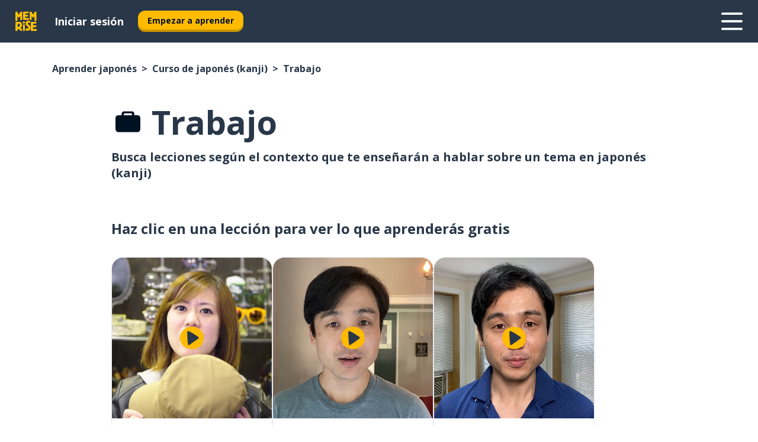

--- FILE ---
content_type: text/html; charset=utf-8
request_url: https://www.memrise.com/es/aprender-japones/curso-de-japones/12/trabajo
body_size: 106169
content:
<!DOCTYPE html><html lang="es" data-testid="mainHtml" dir="ltr"><head><meta charSet="utf-8" data-next-head=""/><meta name="viewport" content="width=device-width" data-next-head=""/><link rel="canonical" href="https://www.memrise.com/es/aprender-japones/curso-de-japones/12/trabajo" data-next-head=""/><title data-next-head="">Aprende frases sobre Trabajo en japonés (kanji) - Memrise</title><meta name="description" content="Aprende frases útiles y auténticas en japonés (kanji) para hablar sobre Trabajo. Lánzate a hablar idiomas rápido con Memrise." data-next-head=""/><link rel="shortcut icon" href="/favicons/favicon-new-logo.ico"/><link rel="icon" type="image/png" href="/favicons/favicon-new-logo-32x32.png"/><link rel="apple-touch-icon" sizes="180x180" href="/favicons/apple-touch-new-logo-icon.png"/><link rel="icon" type="image/png" sizes="512x512" href="/favicons/android-chrome-512x512.png"/><link rel="icon" type="image/png" sizes="192x192" href="/favicons/android-chrome-192x192.png"/><link rel="icon" type="image/png" sizes="32x32" href="/favicons/favicon-new-logo-32x32.png"/><link rel="icon" type="image/png" sizes="16x16" href="/favicons/favicon-new-logo-16x16.png"/><link data-next-font="" rel="preconnect" href="/" crossorigin="anonymous"/><link rel="preload" href="/_next/static/css/bb316c81c50a5d4c.css" as="style"/><script>
                (function(w,d,s,l,i){w[l]=w[l]||[];w[l].push({'gtm.start':
                new Date().getTime(),event:'gtm.js'});var f=d.getElementsByTagName(s)[0],
                j=d.createElement(s),dl=l!='dataLayer'?'&l='+l:'';j.async=true;j.src=
                'https://www.googletagmanager.com/gtm.js?id='+i+dl;f.parentNode.insertBefore(j,f);
                })(window,document,'script','dataLayer','GTM-MN6K9Q4');
              </script><style>@import url(https://fonts.googleapis.com/css?family=Open+Sans:400,600,700&display=swap);
                       @import url(https://fonts.googleapis.com/css?family=Noto+Sans+JP:400,900&display=swap);
                       @import url(https://fonts.googleapis.com/css2?family=Satisfy&display=swap);</style><link rel="stylesheet" href="/_next/static/css/bb316c81c50a5d4c.css" data-n-g=""/><noscript data-n-css=""></noscript><script defer="" noModule="" src="/_next/static/chunks/polyfills-42372ed130431b0a.js"></script><script defer="" src="/_next/static/chunks/5418-e3d60b208f7af045.js"></script><script defer="" src="/_next/static/chunks/802.0fb346828aed561c.js"></script><script src="/_next/static/chunks/webpack-091589c550415a32.js" defer=""></script><script src="/_next/static/chunks/framework-88920b97874a875a.js" defer=""></script><script src="/_next/static/chunks/main-7eecc049e68ad8f3.js" defer=""></script><script src="/_next/static/chunks/pages/_app-d12c4e34a954104b.js" defer=""></script><script src="/_next/static/chunks/1780-2cb474bac01b350d.js" defer=""></script><script src="/_next/static/chunks/4587-2d1760c0a445f3a3.js" defer=""></script><script src="/_next/static/chunks/3005-3e804202af37911a.js" defer=""></script><script src="/_next/static/chunks/7811-3d4c60d1cf91883b.js" defer=""></script><script src="/_next/static/chunks/7098-c7b224371176903c.js" defer=""></script><script src="/_next/static/chunks/5886-3882d8505138b112.js" defer=""></script><script src="/_next/static/chunks/286-acf549d68c3508e8.js" defer=""></script><script src="/_next/static/chunks/671-4530cba1a9d24ff8.js" defer=""></script><script src="/_next/static/chunks/1480-268bea6663585cbb.js" defer=""></script><script src="/_next/static/chunks/5919-20c90e3680de1d15.js" defer=""></script><script src="/_next/static/chunks/pages/localized/%5BsourceLanguageLocale%5D/%5BlearnSlug%5D/%5BcourseSlug%5D/%5BtopicId%5D/%5BtopicTitle%5D-092466fd36106e63.js" defer=""></script><script src="/_next/static/LK9gZpvP69h2yUZ_BLyyq/_buildManifest.js" defer=""></script><script src="/_next/static/LK9gZpvP69h2yUZ_BLyyq/_ssgManifest.js" defer=""></script><style data-styled="" data-styled-version="6.1.19">*{box-sizing:border-box;max-width:70ex;}/*!sc*/
body,button,canvas,div,footer,header,html,input,img,label,main,nav,picture,svg,source,table,video{max-width:none;}/*!sc*/
input{font:inherit;}/*!sc*/
button{font-family:inherit;color:#001122;}/*!sc*/
body{font-family:"Open Sans",Sans-Serif,sans-serif;margin:0;}/*!sc*/
body *:focus{outline:none;}/*!sc*/
body *:focus-visible{box-shadow:0 0 0 3px #009FBB;outline:none;}/*!sc*/
body.ReactModal__Body--open{overflow:hidden;}/*!sc*/
@font-face{font-family:'Boing';src:url('/_next/static/fonts/82b0ddc927b20c7fe29c681becdfc688.woff2') format('woff2'),url('/_next/static/fonts/73499f2fb5eb9691e8f8a1d92ec83f9b.woff') format('woff');font-display:swap;}/*!sc*/
@font-face{font-family:'SF Compact Display';src:url(/_next/static/fonts/142461908bfa6ee83c81c4ecef6d9fe0.ttf) format('truetype');font-weight:500;font-style:normal;font-display:swap;}/*!sc*/
data-styled.g1[id="sc-global-iEDSUG1"]{content:"sc-global-iEDSUG1,"}/*!sc*/
.jrurxq{-webkit-font-smoothing:antialiased;-moz-osx-font-smoothing:grayscale;}/*!sc*/
.jrurxq svg{height:1em;line-height:inherit;vertical-align:middle;width:1em;}/*!sc*/
.bmASLs{-webkit-font-smoothing:antialiased;-moz-osx-font-smoothing:grayscale;}/*!sc*/
.bmASLs svg{height:1em;line-height:inherit;vertical-align:middle;width:1em;}/*!sc*/
.bmASLs svg,.bmASLs svg *{fill:currentcolor;}/*!sc*/
data-styled.g2[id="sc-b7oact-0"]{content:"jrurxq,bmASLs,"}/*!sc*/
.cpBRVk{position:fixed;z-index:900;top:0;}/*!sc*/
.cpBRVk .reactModalOverlay{background:rgba(41,55,73,0.8);position:absolute;width:100vw;height:100vh;display:flex;align-items:center;justify-content:center;padding-bottom:5vh;padding:0;}/*!sc*/
.cpBRVk .reactModalContent:focus{box-shadow:none;}/*!sc*/
.cpBRVk .reactModalContent{margin:0 0.5rem;position:relative;background:#FFFFFF;max-width:35rem;width:100%;height:fit-content;max-height:90vh;border-radius:1rem;overflow:auto;scrollbar-width:thin;width:100vw;height:100vh;max-width:100vw;max-height:100vh;margin:0;border-radius:0;}/*!sc*/
.cpBRVk .reactModalContent::-webkit-scrollbar{width:0.25rem;height:0.25rem;}/*!sc*/
.cpBRVk .reactModalContent::-webkit-scrollbar-track-piece{margin:0.75rem;}/*!sc*/
.cpBRVk .reactModalContent::-webkit-scrollbar-thumb{border-radius:9999rem;background:#BCC2CF;}/*!sc*/
data-styled.g6[id="sc-zupeq8-3"]{content:"cpBRVk,"}/*!sc*/
.dunrc{background:none;border:none;color:inherit;cursor:pointer;font:inherit;margin:0;max-width:none;outline:none;padding:0;text-decoration:none;height:fit-content;display:inline-block;flex-shrink:0;color:#001122;text-align:center;padding-left:1rem;padding-right:1rem;border-radius:0.75rem;font-family:'Open Sans',sans-serif;font-style:normal;font-weight:700;font-size:0.875rem;line-height:1.5;padding-top:4.5px;padding-bottom:4.5px;background:#FFFFFF;border:1px solid #A8AEBA;width:fit-content;}/*!sc*/
.dunrc:focus-visible,.dunrc:hover{color:#A8AEBA;}/*!sc*/
.dunrc:active{color:#46566B;border-color:#46566B;}/*!sc*/
.dunrc:disabled{background:#E7EAEF;border-color:#E7EAEF;box-shadow:none;color:#8E94A0;cursor:default;}/*!sc*/
.dunrc:disabled:hover{background:#E7EAEF;box-shadow:none;}/*!sc*/
.dYAOMr{background:none;border:none;color:inherit;cursor:pointer;font:inherit;margin:0;max-width:none;outline:none;padding:0;text-decoration:none;height:fit-content;display:inline-block;flex-shrink:0;color:#001122;text-align:center;padding-left:1rem;padding-right:1rem;border-radius:0.75rem;font-family:'Open Sans',sans-serif;font-style:normal;font-weight:700;font-size:0.875rem;line-height:1.5;padding-top:5.5px;padding-bottom:5.5px;background:#FFBB00;box-shadow:0 0.25rem 0 0 #CC9600;width:fit-content;}/*!sc*/
.dYAOMr:focus-visible,.dYAOMr:hover{background:#FFD666;}/*!sc*/
.dYAOMr:active{background:#CC9600;box-shadow:none;}/*!sc*/
@media (max-width:calc(35rem - 1px)){.dYAOMr{width:100%;min-width:unset;}}/*!sc*/
.dYAOMr:disabled{background:#E7EAEF;border-color:#E7EAEF;box-shadow:none;color:#8E94A0;cursor:default;}/*!sc*/
.dYAOMr:disabled:hover{background:#E7EAEF;box-shadow:none;}/*!sc*/
.epOrmY{background:none;border:none;color:inherit;cursor:pointer;font:inherit;margin:0;max-width:none;outline:none;padding:0;text-decoration:none;height:fit-content;display:inline-block;flex-shrink:0;color:#001122;text-align:center;padding-left:1.5rem;padding-right:1.5rem;border-radius:1rem;font-family:'Open Sans',sans-serif;font-style:normal;font-weight:700;font-size:1.125rem;line-height:1.5;padding-top:10.5px;padding-bottom:10.5px;background:#FFBB00;box-shadow:0 0.25rem 0 0 #CC9600;width:fit-content;}/*!sc*/
.epOrmY:focus-visible,.epOrmY:hover{background:#FFD666;}/*!sc*/
.epOrmY:active{background:#CC9600;box-shadow:none;}/*!sc*/
@media (max-width:calc(35rem - 1px)){.epOrmY{width:100%;min-width:unset;}}/*!sc*/
.epOrmY:disabled{background:#E7EAEF;border-color:#E7EAEF;box-shadow:none;color:#8E94A0;cursor:default;}/*!sc*/
.epOrmY:disabled:hover{background:#E7EAEF;box-shadow:none;}/*!sc*/
.lnsdTn{background:none;border:none;color:inherit;cursor:pointer;font:inherit;margin:0;max-width:none;outline:none;padding:0;text-decoration:none;height:fit-content;display:inline-block;flex-shrink:0;color:#001122;text-align:center;padding-left:1.5rem;padding-right:1.5rem;border-radius:1rem;font-family:'Open Sans',sans-serif;font-style:normal;font-weight:700;font-size:1.125rem;line-height:1.5;padding-top:10.5px;padding-bottom:10.5px;background:#FFBB00;box-shadow:0 0.25rem 0 0 #CC9600;width:fit-content;}/*!sc*/
.lnsdTn:focus-visible,.lnsdTn:hover{background:#FFD666;}/*!sc*/
.lnsdTn:active{background:#CC9600;box-shadow:none;}/*!sc*/
.lnsdTn:disabled{background:#E7EAEF;border-color:#E7EAEF;box-shadow:none;color:#8E94A0;cursor:default;}/*!sc*/
.lnsdTn:disabled:hover{background:#E7EAEF;box-shadow:none;}/*!sc*/
data-styled.g11[id="sc-bpbwls-0"]{content:"dunrc,dYAOMr,epOrmY,lnsdTn,"}/*!sc*/
.dcohuk{display:block;width:4rem;aspect-ratio:100/91;}/*!sc*/
.dcohuk svg{width:100%;height:100%;}/*!sc*/
data-styled.g18[id="sc-1n7mr0z-0"]{content:"dcohuk,"}/*!sc*/
.dFUnFA{width:3rem;height:3rem;}/*!sc*/
.dFUnFA svg{padding:0 calc(100% / 8);}/*!sc*/
@media (min-width:90rem){.dFUnFA{width:5rem;height:5rem;}}/*!sc*/
data-styled.g19[id="sc-zbwtg0-0"]{content:"dFUnFA,"}/*!sc*/
.dNynjy{display:flex;margin:calc(100% / 8);background-color:#939094;border-radius:100%;}/*!sc*/
data-styled.g23[id="sc-195syxk-0"]{content:"dNynjy,"}/*!sc*/
.gIifvs{height:100%;width:100%;}/*!sc*/
data-styled.g24[id="sc-195syxk-1"]{content:"gIifvs,"}/*!sc*/
.bPPfRU{position:sticky;top:0;z-index:600;}/*!sc*/
data-styled.g32[id="sc-9u2oxj-0"]{content:"bPPfRU,"}/*!sc*/
.kaanhy{display:none;height:2.5rem;background-color:#FFC933;color:#FFFFFF;}/*!sc*/
@media (min-width:90rem){.kaanhy{display:flex;align-items:center;justify-content:flex-end;gap:3rem;padding:0 1.25rem;}}/*!sc*/
data-styled.g33[id="sc-9u2oxj-1"]{content:"kaanhy,"}/*!sc*/
.gFPdqr{display:flex;gap:1rem;justify-content:space-between;align-items:center;height:4.5rem;padding:0 1.25rem;background-color:#293749;color:#FFFFFF;}/*!sc*/
@media (min-width:45rem){.gFPdqr{gap:2rem;}}/*!sc*/
@media (min-width:90rem){.gFPdqr{height:5rem;}}/*!sc*/
data-styled.g34[id="sc-9u2oxj-2"]{content:"gFPdqr,"}/*!sc*/
.cVrogz{flex-grow:1;display:flex;align-items:center;gap:2rem;}/*!sc*/
@media (min-width:90rem){.cVrogz{flex-grow:0;justify-content:flex-end;}}/*!sc*/
data-styled.g35[id="sc-9u2oxj-3"]{content:"cVrogz,"}/*!sc*/
.eqMCoZ{display:none;gap:2rem;margin:0;padding:0;font-family:'Open Sans',sans-serif;font-style:normal;font-weight:700;font-size:1.25rem;line-height:1.5;}/*!sc*/
@media (min-width:90rem){.eqMCoZ{display:flex;}}/*!sc*/
data-styled.g36[id="sc-9u2oxj-4"]{content:"eqMCoZ,"}/*!sc*/
.cVIZkc{list-style-type:none;}/*!sc*/
data-styled.g37[id="sc-9u2oxj-5"]{content:"cVIZkc,"}/*!sc*/
.fjVJf{display:inline-block;color:inherit;text-decoration:none;transition:transform 0.5s ease;}/*!sc*/
.fjVJf:hover{transform:translateY(-0.125rem);}/*!sc*/
data-styled.g38[id="sc-9u2oxj-6"]{content:"fjVJf,"}/*!sc*/
.hmwxMa{transform:translateY(-0.125rem);}/*!sc*/
@media (min-width:90rem){.hmwxMa{display:none;}}/*!sc*/
data-styled.g39[id="sc-9u2oxj-7"]{content:"hmwxMa,"}/*!sc*/
.iiUiDh{display:none;transform:translateY(-0.125rem);}/*!sc*/
@media (min-width:90rem){.iiUiDh{display:flex;}}/*!sc*/
data-styled.g40[id="sc-9u2oxj-8"]{content:"iiUiDh,"}/*!sc*/
.bDkzTN{height:3rem;margin-left:auto;}/*!sc*/
@media (min-width:90rem){.bDkzTN{display:none;}}/*!sc*/
data-styled.g41[id="sc-9u2oxj-9"]{content:"bDkzTN,"}/*!sc*/
.kjFDpG{color:#FFFFFF;background:none;padding:0;border:none;cursor:pointer;height:3rem;width:3rem;}/*!sc*/
data-styled.g42[id="sc-9u2oxj-10"]{content:"kjFDpG,"}/*!sc*/
.laMwSl svg{height:100%;width:100%;padding:0 calc(100% / 8);}/*!sc*/
data-styled.g43[id="sc-9u2oxj-11"]{content:"laMwSl,"}/*!sc*/
.dueqgh{display:none;padding:0.5rem 1.5rem;color:#FFFFFF;font-family:'Open Sans',sans-serif;font-style:normal;font-weight:700;font-size:1.125rem;line-height:1.5;}/*!sc*/
@media (min-width:45rem){.dueqgh{display:block;}}/*!sc*/
@media (min-width:90rem){.dueqgh{display:none;}}/*!sc*/
data-styled.g44[id="sc-9u2oxj-12"]{content:"dueqgh,"}/*!sc*/
.ijZXyR{right:4rem;top:0.75rem;}/*!sc*/
@media (min-width:90rem){.ijZXyR{right:unset;left:8rem;top:3.5rem;}}/*!sc*/
data-styled.g45[id="sc-9u2oxj-13"]{content:"ijZXyR,"}/*!sc*/
.gtUQoe .reactModalOverlay{justify-content:flex-end;}/*!sc*/
.gtUQoe .reactModalContent{max-width:35rem;background-color:#FFC933;}/*!sc*/
data-styled.g46[id="sc-19kcgpx-0"]{content:"gtUQoe,"}/*!sc*/
.lijYCf{border:none;border-radius:1rem;background:#FFFFFF;box-shadow:0 0 0.25rem 0.125rem #D9DEE8;position:absolute;z-index:900;overflow:hidden;left:50%;transform:translateX(-50%);}/*!sc*/
@media (max-width:64rem){.lijYCf{max-width:238px;}}/*!sc*/
data-styled.g57[id="sc-hboymh-0"]{content:"lijYCf,"}/*!sc*/
.hGCqlf{overflow:hidden;max-height:75vh;overflow-y:auto;scrollbar-width:thin;}/*!sc*/
.hGCqlf::-webkit-scrollbar{width:0.25rem;height:0.25rem;}/*!sc*/
.hGCqlf::-webkit-scrollbar-track-piece{margin:0.75rem;}/*!sc*/
.hGCqlf::-webkit-scrollbar-thumb{border-radius:9999rem;background:#BCC2CF;}/*!sc*/
data-styled.g58[id="sc-hboymh-1"]{content:"hGCqlf,"}/*!sc*/
.eVOffy{position:relative;}/*!sc*/
data-styled.g60[id="sc-hboymh-3"]{content:"eVOffy,"}/*!sc*/
.eRGsQx .sc-hboymh-0{box-shadow:0 3px 3px hsla(0,0%,0%,0.14);background-color:#FFC933;border-radius:1.25rem;padding:2rem 1.5rem;margin-top:calc((5rem - 1.875rem) / 2);}/*!sc*/
data-styled.g61[id="sc-1oa7fe-0"]{content:"eRGsQx,"}/*!sc*/
.Njcqq{background:none;color:inherit;padding:0;border:none;cursor:pointer;transition:transform 0.5s ease;font-family:'Open Sans',sans-serif;font-style:normal;font-weight:700;font-size:1.25rem;line-height:1.5;}/*!sc*/
.Njcqq:hover{transform:translateY(-0.125rem);}/*!sc*/
data-styled.g63[id="sc-1oa7fe-2"]{content:"Njcqq,"}/*!sc*/
.bFWOgg{display:flex;gap:1.5rem;}/*!sc*/
data-styled.g65[id="sc-1oa7fe-4"]{content:"bFWOgg,"}/*!sc*/
.durqJk{list-style-type:none;padding:0;}/*!sc*/
.durqJk:first-of-type:last-of-type li:first-of-type:last-of-type{border-bottom:none;padding:0;min-height:3rem;width:unset;white-space:nowrap;}/*!sc*/
data-styled.g66[id="sc-1oa7fe-5"]{content:"durqJk,"}/*!sc*/
.bbjGgB{list-style-type:none;min-height:4rem;padding:0.5rem 0;width:14.75rem;max-width:14.75rem;border-bottom:1px solid #46566B;}/*!sc*/
data-styled.g67[id="sc-1oa7fe-6"]{content:"bbjGgB,"}/*!sc*/
.jnbexM{display:flex;align-items:center;gap:0.25rem;min-height:3rem;}/*!sc*/
data-styled.g68[id="sc-1oa7fe-7"]{content:"jnbexM,"}/*!sc*/
.hNwEIJ{flex-shrink:0;display:flex;height:2.5rem;width:2.5rem;font-size:2.5rem;}/*!sc*/
data-styled.g69[id="sc-1oa7fe-8"]{content:"hNwEIJ,"}/*!sc*/
.hzCfpp{display:inline-block;color:#000000;font-family:'Open Sans',sans-serif;font-style:normal;font-weight:500;font-size:1rem;line-height:1.5;text-decoration:none;transition:transform 0.5s ease;}/*!sc*/
.hzCfpp:hover{transform:translateY(-0.125rem);}/*!sc*/
data-styled.g70[id="sc-1oa7fe-9"]{content:"hzCfpp,"}/*!sc*/
.cCbtGb{display:none;}/*!sc*/
data-styled.g71[id="sc-1oa7fe-10"]{content:"cCbtGb,"}/*!sc*/
.hcoLQz{outline:none;text-decoration:none;transition:all 0.5s ease;}/*!sc*/
.hcoLQz:hover{color:#FFBB00;}/*!sc*/
data-styled.g76[id="sc-1dmnw0n-0"]{content:"hcoLQz,"}/*!sc*/
.ijvBQN{margin:unset;padding:unset;list-style:none;max-width:unset;}/*!sc*/
data-styled.g77[id="sc-1dmnw0n-1"]{content:"ijvBQN,"}/*!sc*/
.iVtkMO{max-width:unset;}/*!sc*/
data-styled.g78[id="sc-1dmnw0n-2"]{content:"iVtkMO,"}/*!sc*/
.kMeMTf{padding:4rem 1.5rem;background-color:#293749;color:#FFFFFF;}/*!sc*/
data-styled.g79[id="sc-1dmnw0n-3"]{content:"kMeMTf,"}/*!sc*/
.bUBhdm{margin-top:2rem;display:grid;grid-template-columns:repeat(1fr);}/*!sc*/
@media (min-width:768px){.bUBhdm{max-width:870px;margin-top:4rem;margin-left:auto;margin-right:auto;grid-column-gap:0.75rem;grid-template-columns:repeat(4,1fr);}}/*!sc*/
data-styled.g80[id="sc-1dmnw0n-4"]{content:"bUBhdm,"}/*!sc*/
.kxhHXy{min-height:1.75rem;display:flex;align-items:center;color:inherit;font-family:'Open Sans',sans-serif;font-style:normal;font-weight:500;font-size:1rem;line-height:1.5;}/*!sc*/
data-styled.g81[id="sc-1dmnw0n-5"]{content:"kxhHXy,"}/*!sc*/
@media (max-width:calc(768px - 1px)){.gIOYwE{padding-top:0.5rem;padding-bottom:0.5rem;border-bottom:1px solid #CCD2DE;}}/*!sc*/
data-styled.g83[id="sc-1dmnw0n-7"]{content:"gIOYwE,"}/*!sc*/
.esMirJ{margin-left:auto;margin-right:auto;}/*!sc*/
data-styled.g85[id="sc-1dmnw0n-9"]{content:"esMirJ,"}/*!sc*/
.iETLns{width:fit-content;margin-top:2rem;margin-left:auto;margin-right:auto;}/*!sc*/
data-styled.g86[id="sc-1dmnw0n-10"]{content:"iETLns,"}/*!sc*/
.jmQIyK{margin-top:3rem;display:flex;flex-direction:row;align-items:center;justify-content:center;gap:1.25rem;}/*!sc*/
data-styled.g87[id="sc-1dmnw0n-11"]{content:"jmQIyK,"}/*!sc*/
.irCsTN{font-family:'Open Sans',sans-serif;font-style:normal;font-weight:700;font-size:0.875rem;line-height:1.5;color:#939094;}/*!sc*/
data-styled.g88[id="sc-1dmnw0n-12"]{content:"irCsTN,"}/*!sc*/
.eHTqsu{margin-top:2.5rem;display:flex;flex-direction:row;align-items:center;justify-content:center;gap:1.25rem;}/*!sc*/
data-styled.g89[id="sc-1dmnw0n-13"]{content:"eHTqsu,"}/*!sc*/
.ddBZRt{width:2rem;height:2rem;display:flex;align-items:center;justify-content:center;border:1px solid #FFFFFF;border-radius:9999rem;color:inherit;font-family:'Open Sans',sans-serif;font-style:normal;font-weight:700;font-size:0.875rem;line-height:1.5;}/*!sc*/
.ddBZRt:hover{border-color:#FFBB00;}/*!sc*/
.ddBZRt svg{width:0.5rem;}/*!sc*/
.kewxLX{width:2rem;height:2rem;display:flex;align-items:center;justify-content:center;border:1px solid #FFFFFF;border-radius:9999rem;color:inherit;font-family:'Open Sans',sans-serif;font-style:normal;font-weight:700;font-size:0.875rem;line-height:1.5;}/*!sc*/
.kewxLX:hover{border-color:#FFBB00;}/*!sc*/
.kewxLX svg{width:1rem;}/*!sc*/
data-styled.g90[id="sc-1h6n5nk-0"]{content:"ddBZRt,kewxLX,"}/*!sc*/
.eRVoHY{flex:1;}/*!sc*/
data-styled.g91[id="sc-tbb2mp-0"]{content:"eRVoHY,"}/*!sc*/
.idbPHk{min-height:100vh;display:flex;flex-direction:column;background-color:#FFFFFF;}/*!sc*/
data-styled.g92[id="sc-tbb2mp-1"]{content:"idbPHk,"}/*!sc*/
.jrScvR{display:inline-flex;flex-direction:column;align-items:center;}/*!sc*/
data-styled.g93[id="sc-u2pznz-0"]{content:"jrScvR,"}/*!sc*/
.huUHEg{margin-bottom:0.5rem;}/*!sc*/
data-styled.g94[id="sc-u2pznz-1"]{content:"huUHEg,"}/*!sc*/
.huyeLR{display:inline-block;color:unset;text-decoration:none;font-family:'Open Sans',sans-serif;font-style:normal;font-weight:700;font-size:0.875rem;line-height:1.5;}/*!sc*/
.huyeLR:hover{text-decoration:underline;}/*!sc*/
data-styled.g96[id="sc-u2pznz-3"]{content:"huyeLR,"}/*!sc*/
.hyONz{display:flex;flex-wrap:wrap;justify-content:center;gap:1rem;}/*!sc*/
@media (min-width:40rem){.hyONz{display:grid;grid-auto-columns:minmax(0,1fr);grid-auto-flow:column;}.hyONz >*:first-child{margin-left:auto;}.hyONz >*:last-child{margin-right:auto;}}/*!sc*/
data-styled.g97[id="sc-u2pznz-4"]{content:"hyONz,"}/*!sc*/
.jaJntC{height:100%;aspect-ratio:3/1;background-image:url();background-position-x:left;background-position-y:top;background-repeat:no-repeat;background-size:contain;text-indent:100%;white-space:nowrap;overflow:hidden;}/*!sc*/
data-styled.g98[id="sc-1dvjq6u-0"]{content:"jaJntC,"}/*!sc*/
.iPABab{width:fit-content;height:3.5rem;display:block;overflow:hidden;}/*!sc*/
data-styled.g99[id="sc-1dvjq6u-1"]{content:"iPABab,"}/*!sc*/
.kitaAI{height:100%;aspect-ratio:300/89;background-image:url();background-position-x:left;background-position-y:top;background-repeat:no-repeat;background-size:contain;text-indent:100%;white-space:nowrap;overflow:hidden;}/*!sc*/
data-styled.g100[id="sc-huerz9-0"]{content:"kitaAI,"}/*!sc*/
.jShmWd{width:fit-content;height:3.5rem;display:block;overflow:hidden;}/*!sc*/
data-styled.g101[id="sc-huerz9-1"]{content:"jShmWd,"}/*!sc*/
.czzGXJ{margin-left:auto;margin-right:auto;padding:1.25rem 1.5rem;}/*!sc*/
@media (max-width: 30rem){.czzGXJ{padding:2.5rem 1.5rem;}}/*!sc*/
data-styled.g102[id="sc-16z8h1d-0"]{content:"czzGXJ,"}/*!sc*/
.cNwWul{margin:0 0.75rem 1.25rem;border-radius:0.75rem;text-decoration:none;}/*!sc*/
.cNwWul:hover{background:#F6F6F6;}/*!sc*/
@media (min-width:40rem){.cNwWul{margin:0 0.75rem 2rem;}}/*!sc*/
data-styled.g112[id="sc-wd9cs0-0"]{content:"cNwWul,"}/*!sc*/
.hiNrDv{position:relative;width:300px;height:6rem;border:1px solid #8E94A0;box-sizing:border-box;box-shadow:0 0.25rem 0 #CCD2DE;border-radius:0.75rem;color:#293749;background-image:url(/_next/static/images/dcf164ad18c5da121a539a1ae399290f.png);background-repeat:no-repeat;background-position:bottom center;padding:1rem 0.75rem 1rem 1.5rem;font-weight:700;}/*!sc*/
.hiNrDv:active{box-shadow:none;}/*!sc*/
.hiNrDv img{width:1.125rem;height:1.125rem;}/*!sc*/
data-styled.g113[id="sc-wd9cs0-1"]{content:"hiNrDv,"}/*!sc*/
.gUKwPl{display:flex;align-items:center;margin-bottom:0.25rem;padding-bottom:1rem;border-bottom:1px solid #293749;}/*!sc*/
data-styled.g114[id="sc-wd9cs0-2"]{content:"gUKwPl,"}/*!sc*/
.kJcXcO{margin:0 0 0 0.25rem;white-space:nowrap;overflow:hidden;text-overflow:ellipsis;position:relative;font-family:'Open Sans',sans-serif;font-style:normal;font-weight:700;font-size:1rem;line-height:1.5;padding-left:1.5rem;}/*!sc*/
@media (min-width:40rem){.kJcXcO{font-family:'Open Sans',sans-serif;font-style:normal;font-weight:700;font-size:1.25rem;line-height:1.5;}}/*!sc*/
.kJcXcO:before{display:inline-block;content:'';background:url(https://static.memrise.com/uploads/scenario-icons/Work-9ffcc2d3-3700-4e4d-94d7-1a41f3d7cf8d.png) left center no-repeat;background-size:contain;position:absolute;width:18px;height:100%;left:0;}/*!sc*/
@media (min-width:40rem){.kJcXcO:before{width:1.25rem;}}/*!sc*/
data-styled.g115[id="sc-wd9cs0-3"]{content:"kJcXcO,"}/*!sc*/
.codFvy{display:flex;justify-content:space-between;font-family:'Open Sans',sans-serif;font-style:normal;font-weight:500;font-size:0.75rem;line-height:1.5;}/*!sc*/
@media (min-width:40rem){.codFvy{font-family:'Open Sans',sans-serif;font-style:normal;font-weight:700;font-size:0.875rem;line-height:1.5;}}/*!sc*/
data-styled.g116[id="sc-wd9cs0-4"]{content:"codFvy,"}/*!sc*/
.cObrws{box-sizing:content-box;margin-left:auto;margin-right:auto;max-width:60rem;padding:0 0;}/*!sc*/
.epjQCm{box-sizing:content-box;margin-left:auto;margin-right:auto;max-width:80rem;padding:0 0;display:flex;flex-direction:column;align-items:center;}/*!sc*/
data-styled.g125[id="sc-11woejv-0"]{content:"cObrws,epjQCm,"}/*!sc*/
.jdZqbx{height:100%;width:100%;}/*!sc*/
data-styled.g231[id="sc-1uvkzx3-0"]{content:"jdZqbx,"}/*!sc*/
.kDhydS{display:inline-block;height:fit-content;position:relative;}/*!sc*/
data-styled.g232[id="sc-1uvkzx3-1"]{content:"kDhydS,"}/*!sc*/
.cXBPCU svg{height:100%;width:100%;}/*!sc*/
.cXBPCU svg *{fill:#FFBB00;}/*!sc*/
data-styled.g233[id="sc-1uvkzx3-2"]{content:"cXBPCU,"}/*!sc*/
.dJwppO{height:100%;position:relative;width:100%;}/*!sc*/
data-styled.g234[id="sc-1uvkzx3-3"]{content:"dJwppO,"}/*!sc*/
.eBlGzF{left:42%;position:absolute;width:20%;}/*!sc*/
data-styled.g235[id="sc-1uvkzx3-4"]{content:"eBlGzF,"}/*!sc*/
.byePSi{align-items:center;background:none;border:none;border-radius:50%;cursor:pointer;display:flex;height:100%;justify-content:center;left:0;padding:20%;position:absolute;top:0;transform-origin:center;width:100%;}/*!sc*/
.byePSi.byePSi:focus{box-shadow:none;}/*!sc*/
.byePSi.byePSi:focus .sc-1uvkzx3-0{stroke:#009FBB;stroke-width:3px;}/*!sc*/
.byePSi .sc-1uvkzx3-2,.byePSi .sc-1uvkzx3-0{transition:transform 0.4s cubic-bezier(0.39,-0.64,0.29,2.64);}/*!sc*/
.byePSi:hover .sc-1uvkzx3-2,.byePSi:hover .sc-1uvkzx3-0{transform:scale(1.07);}/*!sc*/
data-styled.g236[id="sc-1uvkzx3-5"]{content:"byePSi,"}/*!sc*/
.jAjPkg{border-radius:1rem;width:100%;}/*!sc*/
data-styled.g237[id="sc-1uvkzx3-6"]{content:"jAjPkg,"}/*!sc*/
@media (max-width:calc(80rem - 1px)){.cIssqq{display:none;}}/*!sc*/
@media (min-width:80rem){.cGTdag{display:none;}}/*!sc*/
data-styled.g271[id="sc-1nsk6lj-0"]{content:"cIssqq,cGTdag,"}/*!sc*/
.knALWT{padding-right:0.5rem;display:inline;}/*!sc*/
.knALWT::after{content:'>';padding-left:0.5rem;}/*!sc*/
.knALWT:last-child{padding-right:0;pointer-events:none;}/*!sc*/
.knALWT:last-child::after{content:none;}/*!sc*/
data-styled.g272[id="sc-7w4w67-0"]{content:"knALWT,"}/*!sc*/
.bdiqQX{color:inherit;text-decoration:none;}/*!sc*/
data-styled.g273[id="sc-7w4w67-1"]{content:"bdiqQX,"}/*!sc*/
.cGMbcE{width:100%;max-width:unset;padding:0;padding-left:1.5rem;padding-right:1.5rem;margin:0;margin-top:1rem;margin-bottom:1rem;color:#293749;font-family:'Open Sans',sans-serif;font-style:normal;font-weight:700;font-size:0.875rem;line-height:1.5;list-style:none;white-space:nowrap;overflow-x:scroll;scrollbar-width:none;}/*!sc*/
.cGMbcE::-webkit-scrollbar{display:none;}/*!sc*/
@media (min-width:40rem){.cGMbcE{padding-left:3rem;padding-right:3rem;margin-top:2rem;margin-bottom:2rem;font-family:'Open Sans',sans-serif;font-style:normal;font-weight:700;font-size:1rem;line-height:1.5;white-space:unset;overflow-x:unset;}}/*!sc*/
@media (min-width:1200px){.cGMbcE{max-width:1152px;margin-left:auto;margin-right:auto;padding-left:1.5rem;padding-right:1.5rem;}}/*!sc*/
data-styled.g274[id="sc-718cxb-0"]{content:"cGMbcE,"}/*!sc*/
.bUmJqh{position:relative;margin:0;margin-right:0.75rem;min-height:10rem;min-width:5rem;}/*!sc*/
@media (min-width:40rem){.bUmJqh{margin-right:1.5rem;}}/*!sc*/
data-styled.g275[id="sc-1wvoh04-0"]{content:"bUmJqh,"}/*!sc*/
.guISGk{align-items:center;display:flex;flex:1;flex-direction:row;}/*!sc*/
@media (max-width:calc(80rem - 1px)){.guISGk:nth-child(even):not(:last-child){flex-direction:row-reverse;justify-content:space-between;}.guISGk:nth-child(even):not(:last-child) .sc-1wvoh04-0{margin-left:0.75rem;margin-right:0;}@media (min-width:40rem){.guISGk:nth-child(even):not(:last-child) .sc-1wvoh04-0{margin-left:1.5rem;}}}/*!sc*/
data-styled.g276[id="sc-1wvoh04-1"]{content:"guISGk,"}/*!sc*/
.igAGAB{font-weight:700;}/*!sc*/
data-styled.g277[id="sc-1wvoh04-2"]{content:"igAGAB,"}/*!sc*/
.iroieq{font-family:'Open Sans',sans-serif;font-style:normal;font-weight:700;font-size:1.25rem;line-height:1.5;}/*!sc*/
@media (min-width:40rem){.iroieq{margin-bottom:0.5rem;font-family:'Open Sans',sans-serif;font-style:normal;font-weight:700;font-size:1.5rem;line-height:1.25;}}/*!sc*/
data-styled.g278[id="sc-1wvoh04-3"]{content:"iroieq,"}/*!sc*/
.fTxXIW{font-family:'Open Sans',sans-serif;font-style:normal;font-weight:500;font-size:1rem;line-height:1.5;}/*!sc*/
@media (min-width:40rem){.fTxXIW{padding-right:initial;}}/*!sc*/
data-styled.g279[id="sc-1wvoh04-4"]{content:"fTxXIW,"}/*!sc*/
.hYGQfQ{object-fit:contain;}/*!sc*/
data-styled.g280[id="sc-1wvoh04-5"]{content:"hYGQfQ,"}/*!sc*/
.evUHNg{flex-direction:column;align-items:center;}/*!sc*/
data-styled.g281[id="sc-9e0a4e-0"]{content:"evUHNg,"}/*!sc*/
.blXKoo{margin-bottom:1.25rem;color:#293749;font-family:'Open Sans',sans-serif;font-style:normal;font-weight:700;font-size:1.5rem;line-height:1.25;}/*!sc*/
@media (min-width:45rem){.blXKoo{font-family:'Open Sans',sans-serif;font-style:normal;font-weight:700;font-size:1.5rem;line-height:1.25;}}/*!sc*/
data-styled.g282[id="sc-9e0a4e-1"]{content:"blXKoo,"}/*!sc*/
.lfpzvR{position:relative;display:flex;flex-wrap:wrap;}/*!sc*/
data-styled.g283[id="sc-9e0a4e-2"]{content:"lfpzvR,"}/*!sc*/
.hcfJbG{text-align:center;width:50%;padding-right:2.5rem;min-height:250px;z-index:100;}/*!sc*/
data-styled.g284[id="sc-9e0a4e-3"]{content:"hcfJbG,"}/*!sc*/
.iudtVE{padding-right:0;padding-left:2.5rem;}/*!sc*/
data-styled.g285[id="sc-9e0a4e-4"]{content:"iudtVE,"}/*!sc*/
.iCezwS{text-align:center;margin:0 auto;}/*!sc*/
data-styled.g286[id="sc-9e0a4e-5"]{content:"iCezwS,"}/*!sc*/
.dwDAtB{color:#293749;font-family:'Open Sans',sans-serif;font-style:normal;font-weight:700;font-size:1rem;line-height:1.5;}/*!sc*/
@media (min-width:45rem){.dwDAtB{font-family:'Open Sans',sans-serif;font-style:normal;font-weight:700;font-size:1.25rem;line-height:1.5;}}/*!sc*/
data-styled.g287[id="sc-9e0a4e-6"]{content:"dwDAtB,"}/*!sc*/
.eDPCzM{font-family:'Open Sans',sans-serif;font-style:normal;font-weight:700;font-size:0.75rem;line-height:1.5;}/*!sc*/
@media (min-width:45rem){.eDPCzM{font-family:'Open Sans',sans-serif;font-style:normal;font-weight:700;font-size:0.875rem;line-height:1.5;}}/*!sc*/
data-styled.g288[id="sc-9e0a4e-7"]{content:"eDPCzM,"}/*!sc*/
.dbmIUg{width:100%;max-width:10rem;margin:0 auto;color:#00A778;}/*!sc*/
data-styled.g289[id="sc-9e0a4e-8"]{content:"dbmIUg,"}/*!sc*/
.gfghqm{width:100%;max-width:10rem;margin:0 auto;color:#E46962;}/*!sc*/
data-styled.g290[id="sc-9e0a4e-9"]{content:"gfghqm,"}/*!sc*/
.hUpSrd{color:#009FBB;}/*!sc*/
data-styled.g291[id="sc-9e0a4e-10"]{content:"hUpSrd,"}/*!sc*/
.hzGQLq{object-fit:contain;}/*!sc*/
data-styled.g292[id="sc-9e0a4e-11"]{content:"hzGQLq,"}/*!sc*/
.dalkCg{display:none;}/*!sc*/
@media (min-width:40rem){.dalkCg{display:block;width:fit-content;margin-top:3rem;margin-left:auto;margin-right:auto;}}/*!sc*/
data-styled.g293[id="sc-u78ft2-0"]{content:"dalkCg,"}/*!sc*/
.gvGQbj{color:#293749;padding-left:1.5rem;padding-right:1.5rem;padding-bottom:2.5rem;}/*!sc*/
@media (min-width:40rem){.gvGQbj{padding-bottom:5rem;}}/*!sc*/
data-styled.g294[id="sc-u78ft2-1"]{content:"gvGQbj,"}/*!sc*/
.ifBNRl{width:100%;max-width:30rem;margin-left:auto;margin-right:auto;padding-top:1.5rem;padding-bottom:3rem;padding-left:1.5rem;padding-right:1.5rem;background-color:#FFFFFF;border-radius:0.75rem;box-shadow:0 1px 3px hsla(0, 0%, 0%, 0.14),0 1px 2px hsla(0, 0%, 0%, 0.24);}/*!sc*/
@media (min-width:40rem){.ifBNRl{max-width:unset;padding:unset;border-radius:unset;box-shadow:unset;}}/*!sc*/
data-styled.g295[id="sc-u78ft2-2"]{content:"ifBNRl,"}/*!sc*/
.kUmeyC{margin-bottom:3rem;font-family:'Open Sans',sans-serif;font-style:normal;font-weight:700;font-size:1rem;line-height:1.5;}/*!sc*/
@media (min-width:40rem){.kUmeyC{max-width:35rem;margin-bottom:3rem;font-family:'Open Sans',sans-serif;font-style:normal;font-weight:700;font-size:1rem;line-height:1.5;}}/*!sc*/
data-styled.g296[id="sc-u78ft2-3"]{content:"kUmeyC,"}/*!sc*/
.hDykIa >*{margin-bottom:3rem;}/*!sc*/
.hDykIa >*:last-of-type{margin-bottom:unset;}/*!sc*/
@media (min-width:40rem){.hDykIa{display:flex;flex-direction:column;align-items:center;justify-content:flex-start;flex-wrap:wrap;}.hDykIa >*{width:25rem;}}/*!sc*/
@media (min-width:80rem){.hDykIa{flex-direction:row;gap:3rem;}.hDykIa >*,.hDykIa >*:last-of-type{margin-bottom:unset;width:unset;}}/*!sc*/
data-styled.g297[id="sc-u78ft2-4"]{content:"hDykIa,"}/*!sc*/
.jkMYsf{margin:0;margin-bottom:0.75rem;font-family:'Open Sans',sans-serif;font-style:normal;font-weight:700;font-size:1.5rem;line-height:1.25;}/*!sc*/
@media (min-width:40rem){.jkMYsf{max-width:35rem;margin-bottom:0.75rem;font-family:'Open Sans',sans-serif;font-style:normal;font-weight:700;font-size:2rem;line-height:1.25;}}/*!sc*/
data-styled.g298[id="sc-u78ft2-5"]{content:"jkMYsf,"}/*!sc*/
.iKnVex{display:flex;margin-top:3.5rem;}/*!sc*/
@media (min-width:40rem){.iKnVex{display:none;}}/*!sc*/
data-styled.g300[id="sc-u78ft2-7"]{content:"iKnVex,"}/*!sc*/
.dEpTqX{margin-top:0.75rem;}/*!sc*/
data-styled.g322[id="sc-yxhju2-0"]{content:"dEpTqX,"}/*!sc*/
.dyIjUS{color:#293749;font-family:'Open Sans',sans-serif;font-style:normal;font-weight:500;font-size:0.75rem;line-height:1.5;}/*!sc*/
data-styled.g323[id="sc-yxhju2-1"]{content:"dyIjUS,"}/*!sc*/
.kmsybv{padding-top:0.75rem;padding-bottom:1rem;padding-left:1rem;padding-right:1rem;text-align:left;}/*!sc*/
data-styled.g324[id="sc-yxhju2-2"]{content:"kmsybv,"}/*!sc*/
.gsQuZf{width:17rem;min-width:17rem;background-color:#FFFFFF;border:1px solid #E7EAF0;border-radius:1.25rem;overflow:hidden;}/*!sc*/
data-styled.g325[id="sc-yxhju2-3"]{content:"gsQuZf,"}/*!sc*/
.jhVajO{color:#001122;font-family:'Open Sans',sans-serif;font-style:normal;font-weight:700;font-size:1rem;line-height:1.5;}/*!sc*/
data-styled.g326[id="sc-yxhju2-4"]{content:"jhVajO,"}/*!sc*/
.jaYRDV{margin-top:0.5rem;}/*!sc*/
data-styled.g327[id="sc-x03bld-0"]{content:"jaYRDV,"}/*!sc*/
.iQYmJd{white-space:nowrap;overflow:hidden;text-overflow:ellipsis;}/*!sc*/
data-styled.g328[id="sc-x03bld-1"]{content:"iQYmJd,"}/*!sc*/
.QrHzB{display:flex;flex-direction:row;align-items:center;justify-content:flex-start;gap:0.25rem;}/*!sc*/
data-styled.g332[id="sc-x03bld-5"]{content:"QrHzB,"}/*!sc*/
.kzrvAv{width:1.5rem;max-width:1.5rem;height:1.5rem;max-height:1.5rem;}/*!sc*/
data-styled.g333[id="sc-x03bld-6"]{content:"kzrvAv,"}/*!sc*/
.eedetE{width:100%;height:17rem;}/*!sc*/
.eedetE video{width:17rem;height:17rem;border-radius:0;}/*!sc*/
.eedetE .sc-1uvkzx3-3{width:2.5rem;height:2.5rem;}/*!sc*/
.eedetE .sc-1uvkzx3-3 path{fill:#FFBB00;fill-opacity:1;}/*!sc*/
.eedetE .sc-1uvkzx3-4{width:1.25rem;height:1.5rem;left:50%;top:50%;transform:translateX(-40%) translateY(-50%);}/*!sc*/
.eedetE .sc-1uvkzx3-4 path{fill:#293749;}/*!sc*/
data-styled.g334[id="sc-x03bld-7"]{content:"eedetE,"}/*!sc*/
.codtVh{margin-bottom:2.5rem;}/*!sc*/
data-styled.g335[id="sc-50duab-0"]{content:"codtVh,"}/*!sc*/
.gtHkiJ{margin:1.75rem 0 2rem;padding:0 1.75rem;font-weight:700;font-size:1.25rem;color:#293749;}/*!sc*/
@media (min-width:40rem){.gtHkiJ{font-size:1.5rem;margin:4rem 0 2rem;}}/*!sc*/
data-styled.g336[id="sc-50duab-1"]{content:"gtHkiJ,"}/*!sc*/
.iAXWjX{display:flex;gap:1.5rem;overflow-x:scroll;width:100%;padding:0.25rem 1.75rem;}/*!sc*/
@media (min-width:40rem){.iAXWjX{padding:0 1.75rem;}}/*!sc*/
@media (min-width:60rem){.iAXWjX{overflow-x:visible;}}/*!sc*/
data-styled.g337[id="sc-50duab-2"]{content:"iAXWjX,"}/*!sc*/
.iiduAN{display:flex;flex-direction:column;width:100%;padding:0 1.75rem;padding-right:0.25rem;}/*!sc*/
@media (min-width:40rem){.iiduAN{display:block;width:max-content;}}/*!sc*/
data-styled.g338[id="sc-1gepb8a-0"]{content:"iiduAN,"}/*!sc*/
.dRcJlX{margin:0;padding-bottom:1.25rem;font-size:1.25rem;font-weight:700;color:#293749;}/*!sc*/
@media (min-width:40rem){.dRcJlX{font-size:1.5rem;}}/*!sc*/
data-styled.g339[id="sc-1gepb8a-1"]{content:"dRcJlX,"}/*!sc*/
.gLbnit{display:flex;flex-wrap:wrap;}/*!sc*/
@media (min-width:40rem){.gLbnit{display:block;}}/*!sc*/
data-styled.g340[id="sc-1gepb8a-2"]{content:"gLbnit,"}/*!sc*/
.qzVyD{display:flex;flex:0 0 50%;align-items:center;cursor:pointer;width:max-content;text-decoration:none;padding:0 0.5rem 1rem 0;}/*!sc*/
.qzVyD:focus{box-shadow:none;}/*!sc*/
@media (min-width:40rem){.qzVyD{padding:0 0 1rem 0;}}/*!sc*/
data-styled.g341[id="sc-1gepb8a-3"]{content:"qzVyD,"}/*!sc*/
.iVRJpk{width:1.125rem;height:1.125rem;margin-right:1rem;}/*!sc*/
data-styled.g342[id="sc-1gepb8a-4"]{content:"iVRJpk,"}/*!sc*/
.jnwKTx{display:flex;align-items:center;font-weight:700;color:#293749;font-size:0.875rem;}/*!sc*/
@media (min-width:40rem){.jnwKTx{font-size:1rem;}.jnwKTx:hover{color:#00A778;}}/*!sc*/
data-styled.g343[id="sc-1gepb8a-5"]{content:"jnwKTx,"}/*!sc*/
.hVukRs{font-weight:700;font-size:1.25rem;color:#293749;margin:0 0 1.25rem;padding:0 1.75rem;}/*!sc*/
@media (min-width:40rem){.hVukRs{font-size:1.5rem;margin:0 0 1.75rem;padding-left:3.5rem;}}/*!sc*/
@media (min-width:80rem){.hVukRs{padding-left:91px;}}/*!sc*/
data-styled.g344[id="sc-bcnjs9-0"]{content:"hVukRs,"}/*!sc*/
.dsBNVS{margin-bottom:3rem;}/*!sc*/
@media (min-width:40rem){.dsBNVS{margin-bottom:0;}}/*!sc*/
@media (min-width:60rem){.dsBNVS{width:750px;min-width:750px;}}/*!sc*/
data-styled.g345[id="sc-bcnjs9-1"]{content:"dsBNVS,"}/*!sc*/
.eJKhqc{display:flex;flex-wrap:wrap;}/*!sc*/
@media (min-width:80rem){.eJKhqc .sc-wd9cs0-1{width:17rem;}}/*!sc*/
data-styled.g346[id="sc-bcnjs9-2"]{content:"eJKhqc,"}/*!sc*/
.hpqwxO{width:100%;max-height:30rem;display:flex;flex-direction:column;flex-wrap:wrap;overflow-x:scroll;padding-left:1.75rem;}/*!sc*/
@media (min-width:60rem){.hpqwxO{width:692px;padding-left:2.75rem;}}/*!sc*/
data-styled.g347[id="sc-bcnjs9-3"]{content:"hpqwxO,"}/*!sc*/
.befLwA{margin-bottom:1.25rem;border-bottom:1px solid #8E94A0;}/*!sc*/
data-styled.g348[id="sc-13glw4d-0"]{content:"befLwA,"}/*!sc*/
.rlAnw{display:flex;align-items:center;cursor:pointer;margin-bottom:1.25rem;}/*!sc*/
data-styled.g349[id="sc-13glw4d-1"]{content:"rlAnw,"}/*!sc*/
.eROeiG{display:inline-block;width:1.5rem;height:1.5rem;transform:rotate(calc(-90deg * 1));}/*!sc*/
.eROeiG svg{height:100%;width:100%;}/*!sc*/
@media (min-width:40rem){.eROeiG{width:2rem;height:2rem;}}/*!sc*/
data-styled.g350[id="sc-13glw4d-2"]{content:"eROeiG,"}/*!sc*/
.bNwtqe{width:100%;padding-left:0.75rem;color:#001122;font-family:'Open Sans',sans-serif;font-style:normal;font-weight:700;font-size:1rem;line-height:1.5;}/*!sc*/
@media (min-width:40rem){.bNwtqe{font-family:'Open Sans',sans-serif;font-style:normal;font-weight:700;font-size:1.25rem;line-height:1.5;}}/*!sc*/
data-styled.g351[id="sc-13glw4d-3"]{content:"bNwtqe,"}/*!sc*/
.hRYjjh{display:none;padding-bottom:1.25rem;margin-left:1.5rem;padding-left:0.75rem;color:#001122;font-family:'Open Sans',sans-serif;font-style:normal;font-weight:500;font-size:1rem;line-height:1.5;}/*!sc*/
@media (min-width:40rem){.hRYjjh{margin-left:2rem;}}/*!sc*/
data-styled.g352[id="sc-13glw4d-4"]{content:"hRYjjh,"}/*!sc*/
.gJgITu{margin-bottom:11rem;padding:0 1.75rem;margin-left:auto;margin-right:auto;}/*!sc*/
@media (min-width:45rem){.gJgITu{max-width:50rem;width:100%;}}/*!sc*/
data-styled.g353[id="sc-1jl9uog-0"]{content:"gJgITu,"}/*!sc*/
.igZhMZ{text-align:center;color:#000000;margin-bottom:1.5rem;font-family:'Open Sans',sans-serif;font-style:normal;font-weight:700;font-size:1.5rem;line-height:1.25;}/*!sc*/
@media (min-width:40rem){.igZhMZ{margin-bottom:4rem;font-family:'Open Sans',sans-serif;font-style:normal;font-weight:700;font-size:2.5rem;line-height:1.25;}}/*!sc*/
data-styled.g354[id="sc-1jl9uog-1"]{content:"igZhMZ,"}/*!sc*/
.ffTxHC{display:flex;flex-direction:column-reverse;padding-top:2.5rem;padding-bottom:2.5rem;}/*!sc*/
@media (min-width:40rem){.ffTxHC{flex-direction:row;display:flex;width:100%;}}/*!sc*/
data-styled.g355[id="sc-xqytgy-0"]{content:"ffTxHC,"}/*!sc*/
.eyiaCI{display:flex;align-items:center;color:#293749;padding:0.5rem 1.75rem;}/*!sc*/
.eyiaCI img{width:3.5rem;height:3.5rem;margin-right:0.75rem;}/*!sc*/
data-styled.g356[id="sc-xqytgy-1"]{content:"eyiaCI,"}/*!sc*/
.kyhVwX{margin:0;font-weight:700;font-size:2rem;}/*!sc*/
@media (min-width:40rem){.kyhVwX{font-size:3.5rem;}}/*!sc*/
data-styled.g357[id="sc-xqytgy-2"]{content:"kyhVwX,"}/*!sc*/
.dgGDfk{padding:0 1.75rem;font-weight:700;font-size:1rem;color:#293749;}/*!sc*/
@media (min-width:40rem){.dgGDfk{font-size:1.25rem;}}/*!sc*/
data-styled.g358[id="sc-xqytgy-3"]{content:"dgGDfk,"}/*!sc*/
.gCfBID{width:100%;}/*!sc*/
@media only screen and (min-device-width:20rem) and (max-device-width:45rem) and (-webkit-min-device-pixel-ratio:2) and (orientation:landscape){.gCfBID{padding-left:1.75rem;width:100%;}}/*!sc*/
data-styled.g359[id="sc-xqytgy-4"]{content:"gCfBID,"}/*!sc*/
.ibkkKY{display:block;}/*!sc*/
@media (min-width:60rem){.ibkkKY{display:none;}}/*!sc*/
.jwhyBM{display:none;}/*!sc*/
@media (min-width:60rem){.jwhyBM{display:block;}}/*!sc*/
data-styled.g360[id="sc-xqytgy-5"]{content:"ibkkKY,jwhyBM,"}/*!sc*/
.ghlWIF{margin-bottom:4rem;}/*!sc*/
@media (min-width:60rem){.ghlWIF{margin-top:5rem;}}/*!sc*/
data-styled.g361[id="sc-xqytgy-6"]{content:"ghlWIF,"}/*!sc*/
.XclPU .carousel-slider{overflow:visible;}/*!sc*/
.XclPU li.slide{transition:visibility 0.35s ease-in-out;visibility:hidden;}/*!sc*/
.XclPU li.slide.selected{visibility:visible;}/*!sc*/
data-styled.g681[id="sc-cv5l6q-0"]{content:"XclPU,"}/*!sc*/
.bFSquB{width:2.75rem;height:2.75rem;padding:10px 0.5rem 10px 0.75rem;position:absolute;top:50%;background:transparent;border:1px solid;border-radius:9999rem;cursor:pointer;border-color:#000000;color:#001122;}/*!sc*/
data-styled.g682[id="sc-cv5l6q-1"]{content:"bFSquB,"}/*!sc*/
.jiaXjo{right:-1.5rem;transform:translateY(-50%) translateX(100%) scale(1);}/*!sc*/
data-styled.g683[id="sc-cv5l6q-2"]{content:"jiaXjo,"}/*!sc*/
.jNeXi{width:592px;margin-left:auto;margin-right:auto;}/*!sc*/
.jNeXi ul.slider{max-width:100%;}/*!sc*/
.jNeXi .carousel-slider{padding-bottom:0.75rem;}/*!sc*/
.jNeXi .control-dots{max-width:100%;left:0;right:0;}/*!sc*/
.jNeXi .control-dots .dot{width:0.625rem;height:0.625rem;margin:0 0.125rem;box-shadow:none;background:#BCC2CF;}/*!sc*/
.jNeXi .control-dots .dot.selected{background:#293749;}/*!sc*/
.jNeXi .slide img{width:1.125rem;height:1.125rem;}/*!sc*/
data-styled.g904[id="sc-186rd0t-0"]{content:"jNeXi,"}/*!sc*/
</style></head><body><script>window.__RUNTIME_CONFIG__={"GIT_COMMIT":"e6f5de9ddcb57e4beb576b6d6b5f86cea4ef9e42","MEMRISE_API_HOST":"api.memrise.com","MEMRISE_ENV":"production","NODE_ENV":"production","SENTRY_DSN":"https://153746dcc2834aca34b3a2e089f154c4@o910318.ingest.sentry.io/4506377431810048","SENTRY_ENVIRONMENT":"production"};</script><noscript><iframe title="gtm-iframe" src="https://www.googletagmanager.com/ns.html?id=GTM-MN6K9Q4" height="0" width="0" style="display:none;visibility:hidden"></iframe></noscript><noscript><style>
                .no-js {
                  width: 100vw;
                  height: 100vh;
                  display: flex;
                  align-items: center;
                  justify-content: center;
                  position: fixed;
                  top: 0;
                  left: 0;
                  z-index: 9999;
                  background: rgba(0,0,0,.5);
                  padding: 20px;
                }
                .no-js-error-modal {
                  background: #293749;
                  border-radius: 8px;
                  padding: 20px;
                  flex: 1;
                  max-width: 600px;
                }

                .no-js-error-modal h1 {
                  color: #FFBB00;
                  font-size: 2rem;
                }

                .no-js-error-modal p {
                  color: white;
                }
              </style><div class="no-js"><div class="no-js-error-modal"><h1>Error — JavaScript not Loaded</h1><p>You need to enable JavaScript to use the Memrise web product. We also have iOS and Android apps that we highly recommend.</p></div></div></noscript><div id="modalPortalRoot"></div><link rel="preload" as="image" href="https://static.memrise.com/uploads/language_photos/photo_8_8947a46e-6e3d-4337-b92e-f0a59ab6a336.png"/><link rel="preload" as="image" href="https://static.memrise.com/uploads/language_photos/photo_14_2fbb42d6-a114-4bb6-8f08-cc225d1175a9.png"/><link rel="preload" as="image" href="https://static.memrise.com/uploads/language_photos/photo_4_a2f0b141-69b1-40dc-8ec1-47f225d4646f.png"/><link rel="preload" as="image" href="/_next/static/images/8dc422b6d6626b07a29f8dae92748cc7.png"/><link rel="preload" as="image" href="https://static.memrise.com/uploads/language_photos/photo_6_d4fa49a9-40e5-4642-9a12-81be67cfaa33.png"/><link rel="preload" as="image" href="https://static.memrise.com/uploads/language_photos/photo_23_0c43e5e1-3b73-4073-86d1-2be9b23e4dac.png"/><link rel="preload" as="image" href="https://static.memrise.com/uploads/language_photos/photo_15_a36afb7c-378d-4f86-a7b5-5fdff26da6b3.png"/><link rel="preload" as="image" href="https://static.memrise.com/uploads/language_photos/photo_5_cc516b71-aa7c-4af2-9e45-f8922ef7804f.png"/><link rel="preload" as="image" href="https://static.memrise.com/uploads/language_photos/photo_1_c5cbf9b3-b3b5-47ec-9cdd-c4b2212c6af8.png"/><link rel="preload" as="image" href="https://static.memrise.com/uploads/language_photos/photo_19_6e03cac9-eb8b-4b5f-9bcc-be4d72841561.png"/><link rel="preload" as="image" href="https://static.memrise.com/uploads/language_photos/photo_24_8b254789-1979-4f68-b6f5-8e99cf40e2ed.png"/><link rel="preload" as="image" href="https://static.memrise.com/uploads/scenario-icons/Work-9ffcc2d3-3700-4e4d-94d7-1a41f3d7cf8d.png"/><link rel="preload" as="image" href="https://static.memrise.com/uploads/scenario-icons/Activities-711bbfc8-eb66-420a-acae-5ca5778209dc.png"/><link rel="preload" as="image" href="https://static.memrise.com/uploads/scenario-icons/Health-6f859571-1766-4e49-acd6-dbfb3f217dd5.png"/><link rel="preload" as="image" href="https://static.memrise.com/uploads/scenario-icons/Basics-dda20b5c-7bb7-43f2-b98c-7365ad037d14.png"/><link rel="preload" as="image" href="https://static.memrise.com/uploads/scenario-icons/Food-f24c5c27-a41e-43c7-8e0c-2af89a7db1bd.png"/><link rel="preload" as="image" href="https://static.memrise.com/uploads/scenario-icons/Shopping-14bb8c0d-0eee-4172-9e4a-3d2292e4ca32.png"/><link rel="preload" as="image" href="https://static.memrise.com/uploads/scenario-icons/Sports-263e964f-c086-43b8-b2ab-ce5821b5ad25.png"/><link rel="preload" as="image" href="https://static.memrise.com/uploads/scenario-icons/Education-d5340d06-94a0-4b7a-bde0-1046f5b1fc5a.png"/><link rel="preload" as="image" href="https://static.memrise.com/uploads/scenario-icons/Hiragana-84f37384-8a88-4653-b5c1-e3ae80de9635.png"/><link rel="preload" as="image" href="https://static.memrise.com/uploads/scenario-icons/Katakana-87487f63-ee15-41e0-94fd-b6e7fe45669d.png"/><link rel="preload" as="image" href="https://static.memrise.com/uploads/scenario-icons/Opinions-f59036cf-b6f4-4134-9d22-7a7fede42d89.png"/><link rel="preload" as="image" href="https://static.memrise.com/uploads/scenario-icons/Introduction-cb0d14b0-8d8d-40f6-a764-39ad13a8939a.png"/><link rel="preload" as="image" href="https://static.memrise.com/uploads/scenario-icons/Relationships-a4b451d4-2d55-4d80-a65b-d657b0dd5a42.png"/><link rel="preload" as="image" href="https://static.memrise.com/uploads/scenario-icons/Society-3aded4bf-37c1-48c1-8e72-585a31be4460.png"/><link rel="preload" as="image" href="https://static.memrise.com/uploads/scenario-icons/Miscellaneous-7b12d485-ecc8-40ca-bdcc-67653458efb6.png"/><link rel="preload" as="image" href="https://static.memrise.com/uploads/scenario-icons/Travel-2239329f-14b6-4e70-957a-d7e24f9810f5.png"/><link rel="preload" as="image" href="https://static.memrise.com/uploads/scenario-icons/SocialLife-6731638e-671a-495b-94f6-6e421df6a1d7.png"/><div id="__next"><div data-testid="topicPage"><div class="sc-tbb2mp-1 idbPHk"><header data-testid="header" class="sc-9u2oxj-0 bPPfRU"><div class="sc-9u2oxj-1 kaanhy"><a href="https://app.memrise.com/signin/es" class="sc-bpbwls-0 dunrc">Iniciar sesión</a></div><div class="sc-9u2oxj-2 gFPdqr"><a aria-label="Memrise" class="sc-1n7mr0z-0 dcohuk sc-zbwtg0-0 dFUnFA" data-testid="logoLink" href="https://www.memrise.com"><span data-testid="memrise" class="sc-b7oact-0 jrurxq"><svg viewBox="0 0 100 91" xmlns="http://www.w3.org/2000/svg"><g fill="#FFC001" fill-rule="evenodd"><path d="M98.822 19.265c0-.37.01-.658.022-.964.011-.294.023-.599.023-.966 0-.405-.012-.738-.024-1.06-.01-.295-.031-1.058-.031-1.058-.034-.237-.034-.443-.034-.727 0-.356-.013-.652-.024-.938-.01-.255-.021-.891-.021-.891 0-.345.04-.649.08-.97.049-.367.098-.747.098-1.215 0-.349-.012-.642-.023-.927-.011-.277-.021-.54-.021-.851 0-.573.01-1.058.021-1.527.012-.48.023-.976.023-1.572V3.875l.016-.142A8.42 8.42 0 0 0 99 2.703c0-.956-.632-1.95-1.503-2.363l-.105-.043C96.984.164 96.317.185 96.25.17a7.684 7.684 0 0 0-.184-.045l-.195-.022c-.298 0-.55.03-.773.056-.29.035-.513.061-.824.024-.117-.014-.249-.03-.407-.03-.3 0-.464 0-.706-.039 0 0-.321-.02-.428-.032-.136-.014-.29-.03-.47-.03-.757 0-1.496.51-1.837.877-.28.267-.4.537-.529.821-.037.083-.08.177-.133.287-.1.204-.19.365-.286.535-.105.187-.214.38-.34.64-.165.344-.283.651-.397.949-.086.223-.174.453-.284.703 0 0-.394.882-.636 1.35 0 0-.488.996-.633 1.335l-.15.35c-.123.254-.263.465-.423.709-.128.193-.273.412-.418.67-.188.29-.303.538-.405.759-.056.12-.112.242-.185.377-.18.297-.347.56-.509.814a22.77 22.77 0 0 0-1.014 1.718c-.116.224-.435.837-.675 1.1-.354-.32-.962-1.27-1.394-1.944 0 0-.374-.544-.54-.797-.164-.25-.334-.507-.536-.79a21.178 21.178 0 0 0-.448-.69c-.135-.2-.632-1.013-.735-1.184-.094-.154-.5-.821-.586-.945-.116-.167-.401-.63-.401-.63-.134-.178-.202-.343-.305-.594l-.12-.286-.038-.085-.053-.076c-.16-.228-.404-.647-.404-.647-.081-.138-.594-1.026-.643-1.093a2.64 2.64 0 0 1-.237-.362c-.166-.299-.31-.568-.447-.825-.304-.569-.591-1.106-1.004-1.758a3.38 3.38 0 0 0-.801-.904L74.68.41C74.284.138 73.756 0 73.113 0c-.198 0-.362.015-.506.03a3.476 3.476 0 0 1-.34.02l-.125.01c-.294.042-.467.042-.811.042h-1.87c-.956 0-1.743.868-1.828.966-.41.468-.633.891-.633 1.788 0 .417 0 .748.047 1.239.093 1.796.135 3.077.176 4.654 0 .573 0 .952.047 1.549.025.311.018.545.008.84a12.098 12.098 0 0 0 .012 1.205c.011.212.022.412.022.623 0 .176-.01.331-.02.49-.011.194-.025.414-.025.678v1.285l-.026.344c-.034.427-.063.796-.063 1.267 0 .187.006.354.011.516.01.278.017.497-.007.772l-.004.083c0 .288-.02.54-.04.806-.024.307-.049.624-.049 1.023 0 .367.024.682.047.987.022.282.042.548.042.842 0 .365-.01.665-.021.983-.012.32-.023.652-.023 1.05 0 .522.023 1.046.045 1.552.021.499.043 1.014.044 1.526-.014.33-.032.664-.05 1.001-.042.754-.084 1.534-.084 2.321v5.628c0 .226-.004.393-.007.523-.017.643.022.783.3 1.462l.059.142.036.042c.06.123.156.318.3.495.36.478.988.744 1.782.751.432.03.853-.028 1.226-.08a5.54 5.54 0 0 1 .724-.072c.45 0 .778.03 1.193.066l.332.028.093.019c.22.044.447.09.788.09l.142-.011c.068-.011.408-.071.712-.2.69-.246 1.472-.969 1.472-2.238 0-.19-.013-.36-.025-.508-.01-.115-.02-.23-.02-.356V35.16c.032-.449.02-1.262.009-1.981-.005-.28-.008-.53-.008-.705l-.002-.055c-.043-.735-.043-1.277-.043-2.028a8.31 8.31 0 0 0-.024-.598c-.011-.16-.02-.298-.02-.469 0-.355.045-.663.098-1.019.058-.391.124-.835.124-1.369 0-.278-.012-.51-.023-.735-.011-.21-.021-.407-.021-.636V22.11c0-.166 0-.666.136-1.193.027-.074.053-.143.078-.205a.082.082 0 0 1 .047-.047c.047-.018.1-.035.147-.047a.082.082 0 0 1 .072.017c.243.198.618.796.788 1.068l.186.294c.067.115.123.213.17.298.142.252.255.452.432.66.196.258.353.426.505.588.06.063.121.129.189.204l.056.09c.073.119.156.253.299.417.156.178.261.329.395.52l.077.112.062.079c.178.203.281.361.432.619l.014.024c.127.202.238.356.344.505a5.632 5.632 0 0 1 .52.838c.237.456.444.787 1.094 1.169.185.14.547.402 1.116.402.196 0 .88-.028 1.454-.392l.191-.161.122-.165c.023-.028.052-.062.081-.104.16-.157.25-.313.318-.434l.011-.02a13.41 13.41 0 0 0 .763-1.174c.065-.114.12-.213.197-.322a3.96 3.96 0 0 1 .294-.326c.088-.09.174-.18.247-.277.355-.363.821-.948 1.038-1.305.105-.151.204-.3.3-.446.349-.525.606-.928 1.036-1.188l.04-.026c.037.008.06.472.099.625.018.074.015.146.015.175 0 .043.013.084.004.152-.013.106-.03.237-.03.398 0 .264.014.484.025.677.01.16.02.315.02.492 0 .335-.032.6-.068.905-.023.19-.046.382-.062.595l-.003.075c0 .346.024.625.048.895.02.24.04.467.04.73 0 .326-.02.593-.042.876-.023.291-.046.592-.046.953l.004 1.194c.01 1.914.03 6.395-.003 6.964l-.001.056c0 .37-.02.7-.042 1.049-.023.378-.048.769-.048 1.237 0 .353.042.646.08.906.028.207.054.386.054.567 0 1.105.736 2.297 1.926 2.297.159 0 .29-.016.407-.03.097-.011.174-.02.261-.02l.077-.004c.328-.029.611-.02.94-.009.186.006.378.012.586.012.334 0 .626.012.936.024.328.013.667.027 1.069.027.746 0 1.826-.11 2.57-1.054l.047-.064c.217-.33.467-.803.467-1.534v-.458c0-.16.01-.332.02-.504.012-.2.024-.408.024-.614 0-.545-.06-1.003-.12-1.445-.053-.4-.103-.776-.103-1.196 0-.97.176-7.694.221-8.71.033-.385.022-.687.011-.979-.004-.13-.01-.262-.01-.404 0-.536.022-.982.044-1.454.023-.473.046-.962.046-1.543 0-.918-.046-1.694-.09-2.445a37.07 37.07 0 0 1-.088-2.33M32 2.856c0-.897-.222-1.32-.632-1.787-.087-.099-.874-.967-1.829-.967h-1.87c-.344 0-.517 0-.81-.042l-.125-.01c-.115 0-.22-.01-.34-.02a5.096 5.096 0 0 0-.507-.03c-.643 0-1.171.138-1.568.41l-.037.025a3.37 3.37 0 0 0-.799.9 25.552 25.552 0 0 0-1.006 1.763c-.137.256-.281.525-.457.843a2.585 2.585 0 0 1-.227.343c-.049.066-.1.137-.156.216l-.04.064c-.098.166-.171.305-.245.444-.06.115-.12.23-.202.369l-.02.037a5.39 5.39 0 0 1-.384.61l-.053.076-.037.085c-.044.1-.083.195-.12.286-.104.25-.172.416-.306.595l-.072.111c-.113.207-.213.351-.329.518-.085.123-.172.25-.267.4l-.028.048c-.104.19-.197.343-.29.497-.104.17-.207.341-.322.549-.144.234-.279.435-.413.636a21.32 21.32 0 0 0-.448.688c-.203.284-.373.542-.537.792-.166.253-.324.492-.513.756l-.041.062c-.42.654-1.026 1.602-1.38 1.921-.24-.262-.559-.875-.676-1.1a9.04 9.04 0 0 0-.177-.33c-.29-.529-.555-.945-.836-1.387-.162-.254-.33-.517-.509-.814-.073-.135-.13-.258-.185-.377-.102-.22-.217-.47-.405-.76-.145-.258-.29-.476-.418-.67a5.92 5.92 0 0 1-.423-.709 33.43 33.43 0 0 1-.15-.35c-.145-.338-.281-.658-.491-1.057l-.142-.276c-.241-.469-.416-.808-.625-1.325l-.01-.026c-.11-.25-.199-.48-.284-.703a12.51 12.51 0 0 0-.4-.957 11.121 11.121 0 0 0-.338-.631 9.511 9.511 0 0 1-.286-.536c-.054-.11-.096-.205-.133-.287-.128-.285-.25-.554-.529-.821C8.233.56 7.493.05 6.736.05c-.18 0-.334.016-.47.03-.107.011-.2.02-.287.02l-.141.012c-.242.04-.406.04-.705.04-.16 0-.291.015-.408.03-.31.036-.535.01-.824-.025-.223-.026-.475-.056-.773-.056H3.03l-.096.022c-.068.015-.129.03-.185.045C2.683.185 2.513.2 2.513.2c-.174-.012-.496-.036-.904.097L1.502.34C.632.753 0 1.748 0 2.703c0 .393.036.703.073 1.03L.09 5.6c0 .596.012 1.092.023 1.572.01.469.021.954.021 1.527 0 .311-.01.574-.021.851-.011.285-.023.578-.023.927 0 .468.05.848.097 1.215.042.321.081.625.081.97v.101c0 .285-.01.535-.02.79-.012.286-.024.581-.024.938 0 .284-.045.863-.045.863 0 .337-.01.627-.021.922-.012.322-.024.655-.024 1.06 0 .367.012.672.023.966.011.306.022.594.022.964 0 .86-.042 1.575-.087 2.331-.045.75-.091 1.527-.091 2.445 0 .58.023 1.07.046 1.543.022.472.043.918.043 1.454 0 .142-.005.274-.01.404-.01.292-.02.594.012.98.046 1.026.22 6.524.22 7.44 0 .447-.054 1.178-.108 1.884-.058.775-.114 1.508-.114 2.026 0 .206.012.414.024.615.01.171.02.343.02.503v.458c0 .731.25 1.204.467 1.534l.046.064C1.392 43.89 2.471 44 3.217 44c.402 0 .741-.014 1.069-.027.31-.012.602-.024.936-.024.208 0 .4-.006.586-.012.329-.01.612-.02.94.01l.077.002c.087 0 .164.01.26.021.117.014.25.03.408.03 1.19 0 1.926-1.192 1.926-2.297 0-.18.026-.36.055-.567a6.12 6.12 0 0 0 .079-.906c0-.454-.024-1.168-.046-1.859a64.818 64.818 0 0 1-.043-1.696s-.015-4.12-.006-5.804l.006-1.14c0-.362-.024-.663-.047-.954-.022-.283-.042-.55-.042-.876 0-.263.02-.49.04-.73.024-.27.006-1.376-.017-1.565a7.1 7.1 0 0 1-.068-.905c0-.177.01-.332.02-.492.011-.193.025-.413.025-.677 0-.16-.008-.229-.02-.334-.01-.07 0-.138 0-.18 0-.03-.002-.123.017-.197.025-.102.063-.353.09-.5a.084.084 0 0 1 .132-.054c.37.262.627.65.944 1.129.097.145.196.295.301.446.217.357.683.942 1.038 1.305.073.097.16.186.247.277.09.093.239.247.294.326.077.11.132.208.196.322.062.108.12.211.178.298.213.34.358.564.586.877l.368.553c.08.12.182.22.302.296l.053.034c.574.364 1.258.392 1.454.392.569 0 .931-.261 1.116-.402.65-.382.857-.713 1.094-1.17.066-.128.136-.26.24-.428.1-.159.19-.284.28-.408a9.07 9.07 0 0 0 .344-.506l.014-.024c.151-.258.254-.416.432-.62l.14-.19c.133-.191.238-.342.395-.52.142-.164.225-.298.299-.417l.055-.09c.068-.075.13-.14.19-.204.151-.162.308-.33.504-.588.177-.208.29-.408.431-.66.048-.085.103-.183.17-.298l.187-.294c.17-.272.545-.87.788-1.068a.082.082 0 0 1 .072-.017c.048.012.1.029.148.047a.082.082 0 0 1 .046.046c.025.062.051.132.078.206.136.527.136 1.027.136 1.193v3.455c0 .229-.01.427-.02.636-.012.225-.024.457-.024.735 0 .534.066.978.124 1.369.053.356.099.664.099 1.02 0 .17-.01.308-.02.468-.012.17-.025.362-.025.598 0 3.467-.027 4.445-.043 4.72l-.002.054c0 .204-.005.383-.01.554-.008.272-.015.532-.003.828l-.008.261c-.012.355-.023.709-.023.867 0 1.27.782 1.993 1.472 2.237.304.13.644.19.712.201l.143.012c.34 0 .567-.046.787-.09l.425-.048c.415-.037.743-.066 1.193-.066.215 0 .462.035.724.072.373.052.794.11 1.226.08.794-.007 1.423-.273 1.781-.75.145-.178.241-.373.301-.496l.036-.041.059-.143c.325-.794.313-1.462.3-2.235-.004-.172-.007-.356-.007-.557v-5.359c0-.787-.042-1.567-.083-2.32a81.404 81.404 0 0 1-.05-1.002c0-.512.022-1.027.044-1.526.021-.506.044-1.03.044-1.553 0-.397-.011-.729-.023-1.049a26.463 26.463 0 0 1-.021-.983c0-.294.02-.56.042-.842.023-.305.047-.62.047-.987 0-.399-.025-.716-.049-1.023a9.92 9.92 0 0 1-.04-.806l-.004-.083a5.9 5.9 0 0 1-.007-.772c.005-.162.01-.33.01-.516 0-.471-.028-.84-.062-1.267l-.026-.344v-1.285c0-.264-.014-.484-.025-.677-.01-.16-.02-.315-.02-.491 0-.21.01-.41.022-.622.012-.22.023-.434.023-.649 0-.205-.006-.385-.011-.557a6.887 6.887 0 0 1 .008-.84c.047-.597.047-.976.047-1.524.041-1.602.083-2.883.176-4.68.047-.49.047-.821.047-1.238M47.956 23.258c-.281 0-1.071.164-1.41.383-.62.384-.789 1.152-.789 2.25 0 .822.056 2.358.056 2.413.226 1.536 1.185 1.81 1.862 1.975 1.127.274 4.82.274 5.102.274.789 0 1.579-.055 2.368-.055.564 0 1.128.055 1.636.055.507 0 .846-.055 1.353-.055.508 0 .903 0 1.41-.055.565 0 .903-.11 1.467-.11.677 0 1.523.33 1.692.44.17.11.338.273.395.383.45.549.62 1.646.62 2.14 0 1.426.113 1.37.226 2.303.056.44.056 1.043.056 1.481 0 .769-.169 1.81-1.918 1.81-.733 0-1.24-.109-2.03-.109-.451 0-.79.055-1.297.11-.451 0-.79.054-1.241.054-1.015 0-1.692-.11-2.65-.11-1.41 0-4.708.055-6.062.11-.564 0-.958.055-1.466.055-.677 0-1.184-.055-1.805-.11h-1.917c-.452 0-.79-.054-1.241-.054-.733 0-1.241.054-1.974.054-.282 0-.451-.054-.677 0h-1.015c-.79 0-1.41-.219-1.748-.603a1.932 1.932 0 0 1-.339-.548c-.225-.33-.451-.713-.451-1.427 0-.438.057-.932.113-1.37 0-.714-.113-1.372-.17-2.03v-.11c0-.494.057-.823 0-1.317 0-.383-.056-.658-.056-1.042v-4.278c0-.494.113-.878.113-1.372 0-.768-.113-1.316-.113-2.029v-.549c0-1.042-.056-1.81-.056-2.852v-2.25c0-.493 0-.877.056-1.37.057-.494.113-.878.113-1.372.057-.932-.113-1.59-.113-2.523 0-1.042.113-1.81.113-2.907V7.624c.057-.383.057-.713.057-1.096 0-1.043-.17-1.701-.17-2.743 0-1.536.17-2.414.846-3.072.282-.33.733-.603 1.41-.603.79 0 1.354.055 2.2.055 1.184 0 2.03-.11 3.215-.11 1.015 0 1.748.11 2.763.11.677 0 1.185-.055 1.861-.055h.79c.451 0 3.072-.055 3.466-.11h.17c.225 0 .507.055.733.055.394 0 .79-.055 1.128-.055 1.353 0 2.312.165 3.666.165.846 0 1.466-.11 2.312-.11 1.128 0 1.918.548 1.918 1.755 0 .713-.113 1.207-.113 1.865 0 .932.169 1.536.169 2.469 0 .767-.226.932-.564 1.426a1.301 1.301 0 0 1-.395.384c-.226.11-.169.11-.45.164-.622.275-1.072.275-1.298.275-.62 0-1.015-.056-1.636-.056-.959 0-1.579.056-2.538.056-1.071 0-.902-.056-1.974-.165-.676-.11-1.353-.11-1.579-.11-3.102 0-6.399.439-6.399 2.743 0 1.7-.113 2.797.79 3.4.169.11.282.22.563.275.339.055 3.862.274 4.934.274 1.127 0 1.27.055 2.173.055.79.055 1.635-.11 2.481-.11 1.129 0 1.636-.11 2.143.604.339.439.452.713.452 1.152 0 .164-.113 1.535-.113 1.7-.113.768-.113.548-.113 1.097 0 1.646.113.713-.113 2.14-.056.384-.056.493-.113.658-.394.877-1.24 1.206-2.594 1.206h-2.933c-.45 0-.789-.054-1.24-.054-.395.054-3.129.054-3.523.054l-.595-.054ZM13.677 57.516c-.304-.06-.547-.122-.851-.122h-.122c-.364 0-.669.183-.972.304-.79.303-.79.545-1.095 1.212-.304.788-.425 1.03-.425 1.818 0 1.091.121 1.88.121 2.97 0 1.03-.121 1.758-.121 2.849 0 .97.121 1.697.183 2.667 0 .424 0 .788.06 1.212.06.242.122.364.182.485.183.364.548.667.912.788.183.06 1.58.181 1.824.181.243-.06 1.58-.242 1.823-.363.243-.06.426-.182.669-.303.304-.121.547-.182.85-.364.305-.242.427-.363.913-.788 1.094-.97.972-.606 1.884-2.242.972-1.697 1.277-2.182 1.52-3.88.06-.545.06-.909.06-1.151 0-1.333-.668-3.273-2.248-4.243-.73-.485-1.46-.606-1.702-.667-.244-.06-.608-.302-1.216-.302-.304 0-.547.06-.79 0-.304 0-.487-.061-.79-.061h-.67Zm17.202 3.333c0 .91.121 1.576.121 2.485 0 1.576-.85 4.364-.85 4.364-.122.425-.183.667-.304 1.03-.183.304-.244.546-.426.91-.365.667-.73 1.09-1.216 1.637-.365.545-.912 1.212-1.398 1.757-.486.425-1.945 1.94-2.188 2.364-.243.424-.243.849-.243.97.06.909.79 1.394 1.094 1.637 1.155.848.79.545 2.006 1.212.121.12.608.424 1.094.606.243.121 1.033.242 1.337.424.973.545.912 1.576.912 1.758 0 .606-.122.97-.06 1.576 0 .485.06.848.06 1.333 0 .97-.182 1.697-.182 2.667 0 .485.06.848.06 1.333 0 1.212-.79 1.516-1.276 1.758-.122.06-.547.243-.851.303-.183.06-.365 0-.426 0-.242 0-.607 0-1.154-.121-1.46-.243-2.189-.728-2.857-1.152a15.862 15.862 0 0 1-1.398-.97c-.426-.303-.608-.606-1.034-.908-1.276-1.03-1.945-1.819-2.492-2.425-.73-.728-.73-.849-1.155-1.213-.364-.302-.669-.424-1.094-.727-1.216-.97-.669-.727-2.37-1.697-.183-.06-.487-.242-.73-.303-.304-.121-.547-.121-.669-.121-.243 0-.364-.06-.608-.06-.79 0-1.397.666-1.519.909-.243.363-.243.424-.365.787-.243.425-.182.303-.243.667-.122.364-.122 1.03-.122 1.88 0 .969.122 1.272.183 1.818.06.242.06.424.121.727.061.242.183.606.183 1.151 0 1.455-1.277 1.698-1.641 1.698-.547 0-1.216-.182-1.277-.182-.608-.122-.972-.122-1.216-.122-.911 0-1.58.122-2.492.122H2.735c-.364.06-.607.06-.972.06s-.425 0-.669-.12C.608 90.427 0 89.7 0 88.67c0-.424.061-.727.122-1.212.121-.667.121-1.273.121-1.455 0-.909-.06-1.576-.06-2.485 0-1.03.06-1.758.121-2.728.06-.666.122-1.151.122-1.818 0-1.212-.122-2-.122-3.212 0-1.212-.06-2.122-.06-3.394 0-.788.06-1.334.06-2.122 0-.97-.121-1.636-.121-2.606 0-1.697.06-2.91.121-4.607.122-1.636.243-2.788.243-4.485 0-1.152-.06-2-.06-3.212v-1.03c0-.91-.122-1.516-.122-2.425 0-1.515-.06-2.303.668-3.091.426-.485.912-.728 1.824-.728.547 0 1.033.061 1.52.061.668 0 1.094-.06 1.701-.06.973 0 1.642.06 2.614.06.73 0 1.277.06 2.006.06.79 0 1.337-.12 2.189-.12.85 0 1.519-.061 2.37-.061.73 0 1.216.06 1.885.121 2.187.06 2.309.182 3.707.546.487.121.973.242 1.459.424.486.242.79.424 1.216.606 1.155.485 1.58.606 3.343 2 .304.303.243.182.608.545.364.364.547.728 1.155 1.516.182.303.79 1.151.911 1.394.122.182 1.277 2.788 1.338 4.424v1.273ZM44.94 64.524c0 1.222-.12 2.139-.24 3.423-.06 1.283 0 2.14 0 3.423 0 .734-.12 1.284-.12 2.017 0 .917.06 1.529.12 2.446.06 1.161.12 2.017.12 3.178 0 .978-.06 1.65-.06 2.629 0 .794.12 1.345.18 2.2.06.673.06 1.1.06 1.834v1.467c0 1.04-.06 1.406-.539 2.384-.3.55-.779 1.406-1.976 1.406-.719 0-1.197-.122-1.916-.122-.6 0-1.018.122-1.617.122-.659.061-1.137.061-1.796.061-.12 0-1.138.123-1.797-.611-.18-.183-.359-.55-.359-1.04 0-.427.06-.733.06-1.16.12-1.345.24-2.323.24-3.668 0-1.284-.12-2.201-.06-3.484 0-.673.12-1.223.06-1.896 0-1.039-.12-1.711-.12-2.75v-1.896c0-1.956-.12-3.361-.12-5.317 0-1.59.18-2.69.18-4.34 0-.551 0-.918-.06-1.468-.06-.489-.12-.855-.12-1.345 0-.244.06-.428.12-.672.18-.428.658-.978 1.077-1.161.3-.123 1.018-.184 1.797-.184.838 0 1.377.245 2.216.245.658 0 1.077-.061 1.736-.061h1.318c.239 0 .358 0 .478.122.42.244.958 1.04 1.138 1.406.06.183.06.428.06.489 0 .244 0 .367-.06.611v1.712ZM48.245 87.619c0 .53 0 .75.892 1.233l.044.027c.123.09.793.401 1.398.6.163.029.3.044.438.058.152.017.31.034.499.067.392.033.741.066 1.09.099.346.033.693.065 1.084.098.352.002.65.057.964.115l.098.018c.217.002.388.018.554.035.164.016.318.031.514.031.165 0 .32-.015.483-.031.17-.017.346-.034.541-.035.576-.051 1.08-.053 1.568-.055.751-.003 1.461-.006 2.286-.2 1.45-.302 4.331-1.89 4.653-2.07.302-.246.56-.487.79-.736l.029-.028c1.315-1.165 1.673-1.617 2.63-3.044l.271-.365c.428-.574.428-.574.657-1.12l.008-.02c.032-.105.06-.205.087-.304a5.241 5.241 0 0 1 .463-1.198c.12-.233.223-.435.298-.72.278-.855.416-2.13.416-3.812 0-3.846-.58-5.541-1.722-7.494a13.17 13.17 0 0 0-.724-1.242s-.227-.304-.39-.48a7.958 7.958 0 0 0-.703-.7l-.033-.031c-.13-.14-.237-.265-.34-.385-.19-.22-.353-.409-.619-.655l-.022-.022a5.384 5.384 0 0 0-.308-.28c-.292-.255-.692-.604-1.102-1.049l-.035-.044-.081-.116c-.321-.405-.305-.402-.573-.6-.052-.027-.253-.229-.309-.265-.162-.104-.258-.213-.473-.387-.22-.19-1.301-1.2-1.54-1.393a8.29 8.29 0 0 1-.663-.513 7.472 7.472 0 0 0-.61-.473l-.038-.03c-.097-.083-.22-.18-.35-.285-.286-.228-.61-.486-.836-.729-.47-.434-1.47-1.85-1.47-3.347 0-.2.025-1.231.507-1.902.536-.831 1.964-1.369 2.35-1.477.35-.124.552-.104.7-.09.03.002.06.006.091.006.342 0 3.503.325 3.925.403.271.034.505.106.73.176.264.081.492.151.743.151.44 0 1.516-.228 1.853-.906l.018-.032c.127-.207.184-.607.184-.912 0-.347-.014-.647-.03-.964a21.959 21.959 0 0 1-.031-1.094v-1.196c0-.219-.015-.438-.03-.67-.016-.235-.032-.478-.032-.725 0-.264.034-.482.066-.694.03-.188.057-.367.057-.567 0-.248-.072-.725-.34-.942-.392-.32-1.548-.782-4.828-1.177l-.056-.01c-.179-.05-1.088-.12-2.106-.12h-.306c-.749 0-3.84.268-4.531.392-1.239.283-2.386.8-2.604.9a4.657 4.657 0 0 1-.193.084c-.456.192-1.668.702-2.492 1.332-1.346 1.053-2.346 2.51-2.969 4.326l-.022.066c-.597 1.616-.713 2.17-.713 4.91 0 .588 0 .976.059 1.553.083.722.26 1.393.376 1.837.05.196.09.35.11.453l.088.348c.433 1.723.433 1.723 1.115 2.974l.074.152c.042.138.437.948 1.086 1.714.353.42.662.726.99 1.049.221.22.45.446.7.716.162.141.29.28.413.413.119.128.23.25.368.368l.032.031c.258.28.457.46.71.69.094.085.196.178.31.284.296.24.534.489.786.753.153.161.312.328.494.501.234.188.45.31.702.45.23.128.468.26.74.457.283.218.635.59.918.887l.224.234h.015l.115.112c.26.253.483.458.679.638.746.684 1.158 1.06 1.626 2.3.333.867.333 1.33.333 1.74 0 1.258-.346 2.238-1.028 2.913-1.108 1.097-2.735 1.04-3.347 1.019l-.132-.004h-1.534c-.67 0-1.075-.167-1.544-.362-.144-.06-.298-.123-.474-.187-.765-.205-1.509-.314-2.152-.314h-.84c-.777.07-1.266.147-1.512.59l-.058.105-.054.029a.976.976 0 0 0-.081.396c0 .114 0 .16.054.456l.005.037c.016.178.028.293.037.377.026.249.026.264.026.657 0 .599-.048 1.06-.1 1.548-.03.287-.061.584-.084.923 0 .342.015.637.03.95.015.333.032.678.032 1.095 0 .303-.016.576-.03.84a15.2 15.2 0 0 0-.032.887M72.653 89.68s.304.536.35.58c.353.403.988.618 1.8.618h1.101c.18-.04.33-.028.49-.014.083.006.174.014.28.014.401 0 .748-.015 1.084-.03.339-.015 1.58-.015 1.799 0 .22.015.43.03.673.03h2.12l.265.023c.582.053 1.084.099 1.732.099.267 0 .505-.014.756-.029.265-.016.54-.032.866-.032l.771-.033a71.172 71.172 0 0 1 3.346-.089c.529 0 .99.03 1.435.06.46.03.934.062 1.496.062.243 0 .452-.014.673-.03.218-.015.444-.031.7-.031l.333-.04a8.926 8.926 0 0 1 1.101-.082c.454 0 .824.032 1.183.064.346.03.674.058 1.063.058 1.7 0 1.93-.921 1.93-1.823 0-.484 0-1.147-.06-1.623-.04-.328-.08-.546-.115-.739-.076-.42-.137-.752-.137-1.848 0-.593-.204-1.722-.643-2.259l-.022-.034c-.042-.081-.2-.243-.371-.354-.175-.114-1.079-.457-1.767-.457-.3 0-.537.029-.787.06-.251.03-.511.062-.835.062-.55.061-.996.061-1.56.061-.274 0-.498.015-.736.03-.233.015-.474.031-.76.031-.278 0-.564-.014-.867-.03a27.06 27.06 0 0 0-2.246 0c-.43.015-.876.03-1.316.03-1.182 0-2.283-.11-3.102-.31-.674-.165-1.928-.472-2.203-2.354l-.001-.028-.007-.218c-.017-.52-.056-1.736-.056-2.467 0-1.02.115-2.135.963-2.663.41-.267 1.323-.456 1.661-.456h.749l.4-.038c.462-.045.863-.084 1.408-.084.297 0 .59.048.874.094.28.046.546.089.81.089.424 0 .861 0 1.284-.06a8.98 8.98 0 0 1 .726.03c.221.015.43.03.673.03h3.244c1.504 0 2.31-.368 2.695-1.23.032-.095.043-.183.068-.374.01-.083.024-.182.042-.307l.078-.488c.082-.511.082-.511.07-.75a18.91 18.91 0 0 1-.025-1.114c0-.444 0-.452.048-.743.017-.108.042-.257.077-.493.002-.11.025-.434.062-.944.03-.397.062-.848.062-.932 0-.44-.103-.7-.46-1.166-.437-.617-.83-.612-1.778-.6-.137.002-.283.004-.44.004-.398 0-.804.034-1.197.068-.517.044-1.052.09-1.561.054h-.006c-.497 0-.93-.063-1.35-.124-.426-.062-.828-.12-1.313-.12-.616 0-1.134.046-1.636.09-.51.046-1.038.093-1.67.093-1.087 0-2.265-.2-2.768-.285l-.133-.023a1.41 1.41 0 0 1-.602-.269 3.726 3.726 0 0 0-.095-.064c-.982-.66-.974-1.8-.962-3.377l.002-.566c0-2.752 1.227-3.241 4.683-3.241.25 0 1.013 0 1.777.124.4.041.647.076.843.104.363.051.545.077 1.31.077.526 0 .968-.015 1.396-.03.431-.016.877-.031 1.41-.031.349 0 .637.016.915.03.274.016.557.031.895.031.247 0 .707 0 1.357-.289l.04-.013c.21-.04.219-.046.31-.094l.142-.073c.145-.096.253-.201.363-.363.06-.089.118-.169.172-.243.27-.374.418-.58.418-1.236 0-.508-.047-.937-.092-1.352a12.145 12.145 0 0 1-.095-1.393c0-.368.032-.696.062-1.013a10.7 10.7 0 0 0 .063-1.062c0-1.533-1.209-1.762-1.93-1.762-.46 0-.869.031-1.264.06-.402.031-.818.062-1.293.062-.756 0-1.41-.047-2.041-.092-.626-.045-1.272-.091-2.014-.091-.173 0-.362.014-.562.028-.35.026-.721.044-1.111.001-.133-.014-.27-.029-.385-.029h-.188l-.184.029c-.34.05-.634.093-1.063.093h-.873c-.37 0-.7.016-1.02.03-.325.016-.66.031-1.039.031-.567 0-1.062-.03-1.54-.061-.473-.03-.961-.06-1.516-.06-.65 0-1.218.03-1.768.06-.554.03-1.128.061-1.788.061-.48 0-.88-.016-1.267-.031-.38-.016-.74-.03-1.166-.03-.743 0-1.179.329-1.414.604-.668.655-.89 1.483-.89 3.293 0 .57.047 1.047.093 1.507.047.47.095.955.095 1.544 0 .429 0 .8-.063 1.234v1.451c0 .624-.033 1.156-.064 1.67-.031.513-.06.997-.06 1.563 0 .444.035.838.07 1.218.044.493.09 1.002.054 1.6 0 .465-.045.848-.097 1.291l-.029.245c-.061.539-.061.964-.061 1.504v2.502c0 .576.016 1.087.031 1.58.015.497.031 1.01.031 1.592v.61c0 .382.03.716.06 1.07.032.366.065.745.065 1.188 0 .287-.032.54-.064.787-.031.244-.06.476-.06.739v4.758c0 .206.014.38.03.564.016.184.032.374.032.596.04.352.028.643.014.952-.007.16-.011.366-.011.553 0 0 .042.534.069.77.056.502.032 1.038.032 1.586-.066.526-.042 1.039-.042 1.508 0 .735.22 1.12.466 1.48M45 51.065c-.01.282-.017.547-.076.823-.063.294-.177.525-.285.805-.087.226-.119.469-.236.68a5.48 5.48 0 0 1-.533.746c-.336.418-.732.77-1.069 1.183a2.644 2.644 0 0 1-.602.553c-.212.138-1.106.661-1.45.783-.222.078-.432.208-.66.255a4.711 4.711 0 0 1-1.651.06 3.408 3.408 0 0 1-.898-.257c-.223-.098-.502-.162-.7-.298-.234-.161-.424-.415-.656-.59-.207-.156-.462-.33-.62-.536-.154-.201-.242-.475-.379-.693-.162-.258-.37-.49-.526-.749-.28-.468-.396-1.08-.505-1.611-.115-.556-.203-1.143-.124-1.708.04-.28.116-.562.18-.839.069-.299.213-.49.346-.766.14-.294.203-.517.418-.763.179-.204.32-.454.508-.644.386-.39.937-.69 1.41-.957.309-.176 1.378-.486 1.642-.519.302-.037.616-.026.918.008.244.028 1.243.21 1.549.352.245.114.495.224.735.351.247.132.475.282.732.394.287.127.459.277.698.485.779.675 1.59 1.575 1.745 2.631.04.273.064.546.089.82"></path></g></svg></span></a><nav class="sc-9u2oxj-3 cVrogz"><a href="https://app.memrise.com/signin/es" class="sc-9u2oxj-6 sc-9u2oxj-12 fjVJf dueqgh">Iniciar sesión</a><ul class="sc-9u2oxj-4 eqMCoZ"><li class="sc-9u2oxj-5 cVIZkc"><div class="sc-hboymh-3 sc-1oa7fe-0 eVOffy eRGsQx"><div class="sc-1oa7fe-1"><button class="sc-1oa7fe-2 Njcqq">Idiomas</button></div><div data-testid="popout" class="sc-hboymh-0 lijYCf sc-1oa7fe-10 cCbtGb"><div data-testid="scroll-wrapper" class="sc-hboymh-1 hGCqlf"><div class="sc-1oa7fe-4 bFWOgg"><ul class="sc-1oa7fe-5 durqJk"><li class="sc-1oa7fe-6 bbjGgB"><div class="sc-1oa7fe-7 jnbexM"><div class="sc-1oa7fe-8 hNwEIJ"><div class="sc-195syxk-0 dNynjy"><img src="https://static.memrise.com/uploads/language_photos/photo_8_8947a46e-6e3d-4337-b92e-f0a59ab6a336.png" alt="" data-testid="FlagImage" class="sc-195syxk-1 gIifvs"/></div></div><a href="https://www.memrise.com/es/aprender-aleman" class="sc-1oa7fe-9 hzCfpp">Aprender alemán</a></div></li><li class="sc-1oa7fe-6 bbjGgB"><div class="sc-1oa7fe-7 jnbexM"><div class="sc-1oa7fe-8 hNwEIJ"><div class="sc-195syxk-0 dNynjy"><img src="https://static.memrise.com/uploads/language_photos/photo_14_2fbb42d6-a114-4bb6-8f08-cc225d1175a9.png" alt="" data-testid="FlagImage" class="sc-195syxk-1 gIifvs"/></div></div><a href="https://www.memrise.com/es/aprender-coreano" class="sc-1oa7fe-9 hzCfpp">Aprender coreano</a></div></li><li class="sc-1oa7fe-6 bbjGgB"><div class="sc-1oa7fe-7 jnbexM"><div class="sc-1oa7fe-8 hNwEIJ"><div class="sc-195syxk-0 dNynjy"><img src="https://static.memrise.com/uploads/language_photos/photo_4_a2f0b141-69b1-40dc-8ec1-47f225d4646f.png" alt="" data-testid="FlagImage" class="sc-195syxk-1 gIifvs"/></div></div><a href="https://www.memrise.com/es/aprender-frances" class="sc-1oa7fe-9 hzCfpp">Aprender francés</a></div></li><li class="sc-1oa7fe-6 bbjGgB"><div class="sc-1oa7fe-7 jnbexM"><div class="sc-1oa7fe-8 hNwEIJ"><div class="sc-195syxk-0 dNynjy"><img src="/_next/static/images/8dc422b6d6626b07a29f8dae92748cc7.png" alt="" data-testid="FlagImage" class="sc-195syxk-1 gIifvs"/></div></div><a href="https://www.memrise.com/es/aprender-ingles" class="sc-1oa7fe-9 hzCfpp">Aprender inglés</a></div></li></ul><ul class="sc-1oa7fe-5 durqJk"><li class="sc-1oa7fe-6 bbjGgB"><div class="sc-1oa7fe-7 jnbexM"><div class="sc-1oa7fe-8 hNwEIJ"><div class="sc-195syxk-0 dNynjy"><img src="https://static.memrise.com/uploads/language_photos/photo_6_d4fa49a9-40e5-4642-9a12-81be67cfaa33.png" alt="" data-testid="FlagImage" class="sc-195syxk-1 gIifvs"/></div></div><a href="https://www.memrise.com/es/aprender-italiano" class="sc-1oa7fe-9 hzCfpp">Aprender italiano</a></div></li><li class="sc-1oa7fe-6 bbjGgB"><div class="sc-1oa7fe-7 jnbexM"><div class="sc-1oa7fe-8 hNwEIJ"><div class="sc-195syxk-0 dNynjy"><img src="https://static.memrise.com/uploads/language_photos/photo_23_0c43e5e1-3b73-4073-86d1-2be9b23e4dac.png" alt="" data-testid="FlagImage" class="sc-195syxk-1 gIifvs"/></div></div><a href="https://www.memrise.com/es/aprender-japones" class="sc-1oa7fe-9 hzCfpp">Aprender japonés</a></div></li><li class="sc-1oa7fe-6 bbjGgB"><div class="sc-1oa7fe-7 jnbexM"><div class="sc-1oa7fe-8 hNwEIJ"><div class="sc-195syxk-0 dNynjy"><img src="https://static.memrise.com/uploads/language_photos/photo_15_a36afb7c-378d-4f86-a7b5-5fdff26da6b3.png" alt="" data-testid="FlagImage" class="sc-195syxk-1 gIifvs"/></div></div><a href="https://www.memrise.com/es/aprender-portugues" class="sc-1oa7fe-9 hzCfpp">Aprender portugués</a></div></li><li class="sc-1oa7fe-6 bbjGgB"><div class="sc-1oa7fe-7 jnbexM"><div class="sc-1oa7fe-8 hNwEIJ"><div class="sc-195syxk-0 dNynjy"><img src="https://static.memrise.com/uploads/language_photos/photo_5_cc516b71-aa7c-4af2-9e45-f8922ef7804f.png" alt="" data-testid="FlagImage" class="sc-195syxk-1 gIifvs"/></div></div><a href="https://www.memrise.com/es/aprender-ruso" class="sc-1oa7fe-9 hzCfpp">Aprender ruso</a></div></li></ul></div></div></div></div></li><li class="sc-9u2oxj-5 cVIZkc"><div class="sc-hboymh-3 sc-1oa7fe-0 eVOffy eRGsQx"><div class="sc-1oa7fe-1"><button class="sc-1oa7fe-2 Njcqq">Cursos</button></div><div data-testid="popout" class="sc-hboymh-0 lijYCf sc-1oa7fe-10 cCbtGb"><div data-testid="scroll-wrapper" class="sc-hboymh-1 hGCqlf"><div class="sc-1oa7fe-4 bFWOgg"><ul class="sc-1oa7fe-5 durqJk"><li class="sc-1oa7fe-6 bbjGgB"><div class="sc-1oa7fe-7 jnbexM"><div class="sc-1oa7fe-8 hNwEIJ"><div class="sc-195syxk-0 dNynjy"><img src="https://static.memrise.com/uploads/language_photos/photo_8_8947a46e-6e3d-4337-b92e-f0a59ab6a336.png" alt="" data-testid="FlagImage" class="sc-195syxk-1 gIifvs"/></div></div><a href="/es/aprender-aleman/curso-de-aleman" class="sc-1oa7fe-9 hzCfpp">Curso de alemán</a></div></li><li class="sc-1oa7fe-6 bbjGgB"><div class="sc-1oa7fe-7 jnbexM"><div class="sc-1oa7fe-8 hNwEIJ"><div class="sc-195syxk-0 dNynjy"><img src="https://static.memrise.com/uploads/language_photos/photo_14_2fbb42d6-a114-4bb6-8f08-cc225d1175a9.png" alt="" data-testid="FlagImage" class="sc-195syxk-1 gIifvs"/></div></div><a href="/es/aprender-coreano/curso-de-coreano" class="sc-1oa7fe-9 hzCfpp">Curso de coreano</a></div></li><li class="sc-1oa7fe-6 bbjGgB"><div class="sc-1oa7fe-7 jnbexM"><div class="sc-1oa7fe-8 hNwEIJ"><div class="sc-195syxk-0 dNynjy"><img src="https://static.memrise.com/uploads/language_photos/photo_4_a2f0b141-69b1-40dc-8ec1-47f225d4646f.png" alt="" data-testid="FlagImage" class="sc-195syxk-1 gIifvs"/></div></div><a href="/es/aprender-frances/curso-de-frances" class="sc-1oa7fe-9 hzCfpp">Curso de francés</a></div></li><li class="sc-1oa7fe-6 bbjGgB"><div class="sc-1oa7fe-7 jnbexM"><div class="sc-1oa7fe-8 hNwEIJ"><div class="sc-195syxk-0 dNynjy"><img src="https://static.memrise.com/uploads/language_photos/photo_1_c5cbf9b3-b3b5-47ec-9cdd-c4b2212c6af8.png" alt="" data-testid="FlagImage" class="sc-195syxk-1 gIifvs"/></div></div><a href="/es/aprender-ingles/curso-de-ingles" class="sc-1oa7fe-9 hzCfpp">Curso de inglés</a></div></li><li class="sc-1oa7fe-6 bbjGgB"><div class="sc-1oa7fe-7 jnbexM"><div class="sc-1oa7fe-8 hNwEIJ"><div class="sc-195syxk-0 dNynjy"><img src="https://static.memrise.com/uploads/language_photos/photo_19_6e03cac9-eb8b-4b5f-9bcc-be4d72841561.png" alt="" data-testid="FlagImage" class="sc-195syxk-1 gIifvs"/></div></div><a href="/es/aprender-ingles/curso-de-ingles-americano" class="sc-1oa7fe-9 hzCfpp">Curso de inglés (Estados Unidos)</a></div></li></ul><ul class="sc-1oa7fe-5 durqJk"><li class="sc-1oa7fe-6 bbjGgB"><div class="sc-1oa7fe-7 jnbexM"><div class="sc-1oa7fe-8 hNwEIJ"><div class="sc-195syxk-0 dNynjy"><img src="https://static.memrise.com/uploads/language_photos/photo_6_d4fa49a9-40e5-4642-9a12-81be67cfaa33.png" alt="" data-testid="FlagImage" class="sc-195syxk-1 gIifvs"/></div></div><a href="/es/aprender-italiano/curso-de-italiano" class="sc-1oa7fe-9 hzCfpp">Curso de italiano</a></div></li><li class="sc-1oa7fe-6 bbjGgB"><div class="sc-1oa7fe-7 jnbexM"><div class="sc-1oa7fe-8 hNwEIJ"><div class="sc-195syxk-0 dNynjy"><img src="https://static.memrise.com/uploads/language_photos/photo_24_8b254789-1979-4f68-b6f5-8e99cf40e2ed.png" alt="" data-testid="FlagImage" class="sc-195syxk-1 gIifvs"/></div></div><a href="/es/aprender-japones/curso-de-japones" class="sc-1oa7fe-9 hzCfpp">Curso de japonés (kanji)</a></div></li><li class="sc-1oa7fe-6 bbjGgB"><div class="sc-1oa7fe-7 jnbexM"><div class="sc-1oa7fe-8 hNwEIJ"><div class="sc-195syxk-0 dNynjy"><img src="https://static.memrise.com/uploads/language_photos/photo_23_0c43e5e1-3b73-4073-86d1-2be9b23e4dac.png" alt="" data-testid="FlagImage" class="sc-195syxk-1 gIifvs"/></div></div><a href="/es/aprender-japones/curso-de-japones-romaji" class="sc-1oa7fe-9 hzCfpp">Curso de japonés (romaji)</a></div></li><li class="sc-1oa7fe-6 bbjGgB"><div class="sc-1oa7fe-7 jnbexM"><div class="sc-1oa7fe-8 hNwEIJ"><div class="sc-195syxk-0 dNynjy"><img src="https://static.memrise.com/uploads/language_photos/photo_15_a36afb7c-378d-4f86-a7b5-5fdff26da6b3.png" alt="" data-testid="FlagImage" class="sc-195syxk-1 gIifvs"/></div></div><a href="/es/aprender-portugues/curso-de-portugues" class="sc-1oa7fe-9 hzCfpp">Curso de portugués (Europa)</a></div></li><li class="sc-1oa7fe-6 bbjGgB"><div class="sc-1oa7fe-7 jnbexM"><div class="sc-1oa7fe-8 hNwEIJ"><div class="sc-195syxk-0 dNynjy"><img src="https://static.memrise.com/uploads/language_photos/photo_5_cc516b71-aa7c-4af2-9e45-f8922ef7804f.png" alt="" data-testid="FlagImage" class="sc-195syxk-1 gIifvs"/></div></div><a href="/es/aprender-ruso/curso-de-ruso" class="sc-1oa7fe-9 hzCfpp">Curso de ruso</a></div></li></ul></div></div></div></div></li><li class="sc-9u2oxj-5 cVIZkc"><div class="sc-hboymh-3 sc-1oa7fe-0 eVOffy eRGsQx"><div class="sc-1oa7fe-1"><button class="sc-1oa7fe-2 Njcqq">Guías de conversación</button></div><div data-testid="popout" class="sc-hboymh-0 lijYCf sc-1oa7fe-10 cCbtGb"><div data-testid="scroll-wrapper" class="sc-hboymh-1 hGCqlf"><div class="sc-1oa7fe-4 bFWOgg"><ul class="sc-1oa7fe-5 durqJk"><li class="sc-1oa7fe-6 bbjGgB"><div class="sc-1oa7fe-7 jnbexM"><div class="sc-1oa7fe-8 hNwEIJ"><div class="sc-195syxk-0 dNynjy"><img src="https://static.memrise.com/uploads/language_photos/photo_8_8947a46e-6e3d-4337-b92e-f0a59ab6a336.png" alt="" data-testid="FlagImage" class="sc-195syxk-1 gIifvs"/></div></div><a href="/es/aprender-aleman/curso-de-aleman/librodefrases" class="sc-1oa7fe-9 hzCfpp">Glosario de alemán</a></div></li><li class="sc-1oa7fe-6 bbjGgB"><div class="sc-1oa7fe-7 jnbexM"><div class="sc-1oa7fe-8 hNwEIJ"><div class="sc-195syxk-0 dNynjy"><img src="https://static.memrise.com/uploads/language_photos/photo_14_2fbb42d6-a114-4bb6-8f08-cc225d1175a9.png" alt="" data-testid="FlagImage" class="sc-195syxk-1 gIifvs"/></div></div><a href="/es/aprender-coreano/curso-de-coreano/librodefrases" class="sc-1oa7fe-9 hzCfpp">Glosario de coreano</a></div></li><li class="sc-1oa7fe-6 bbjGgB"><div class="sc-1oa7fe-7 jnbexM"><div class="sc-1oa7fe-8 hNwEIJ"><div class="sc-195syxk-0 dNynjy"><img src="https://static.memrise.com/uploads/language_photos/photo_4_a2f0b141-69b1-40dc-8ec1-47f225d4646f.png" alt="" data-testid="FlagImage" class="sc-195syxk-1 gIifvs"/></div></div><a href="/es/aprender-frances/curso-de-frances/librodefrases" class="sc-1oa7fe-9 hzCfpp">Glosario de francés</a></div></li><li class="sc-1oa7fe-6 bbjGgB"><div class="sc-1oa7fe-7 jnbexM"><div class="sc-1oa7fe-8 hNwEIJ"><div class="sc-195syxk-0 dNynjy"><img src="https://static.memrise.com/uploads/language_photos/photo_19_6e03cac9-eb8b-4b5f-9bcc-be4d72841561.png" alt="" data-testid="FlagImage" class="sc-195syxk-1 gIifvs"/></div></div><a href="/es/aprender-ingles/curso-de-ingles-americano/librodefrases" class="sc-1oa7fe-9 hzCfpp">Glosario de inglés (Estados Unidos)</a></div></li><li class="sc-1oa7fe-6 bbjGgB"><div class="sc-1oa7fe-7 jnbexM"><div class="sc-1oa7fe-8 hNwEIJ"><div class="sc-195syxk-0 dNynjy"><img src="https://static.memrise.com/uploads/language_photos/photo_1_c5cbf9b3-b3b5-47ec-9cdd-c4b2212c6af8.png" alt="" data-testid="FlagImage" class="sc-195syxk-1 gIifvs"/></div></div><a href="/es/aprender-ingles/curso-de-ingles/librodefrases" class="sc-1oa7fe-9 hzCfpp">Glosario de inglés</a></div></li></ul><ul class="sc-1oa7fe-5 durqJk"><li class="sc-1oa7fe-6 bbjGgB"><div class="sc-1oa7fe-7 jnbexM"><div class="sc-1oa7fe-8 hNwEIJ"><div class="sc-195syxk-0 dNynjy"><img src="https://static.memrise.com/uploads/language_photos/photo_6_d4fa49a9-40e5-4642-9a12-81be67cfaa33.png" alt="" data-testid="FlagImage" class="sc-195syxk-1 gIifvs"/></div></div><a href="/es/aprender-italiano/curso-de-italiano/librodefrases" class="sc-1oa7fe-9 hzCfpp">Glosario de italiano</a></div></li><li class="sc-1oa7fe-6 bbjGgB"><div class="sc-1oa7fe-7 jnbexM"><div class="sc-1oa7fe-8 hNwEIJ"><div class="sc-195syxk-0 dNynjy"><img src="https://static.memrise.com/uploads/language_photos/photo_23_0c43e5e1-3b73-4073-86d1-2be9b23e4dac.png" alt="" data-testid="FlagImage" class="sc-195syxk-1 gIifvs"/></div></div><a href="/es/aprender-japones/curso-de-japones-romaji/librodefrases" class="sc-1oa7fe-9 hzCfpp">Glosario de japonés (romaji)</a></div></li><li class="sc-1oa7fe-6 bbjGgB"><div class="sc-1oa7fe-7 jnbexM"><div class="sc-1oa7fe-8 hNwEIJ"><div class="sc-195syxk-0 dNynjy"><img src="https://static.memrise.com/uploads/language_photos/photo_24_8b254789-1979-4f68-b6f5-8e99cf40e2ed.png" alt="" data-testid="FlagImage" class="sc-195syxk-1 gIifvs"/></div></div><a href="/es/aprender-japones/curso-de-japones/librodefrases" class="sc-1oa7fe-9 hzCfpp">Glosario de japonés (kanji)</a></div></li><li class="sc-1oa7fe-6 bbjGgB"><div class="sc-1oa7fe-7 jnbexM"><div class="sc-1oa7fe-8 hNwEIJ"><div class="sc-195syxk-0 dNynjy"><img src="https://static.memrise.com/uploads/language_photos/photo_15_a36afb7c-378d-4f86-a7b5-5fdff26da6b3.png" alt="" data-testid="FlagImage" class="sc-195syxk-1 gIifvs"/></div></div><a href="/es/aprender-portugues/curso-de-portugues/librodefrases" class="sc-1oa7fe-9 hzCfpp">Glosario de portugués (Europa)</a></div></li><li class="sc-1oa7fe-6 bbjGgB"><div class="sc-1oa7fe-7 jnbexM"><div class="sc-1oa7fe-8 hNwEIJ"><div class="sc-195syxk-0 dNynjy"><img src="https://static.memrise.com/uploads/language_photos/photo_5_cc516b71-aa7c-4af2-9e45-f8922ef7804f.png" alt="" data-testid="FlagImage" class="sc-195syxk-1 gIifvs"/></div></div><a href="/es/aprender-ruso/curso-de-ruso/librodefrases" class="sc-1oa7fe-9 hzCfpp">Glosario de ruso</a></div></li></ul></div></div></div></div></li><li class="sc-9u2oxj-5 cVIZkc"><a href="https://www.memrise.com/es/blog" class="sc-9u2oxj-6 fjVJf">Blog de Memrise</a></li></ul><div class="sc-9u2oxj-7 hmwxMa"><a href="https://app.memrise.com/bienvenue?source=es&amp;target=jp-full" class="sc-bpbwls-0 dYAOMr">Empezar a aprender</a></div><div class="sc-9u2oxj-8 iiUiDh"><a href="https://app.memrise.com/bienvenue?source=es&amp;target=jp-full" class="sc-bpbwls-0 epOrmY">Empezar a aprender</a></div><div class="sc-9u2oxj-9 bDkzTN"><button aria-label="Sigue leyendo" class="sc-9u2oxj-10 kjFDpG"><span data-testid="burgerThin" class="sc-b7oact-0 bmASLs sc-9u2oxj-11 laMwSl"><svg viewBox="0 0 1200 1200" xmlns="http://www.w3.org/2000/svg"><path d="M64.289 235.73C28.801 235.73 0 206.933 0 171.441c0-35.512 28.801-64.289 64.289-64.289h1071.4c35.492 0 64.289 28.777 64.289 64.289 0 35.492-28.801 64.289-64.289 64.289zM64.309 664.3C28.778 664.3 0 635.519 0 599.988c0-35.492 28.777-64.289 64.289-64.289h1071.4c35.492 0 64.27 28.801 64.27 64.289 0 35.512-28.777 64.289-64.27 64.289H64.289zM64.309 1092.8C28.778 1092.8 0 1063.999 0 1028.491c0-35.492 28.777-64.27 64.309-64.27h1071.4c35.512 0 64.309 28.777 64.309 64.27 0 35.512-28.801 64.309-64.309 64.309z"></path></svg></span></button></div></nav></div></header><div class="sc-tbb2mp-0 eRVoHY"><script type="application/ld+json" id="breadcrumb-jsonld">{"@context":"https://schema.org","@type":"BreadcrumbList","itemListElement":[{"@type":"ListItem","position":1,"name":"Aprender japonés","item":"https://www.memrise.com/es/aprender-japones"},{"@type":"ListItem","position":2,"name":"Curso de japonés (kanji)","item":"https://www.memrise.com/es/aprender-japones/curso-de-japones"},{"@type":"ListItem","position":3,"name":"Trabajo","item":"https://www.memrise.com/es/aprender-japones/curso-de-japones/12/trabajo"}]}</script><ol data-testid="breadcrumbs" class="sc-718cxb-0 cGMbcE"><li class="sc-7w4w67-0 knALWT"><a data-testid="breadcrumbs-item" href="https://www.memrise.com/es/aprender-japones" class="sc-7w4w67-1 bdiqQX">Aprender japonés</a></li><li class="sc-7w4w67-0 knALWT"><a data-testid="breadcrumbs-item" href="/es/aprender-japones/curso-de-japones" class="sc-7w4w67-1 bdiqQX">Curso de japonés (kanji)</a></li><li aria-current="page" class="sc-7w4w67-0 knALWT"><a data-testid="breadcrumbs-item" href="/es/aprender-japones/curso-de-japones/12/trabajo" class="sc-7w4w67-1 bdiqQX">Trabajo</a></li></ol><div class="sc-11woejv-0 cObrws"><div class="sc-xqytgy-1 eyiaCI"><img src="https://static.memrise.com/uploads/scenario-icons/Work-9ffcc2d3-3700-4e4d-94d7-1a41f3d7cf8d.png" alt="Trabajo"/><h1 class="sc-xqytgy-2 kyhVwX">Trabajo</h1></div><div class="sc-xqytgy-3 dgGDfk">Busca lecciones según el contexto que te enseñarán a hablar sobre un tema en japonés (kanji)</div><div class="sc-50duab-0 codtVh"><h2 class="sc-50duab-1 gtHkiJ">Haz clic en una lección para ver lo que aprenderás gratis</h2><div class="sc-50duab-2 iAXWjX"><div data-testid="featuredScenarioCard" class="sc-yxhju2-3 gsQuZf"><div class="sc-1uvkzx3-1 kDhydS sc-x03bld-7 eedetE"><video data-testid="videoPlayer" src="https://static.memrise.com/uploads/items/videos/medium/88758__f__1532506578_normalized.mp4#t=0.1" playsInline="" preload="metadata" poster="data:image/svg+xml,%3Csvg width=&#x27;256&#x27;
      height=&#x27;256&#x27; viewBox=&#x27;0 0 256 256&#x27; fill=&#x27;none&#x27;
      xmlns=&#x27;http://www.w3.org/2000/svg&#x27;%3E%3Crect width=&#x27;256&#x27; height=&#x27;256&#x27;
      fill=&#x27;%23DCDCDC&#x27;/%3E%3C/svg%3E" class="sc-1uvkzx3-6 jAjPkg"></video><button data-testid="playButton" aria-label="Icono de reproducir" class="sc-1uvkzx3-5 byePSi" style="opacity:0;transform:scale(1.4)"><div class="sc-1uvkzx3-3 dJwppO"><svg width="121" height="115" viewBox="0 0 121 115" fill="none" xmlns="http://www.w3.org/2000/svg" class="sc-1uvkzx3-7 sc-1uvkzx3-0 jdZqbx"><path d="M61.8631 0.000257041C86.6177 -0.067481 108.869 13.2561 116.879 36.332C124.888 59.4079 119.456 87.053 101.473 100.78C83.4904 114.506 63.945 116.513 43.7563 112.03C23.5677 107.547 13.6611 94.4371 8.50465 86.5345C0.216091 73.8317 -3.45691 50.2853 6.60223 30.6488C16.6614 11.0123 37.1085 0.0679951 61.8631 0.000257041Z" fill="#FCFAF2" fill-opacity="0.5"></path></svg></div><div class="sc-1uvkzx3-4 eBlGzF"><span data-testid="play" class="sc-b7oact-0 jrurxq sc-1uvkzx3-2 cXBPCU"><svg width="45" height="54" viewBox="0 0 45 54" fill="none" xmlns="http://www.w3.org/2000/svg"><path fill-rule="evenodd" clip-rule="evenodd" d="M42.67 28.831c-8.48 6.068-8.264 6.38-16.744 12.447-8.48 6.068-8.658 5.811-17.139 11.879-2.431 1.74-5.51.18-5.679-2.839-1.124-11.244-1.164-8.596-1.98-22.506C.313 13.901.54 16.032.432 4.233.261 1.16 3.35-.71 5.96.852c9.441 4.975 13.744 6.829 18.736 10.21 4.992 3.382 8.71 6.074 17.707 11.679 2.374 1.42 2.52 4.48.268 6.09Z" fill="#FB0"></path></svg></span></div></button></div><div class="sc-yxhju2-2 kmsybv"><div title="Nosotros y ellos" class="sc-yxhju2-4 sc-x03bld-1 jhVajO iQYmJd">Nosotros y ellos</div><div class="sc-yxhju2-1 sc-x03bld-0 dyIjUS jaYRDV"><div class="sc-x03bld-5 QrHzB"><img alt="Trabajo" loading="lazy" src="https://static.memrise.com/uploads/scenario-icons/Work-9ffcc2d3-3700-4e4d-94d7-1a41f3d7cf8d.png" class="sc-x03bld-6 kzrvAv"/>Trabajo</div><div class="sc-x03bld-2">11 palabras y frases</div></div><div class="sc-yxhju2-0 dEpTqX"><a data-testid="nextLink" class="sc-bpbwls-0 dunrc" href="/es/aprender-japones/curso-de-japones/12/trabajo/30551/nosotros-y-ellos">Detalles de la lección</a></div></div></div><div data-testid="featuredScenarioCard" class="sc-yxhju2-3 gsQuZf"><div class="sc-1uvkzx3-1 kDhydS sc-x03bld-7 eedetE"><video data-testid="videoPlayer" src="https://static.memrise.com/uploads/items/videos/IAV_ALX22JA02_MASAYA_2854_309_6bdabcf8_normalized.mp4#t=0.1" playsInline="" preload="metadata" poster="data:image/svg+xml,%3Csvg width=&#x27;256&#x27;
      height=&#x27;256&#x27; viewBox=&#x27;0 0 256 256&#x27; fill=&#x27;none&#x27;
      xmlns=&#x27;http://www.w3.org/2000/svg&#x27;%3E%3Crect width=&#x27;256&#x27; height=&#x27;256&#x27;
      fill=&#x27;%23DCDCDC&#x27;/%3E%3C/svg%3E" class="sc-1uvkzx3-6 jAjPkg"></video><button data-testid="playButton" aria-label="Icono de reproducir" class="sc-1uvkzx3-5 byePSi" style="opacity:0;transform:scale(1.4)"><div class="sc-1uvkzx3-3 dJwppO"><svg width="121" height="115" viewBox="0 0 121 115" fill="none" xmlns="http://www.w3.org/2000/svg" class="sc-1uvkzx3-7 sc-1uvkzx3-0 jdZqbx"><path d="M61.8631 0.000257041C86.6177 -0.067481 108.869 13.2561 116.879 36.332C124.888 59.4079 119.456 87.053 101.473 100.78C83.4904 114.506 63.945 116.513 43.7563 112.03C23.5677 107.547 13.6611 94.4371 8.50465 86.5345C0.216091 73.8317 -3.45691 50.2853 6.60223 30.6488C16.6614 11.0123 37.1085 0.0679951 61.8631 0.000257041Z" fill="#FCFAF2" fill-opacity="0.5"></path></svg></div><div class="sc-1uvkzx3-4 eBlGzF"><span data-testid="play" class="sc-b7oact-0 jrurxq sc-1uvkzx3-2 cXBPCU"><svg width="45" height="54" viewBox="0 0 45 54" fill="none" xmlns="http://www.w3.org/2000/svg"><path fill-rule="evenodd" clip-rule="evenodd" d="M42.67 28.831c-8.48 6.068-8.264 6.38-16.744 12.447-8.48 6.068-8.658 5.811-17.139 11.879-2.431 1.74-5.51.18-5.679-2.839-1.124-11.244-1.164-8.596-1.98-22.506C.313 13.901.54 16.032.432 4.233.261 1.16 3.35-.71 5.96.852c9.441 4.975 13.744 6.829 18.736 10.21 4.992 3.382 8.71 6.074 17.707 11.679 2.374 1.42 2.52 4.48.268 6.09Z" fill="#FB0"></path></svg></span></div></button></div><div class="sc-yxhju2-2 kmsybv"><div title="Profesiones" class="sc-yxhju2-4 sc-x03bld-1 jhVajO iQYmJd">Profesiones</div><div class="sc-yxhju2-1 sc-x03bld-0 dyIjUS jaYRDV"><div class="sc-x03bld-5 QrHzB"><img alt="Trabajo" loading="lazy" src="https://static.memrise.com/uploads/scenario-icons/Work-9ffcc2d3-3700-4e4d-94d7-1a41f3d7cf8d.png" class="sc-x03bld-6 kzrvAv"/>Trabajo</div><div class="sc-x03bld-2">16 palabras y frases</div></div><div class="sc-yxhju2-0 dEpTqX"><a data-testid="nextLink" class="sc-bpbwls-0 dunrc" href="/es/aprender-japones/curso-de-japones/12/trabajo/30573/profesiones">Detalles de la lección</a></div></div></div><div data-testid="featuredScenarioCard" class="sc-yxhju2-3 gsQuZf"><div class="sc-1uvkzx3-1 kDhydS sc-x03bld-7 eedetE"><video data-testid="videoPlayer" src="https://static.memrise.com/uploads/items/videos/IAV_ALX22JA02_MASAYA_2832_259_82592704.mp4#t=0.1" playsInline="" preload="metadata" poster="data:image/svg+xml,%3Csvg width=&#x27;256&#x27;
      height=&#x27;256&#x27; viewBox=&#x27;0 0 256 256&#x27; fill=&#x27;none&#x27;
      xmlns=&#x27;http://www.w3.org/2000/svg&#x27;%3E%3Crect width=&#x27;256&#x27; height=&#x27;256&#x27;
      fill=&#x27;%23DCDCDC&#x27;/%3E%3C/svg%3E" class="sc-1uvkzx3-6 jAjPkg"></video><button data-testid="playButton" aria-label="Icono de reproducir" class="sc-1uvkzx3-5 byePSi" style="opacity:0;transform:scale(1.4)"><div class="sc-1uvkzx3-3 dJwppO"><svg width="121" height="115" viewBox="0 0 121 115" fill="none" xmlns="http://www.w3.org/2000/svg" class="sc-1uvkzx3-7 sc-1uvkzx3-0 jdZqbx"><path d="M61.8631 0.000257041C86.6177 -0.067481 108.869 13.2561 116.879 36.332C124.888 59.4079 119.456 87.053 101.473 100.78C83.4904 114.506 63.945 116.513 43.7563 112.03C23.5677 107.547 13.6611 94.4371 8.50465 86.5345C0.216091 73.8317 -3.45691 50.2853 6.60223 30.6488C16.6614 11.0123 37.1085 0.0679951 61.8631 0.000257041Z" fill="#FCFAF2" fill-opacity="0.5"></path></svg></div><div class="sc-1uvkzx3-4 eBlGzF"><span data-testid="play" class="sc-b7oact-0 jrurxq sc-1uvkzx3-2 cXBPCU"><svg width="45" height="54" viewBox="0 0 45 54" fill="none" xmlns="http://www.w3.org/2000/svg"><path fill-rule="evenodd" clip-rule="evenodd" d="M42.67 28.831c-8.48 6.068-8.264 6.38-16.744 12.447-8.48 6.068-8.658 5.811-17.139 11.879-2.431 1.74-5.51.18-5.679-2.839-1.124-11.244-1.164-8.596-1.98-22.506C.313 13.901.54 16.032.432 4.233.261 1.16 3.35-.71 5.96.852c9.441 4.975 13.744 6.829 18.736 10.21 4.992 3.382 8.71 6.074 17.707 11.679 2.374 1.42 2.52 4.48.268 6.09Z" fill="#FB0"></path></svg></span></div></button></div><div class="sc-yxhju2-2 kmsybv"><div title="Hábitos presentes y pasados" class="sc-yxhju2-4 sc-x03bld-1 jhVajO iQYmJd">Hábitos presentes y pasados</div><div class="sc-yxhju2-1 sc-x03bld-0 dyIjUS jaYRDV"><div class="sc-x03bld-5 QrHzB"><img alt="Trabajo" loading="lazy" src="https://static.memrise.com/uploads/scenario-icons/Work-9ffcc2d3-3700-4e4d-94d7-1a41f3d7cf8d.png" class="sc-x03bld-6 kzrvAv"/>Trabajo</div><div class="sc-x03bld-2">19 palabras y frases</div></div><div class="sc-yxhju2-0 dEpTqX"><a data-testid="nextLink" class="sc-bpbwls-0 dunrc" href="/es/aprender-japones/curso-de-japones/12/trabajo/30621/habitos-presentes-y-pasados">Detalles de la lección</a></div></div></div></div></div><div class="sc-xqytgy-5 ibkkKY"><div class="sc-16z8h1d-0 czzGXJ"><div class="sc-u2pznz-4 hyONz"><div class="sc-u2pznz-0 jrScvR"><div class="sc-u2pznz-1 huUHEg"><a href="https://apps.apple.com/app/id635966718" class="sc-1dvjq6u-1 iPABab"><div class="sc-1dvjq6u-0 jaJntC">Descárgala en<!-- --> <!-- -->App Store</div></a></div><img alt="4,8 de 5 estrellas" loading="lazy" width="100" height="20" decoding="async" data-nimg="1" class="sc-u2pznz-2" style="color:transparent" src="/_next/static/images/32eeb00998921865dd75c90f8723f964.png"/><a href="https://apps.apple.com/app/id635966718" class="sc-u2pznz-3 huyeLR">177 000 reseñas</a></div><div class="sc-u2pznz-0 jrScvR"><div class="sc-u2pznz-1 huUHEg"><a href="https://play.google.com/store/apps/details?id=com.memrise.android.memrisecompanion" class="sc-huerz9-1 jShmWd"><div class="sc-huerz9-0 kitaAI">Consíguela en<!-- --> <!-- -->Google Play</div></a></div><img alt="4,6 de 5 estrellas" loading="lazy" width="100" height="20" decoding="async" data-nimg="1" class="sc-u2pznz-2" style="color:transparent" src="/_next/static/images/b95d475278eff02c9e10dc19bb734693.png"/><a href="https://play.google.com/store/apps/details?id=com.memrise.android.memrisecompanion" class="sc-u2pznz-3 huyeLR">1,47 millones de reseñas</a></div></div></div></div><div class="sc-xqytgy-0 ffTxHC"><div data-testid="scrollableTopicList" class="sc-1gepb8a-0 iiduAN"><h2 class="sc-1gepb8a-1 dRcJlX">Todos los temas en japonés (kanji)</h2><div class="sc-1gepb8a-2 gLbnit"><a href="/es/aprender-japones/curso-de-japones/138/actividades" class="sc-1gepb8a-3 qzVyD"><img src="https://static.memrise.com/uploads/scenario-icons/Activities-711bbfc8-eb66-420a-acae-5ca5778209dc.png" alt="Actividades icon" class="sc-1gepb8a-4 iVRJpk"/><div class="sc-1gepb8a-5 jnwKTx">Actividades</div></a><a href="/es/aprender-japones/curso-de-japones/17/bienestar" class="sc-1gepb8a-3 qzVyD"><img src="https://static.memrise.com/uploads/scenario-icons/Health-6f859571-1766-4e49-acd6-dbfb3f217dd5.png" alt="Bienestar icon" class="sc-1gepb8a-4 iVRJpk"/><div class="sc-1gepb8a-5 jnwKTx">Bienestar</div></a><a href="/es/aprender-japones/curso-de-japones/1/basico" class="sc-1gepb8a-3 qzVyD"><img src="https://static.memrise.com/uploads/scenario-icons/Basics-dda20b5c-7bb7-43f2-b98c-7365ad037d14.png" alt="Básico icon" class="sc-1gepb8a-4 iVRJpk"/><div class="sc-1gepb8a-5 jnwKTx">Básico</div></a><a href="/es/aprender-japones/curso-de-japones/7/comida" class="sc-1gepb8a-3 qzVyD"><img src="https://static.memrise.com/uploads/scenario-icons/Food-f24c5c27-a41e-43c7-8e0c-2af89a7db1bd.png" alt="Comida icon" class="sc-1gepb8a-4 iVRJpk"/><div class="sc-1gepb8a-5 jnwKTx">Comida</div></a><a href="/es/aprender-japones/curso-de-japones/11/de-compras" class="sc-1gepb8a-3 qzVyD"><img src="https://static.memrise.com/uploads/scenario-icons/Shopping-14bb8c0d-0eee-4172-9e4a-3d2292e4ca32.png" alt="De compras icon" class="sc-1gepb8a-4 iVRJpk"/><div class="sc-1gepb8a-5 jnwKTx">De compras</div></a><a href="/es/aprender-japones/curso-de-japones/139/deporte" class="sc-1gepb8a-3 qzVyD"><img src="https://static.memrise.com/uploads/scenario-icons/Sports-263e964f-c086-43b8-b2ab-ce5821b5ad25.png" alt="Deporte icon" class="sc-1gepb8a-4 iVRJpk"/><div class="sc-1gepb8a-5 jnwKTx">Deporte</div></a><a href="/es/aprender-japones/curso-de-japones/18/estudios" class="sc-1gepb8a-3 qzVyD"><img src="https://static.memrise.com/uploads/scenario-icons/Education-d5340d06-94a0-4b7a-bde0-1046f5b1fc5a.png" alt="Estudios icon" class="sc-1gepb8a-4 iVRJpk"/><div class="sc-1gepb8a-5 jnwKTx">Estudios</div></a><a href="/es/aprender-japones/curso-de-japones/36/hiragana" class="sc-1gepb8a-3 qzVyD"><img src="https://static.memrise.com/uploads/scenario-icons/Hiragana-84f37384-8a88-4653-b5c1-e3ae80de9635.png" alt="Hiragana icon" class="sc-1gepb8a-4 iVRJpk"/><div class="sc-1gepb8a-5 jnwKTx">Hiragana</div></a><a href="/es/aprender-japones/curso-de-japones/34/katakana" class="sc-1gepb8a-3 qzVyD"><img src="https://static.memrise.com/uploads/scenario-icons/Katakana-87487f63-ee15-41e0-94fd-b6e7fe45669d.png" alt="Katakana icon" class="sc-1gepb8a-4 iVRJpk"/><div class="sc-1gepb8a-5 jnwKTx">Katakana</div></a><a href="/es/aprender-japones/curso-de-japones/8/opinion" class="sc-1gepb8a-3 qzVyD"><img src="https://static.memrise.com/uploads/scenario-icons/Opinions-f59036cf-b6f4-4134-9d22-7a7fede42d89.png" alt="Opinión icon" class="sc-1gepb8a-4 iVRJpk"/><div class="sc-1gepb8a-5 jnwKTx">Opinión</div></a><a href="/es/aprender-japones/curso-de-japones/2/presentacion" class="sc-1gepb8a-3 qzVyD"><img src="https://static.memrise.com/uploads/scenario-icons/Introduction-cb0d14b0-8d8d-40f6-a764-39ad13a8939a.png" alt="Presentación icon" class="sc-1gepb8a-4 iVRJpk"/><div class="sc-1gepb8a-5 jnwKTx">Presentación</div></a><a href="/es/aprender-japones/curso-de-japones/10/relaciones" class="sc-1gepb8a-3 qzVyD"><img src="https://static.memrise.com/uploads/scenario-icons/Relationships-a4b451d4-2d55-4d80-a65b-d657b0dd5a42.png" alt="Relaciones icon" class="sc-1gepb8a-4 iVRJpk"/><div class="sc-1gepb8a-5 jnwKTx">Relaciones</div></a><a href="/es/aprender-japones/curso-de-japones/140/sociedad" class="sc-1gepb8a-3 qzVyD"><img src="https://static.memrise.com/uploads/scenario-icons/Society-3aded4bf-37c1-48c1-8e72-585a31be4460.png" alt="Sociedad icon" class="sc-1gepb8a-4 iVRJpk"/><div class="sc-1gepb8a-5 jnwKTx">Sociedad</div></a><a href="/es/aprender-japones/curso-de-japones/12/trabajo" class="sc-1gepb8a-3 qzVyD"><img src="https://static.memrise.com/uploads/scenario-icons/Work-9ffcc2d3-3700-4e4d-94d7-1a41f3d7cf8d.png" alt="Trabajo icon" class="sc-1gepb8a-4 iVRJpk"/><div class="sc-1gepb8a-5 jnwKTx">Trabajo</div></a><a href="/es/aprender-japones/curso-de-japones/141/varios" class="sc-1gepb8a-3 qzVyD"><img src="https://static.memrise.com/uploads/scenario-icons/Miscellaneous-7b12d485-ecc8-40ca-bdcc-67653458efb6.png" alt="Varios icon" class="sc-1gepb8a-4 iVRJpk"/><div class="sc-1gepb8a-5 jnwKTx">Varios</div></a><a href="/es/aprender-japones/curso-de-japones/9/viajes" class="sc-1gepb8a-3 qzVyD"><img src="https://static.memrise.com/uploads/scenario-icons/Travel-2239329f-14b6-4e70-957a-d7e24f9810f5.png" alt="Viajes icon" class="sc-1gepb8a-4 iVRJpk"/><div class="sc-1gepb8a-5 jnwKTx">Viajes</div></a><a href="/es/aprender-japones/curso-de-japones/137/vida-social" class="sc-1gepb8a-3 qzVyD"><img src="https://static.memrise.com/uploads/scenario-icons/SocialLife-6731638e-671a-495b-94f6-6e421df6a1d7.png" alt="Vida social icon" class="sc-1gepb8a-4 iVRJpk"/><div class="sc-1gepb8a-5 jnwKTx">Vida social</div></a></div></div><div class="sc-bcnjs9-1 dsBNVS"><h2 class="sc-bcnjs9-0 hVukRs">Las lecciones más populares de japonés (kanji) sobre este tema</h2><div class="sc-1nsk6lj-0 cIssqq"><div class="carousel-root sc-cv5l6q-0 XclPU sc-186rd0t-0 jNeXi"><div class="carousel carousel-slider" style="width:100%"><ul class="control-dots"><li class="dot selected" value="0" role="button" tabindex="0" aria-label="slide item 1"></li><li class="dot" value="1" role="button" tabindex="0" aria-label="slide item 2"></li><li class="dot" value="2" role="button" tabindex="0" aria-label="slide item 3"></li><li class="dot" value="3" role="button" tabindex="0" aria-label="slide item 4"></li><li class="dot" value="4" role="button" tabindex="0" aria-label="slide item 5"></li><li class="dot" value="5" role="button" tabindex="0" aria-label="slide item 6"></li><li class="dot" value="6" role="button" tabindex="0" aria-label="slide item 7"></li></ul><div class="slider-wrapper axis-horizontal"><ul class="slider animated" style="-webkit-transform:translate3d(0,0,0);-ms-transform:translate3d(0,0,0);-o-transform:translate3d(0,0,0);transform:translate3d(0,0,0);-webkit-transition-duration:350ms;-moz-transition-duration:350ms;-o-transition-duration:350ms;transition-duration:350ms;-ms-transition-duration:350ms"><li class="slide selected previous"><div class="sc-bcnjs9-2 eJKhqc"><a data-testid="scenario" href="/es/aprender-japones/curso-de-japones/12/trabajo/30551/nosotros-y-ellos" class="sc-wd9cs0-0 cNwWul"><div data-testid="recommendationCard" class="sc-wd9cs0-1 hiNrDv"><div class="sc-wd9cs0-2 gUKwPl"><h3 class="sc-wd9cs0-3 kJcXcO">Nosotros y ellos</h3></div><div class="sc-wd9cs0-4 codFvy"><div>Lección</div><div>11<!-- --> <!-- -->palabras y frases</div></div></div></a><a data-testid="scenario" href="/es/aprender-japones/curso-de-japones/12/trabajo/30573/profesiones" class="sc-wd9cs0-0 cNwWul"><div data-testid="recommendationCard" class="sc-wd9cs0-1 hiNrDv"><div class="sc-wd9cs0-2 gUKwPl"><h3 class="sc-wd9cs0-3 kJcXcO">Profesiones</h3></div><div class="sc-wd9cs0-4 codFvy"><div>Lección</div><div>16<!-- --> <!-- -->palabras y frases</div></div></div></a><a data-testid="scenario" href="/es/aprender-japones/curso-de-japones/12/trabajo/30621/habitos-presentes-y-pasados" class="sc-wd9cs0-0 cNwWul"><div data-testid="recommendationCard" class="sc-wd9cs0-1 hiNrDv"><div class="sc-wd9cs0-2 gUKwPl"><h3 class="sc-wd9cs0-3 kJcXcO">Hábitos presentes y pasados</h3></div><div class="sc-wd9cs0-4 codFvy"><div>Lección</div><div>19<!-- --> <!-- -->palabras y frases</div></div></div></a><a data-testid="scenario" href="/es/aprender-japones/curso-de-japones/12/trabajo/30662/suenos-y-ambiciones-2" class="sc-wd9cs0-0 cNwWul"><div data-testid="recommendationCard" class="sc-wd9cs0-1 hiNrDv"><div class="sc-wd9cs0-2 gUKwPl"><h3 class="sc-wd9cs0-3 kJcXcO">Sueños y ambiciones 2</h3></div><div class="sc-wd9cs0-4 codFvy"><div>Lección</div><div>11<!-- --> <!-- -->palabras y frases</div></div></div></a><a data-testid="scenario" href="/es/aprender-japones/curso-de-japones/12/trabajo/30669/negocios" class="sc-wd9cs0-0 cNwWul"><div data-testid="recommendationCard" class="sc-wd9cs0-1 hiNrDv"><div class="sc-wd9cs0-2 gUKwPl"><h3 class="sc-wd9cs0-3 kJcXcO">Negocios</h3></div><div class="sc-wd9cs0-4 codFvy"><div>Lección</div><div>19<!-- --> <!-- -->palabras y frases</div></div></div></a><a data-testid="scenario" href="/es/aprender-japones/curso-de-japones/12/trabajo/30680/la-empresa" class="sc-wd9cs0-0 cNwWul"><div data-testid="recommendationCard" class="sc-wd9cs0-1 hiNrDv"><div class="sc-wd9cs0-2 gUKwPl"><h3 class="sc-wd9cs0-3 kJcXcO">La empresa</h3></div><div class="sc-wd9cs0-4 codFvy"><div>Lección</div><div>17<!-- --> <!-- -->palabras y frases</div></div></div></a><a data-testid="scenario" href="/es/aprender-japones/curso-de-japones/12/trabajo/30688/economia-de-empresa" class="sc-wd9cs0-0 cNwWul"><div data-testid="recommendationCard" class="sc-wd9cs0-1 hiNrDv"><div class="sc-wd9cs0-2 gUKwPl"><h3 class="sc-wd9cs0-3 kJcXcO">Economía de empresa</h3></div><div class="sc-wd9cs0-4 codFvy"><div>Lección</div><div>15<!-- --> <!-- -->palabras y frases</div></div></div></a><a data-testid="scenario" href="/es/aprender-japones/curso-de-japones/12/trabajo/30689/interactuando-con-la-juventud" class="sc-wd9cs0-0 cNwWul"><div data-testid="recommendationCard" class="sc-wd9cs0-1 hiNrDv"><div class="sc-wd9cs0-2 gUKwPl"><h3 class="sc-wd9cs0-3 kJcXcO">Interactuando con la juventud</h3></div><div class="sc-wd9cs0-4 codFvy"><div>Lección</div><div>13<!-- --> <!-- -->palabras y frases</div></div></div></a></div></li><li class="slide"><div class="sc-bcnjs9-2 eJKhqc"><a data-testid="scenario" href="/es/aprender-japones/curso-de-japones/12/trabajo/122540/mi-hermana-esta-enferma" class="sc-wd9cs0-0 cNwWul"><div data-testid="recommendationCard" class="sc-wd9cs0-1 hiNrDv"><div class="sc-wd9cs0-2 gUKwPl"><h3 class="sc-wd9cs0-3 kJcXcO">Mi hermana está enferma</h3></div><div class="sc-wd9cs0-4 codFvy"><div>Lección</div><div>12<!-- --> <!-- -->palabras y frases</div></div></div></a><a data-testid="scenario" href="/es/aprender-japones/curso-de-japones/12/trabajo/122755/intenta-despertar-a-nuestro-ceo" class="sc-wd9cs0-0 cNwWul"><div data-testid="recommendationCard" class="sc-wd9cs0-1 hiNrDv"><div class="sc-wd9cs0-2 gUKwPl"><h3 class="sc-wd9cs0-3 kJcXcO">Intenta despertar a nuestro CEO</h3></div><div class="sc-wd9cs0-4 codFvy"><div>Lección</div><div>2<!-- --> <!-- -->palabras y frases</div></div></div></a><a data-testid="scenario" href="/es/aprender-japones/curso-de-japones/12/trabajo/122926/cocina-crepes-en-secreto-en-el-trabajo" class="sc-wd9cs0-0 cNwWul"><div data-testid="recommendationCard" class="sc-wd9cs0-1 hiNrDv"><div class="sc-wd9cs0-2 gUKwPl"><h3 class="sc-wd9cs0-3 kJcXcO">Cocina crepes en secreto en el trabajo</h3></div><div class="sc-wd9cs0-4 codFvy"><div>Lección</div><div>6<!-- --> <!-- -->palabras y frases</div></div></div></a><a data-testid="scenario" href="/es/aprender-japones/curso-de-japones/12/trabajo/122927/congelando-la-corbata-de-mi-jefe" class="sc-wd9cs0-0 cNwWul"><div data-testid="recommendationCard" class="sc-wd9cs0-1 hiNrDv"><div class="sc-wd9cs0-2 gUKwPl"><h3 class="sc-wd9cs0-3 kJcXcO">Congelando la corbata de mi jefe</h3></div><div class="sc-wd9cs0-4 codFvy"><div>Lección</div><div>9<!-- --> <!-- -->palabras y frases</div></div></div></a><a data-testid="scenario" href="/es/aprender-japones/curso-de-japones/12/trabajo/122929/el-jefe-se-toma-unas-vacaciones" class="sc-wd9cs0-0 cNwWul"><div data-testid="recommendationCard" class="sc-wd9cs0-1 hiNrDv"><div class="sc-wd9cs0-2 gUKwPl"><h3 class="sc-wd9cs0-3 kJcXcO">El jefe se toma unas vacaciones</h3></div><div class="sc-wd9cs0-4 codFvy"><div>Lección</div><div>9<!-- --> <!-- -->palabras y frases</div></div></div></a><a data-testid="scenario" href="/es/aprender-japones/curso-de-japones/12/trabajo/122930/yakiniku-y-cerveza-en-el-trabajo" class="sc-wd9cs0-0 cNwWul"><div data-testid="recommendationCard" class="sc-wd9cs0-1 hiNrDv"><div class="sc-wd9cs0-2 gUKwPl"><h3 class="sc-wd9cs0-3 kJcXcO">Yakiniku y cerveza en el trabajo</h3></div><div class="sc-wd9cs0-4 codFvy"><div>Lección</div><div>1<!-- --> <!-- -->palabras y frases</div></div></div></a><a data-testid="scenario" href="/es/aprender-japones/curso-de-japones/12/trabajo/123119/las-personas-que-pueden-trabajar-estan-aturdidas" class="sc-wd9cs0-0 cNwWul"><div data-testid="recommendationCard" class="sc-wd9cs0-1 hiNrDv"><div class="sc-wd9cs0-2 gUKwPl"><h3 class="sc-wd9cs0-3 kJcXcO">Las personas que pueden trabajar están aturdidas</h3></div><div class="sc-wd9cs0-4 codFvy"><div>Lección</div><div>26<!-- --> <!-- -->palabras y frases</div></div></div></a><a data-testid="scenario" href="/es/aprender-japones/curso-de-japones/12/trabajo/123120/habilidades-de-negociacion-del-ingeniero" class="sc-wd9cs0-0 cNwWul"><div data-testid="recommendationCard" class="sc-wd9cs0-1 hiNrDv"><div class="sc-wd9cs0-2 gUKwPl"><h3 class="sc-wd9cs0-3 kJcXcO">Habilidades de negociación del ingeniero</h3></div><div class="sc-wd9cs0-4 codFvy"><div>Lección</div><div>26<!-- --> <!-- -->palabras y frases</div></div></div></a></div></li><li class="slide"><div class="sc-bcnjs9-2 eJKhqc"><a data-testid="scenario" href="/es/aprender-japones/curso-de-japones/12/trabajo/123121/estrategias-para-tener-exito-en-las-entrevistas" class="sc-wd9cs0-0 cNwWul"><div data-testid="recommendationCard" class="sc-wd9cs0-1 hiNrDv"><div class="sc-wd9cs0-2 gUKwPl"><h3 class="sc-wd9cs0-3 kJcXcO">Estrategias para tener éxito en las entrevistas</h3></div><div class="sc-wd9cs0-4 codFvy"><div>Lección</div><div>15<!-- --> <!-- -->palabras y frases</div></div></div></a><a data-testid="scenario" href="/es/aprender-japones/curso-de-japones/12/trabajo/164447/bienvenido-a-la-tienda" class="sc-wd9cs0-0 cNwWul"><div data-testid="recommendationCard" class="sc-wd9cs0-1 hiNrDv"><div class="sc-wd9cs0-2 gUKwPl"><h3 class="sc-wd9cs0-3 kJcXcO">Bienvenido a la tienda</h3></div><div class="sc-wd9cs0-4 codFvy"><div>Lección</div><div>6<!-- --> <!-- -->palabras y frases</div></div></div></a><a data-testid="scenario" href="/es/aprender-japones/curso-de-japones/12/trabajo/164500/por-favor-tome-asiento" class="sc-wd9cs0-0 cNwWul"><div data-testid="recommendationCard" class="sc-wd9cs0-1 hiNrDv"><div class="sc-wd9cs0-2 gUKwPl"><h3 class="sc-wd9cs0-3 kJcXcO">Por favor, tome asiento</h3></div><div class="sc-wd9cs0-4 codFvy"><div>Lección</div><div>4<!-- --> <!-- -->palabras y frases</div></div></div></a><a data-testid="scenario" href="/es/aprender-japones/curso-de-japones/12/trabajo/164508/puedo" class="sc-wd9cs0-0 cNwWul"><div data-testid="recommendationCard" class="sc-wd9cs0-1 hiNrDv"><div class="sc-wd9cs0-2 gUKwPl"><h3 class="sc-wd9cs0-3 kJcXcO">¿Puedo?</h3></div><div class="sc-wd9cs0-4 codFvy"><div>Lección</div><div>2<!-- --> <!-- -->palabras y frases</div></div></div></a><a data-testid="scenario" href="/es/aprender-japones/curso-de-japones/12/trabajo/164524/ya-veo" class="sc-wd9cs0-0 cNwWul"><div data-testid="recommendationCard" class="sc-wd9cs0-1 hiNrDv"><div class="sc-wd9cs0-2 gUKwPl"><h3 class="sc-wd9cs0-3 kJcXcO">Ya veo</h3></div><div class="sc-wd9cs0-4 codFvy"><div>Lección</div><div>5<!-- --> <!-- -->palabras y frases</div></div></div></a><a data-testid="scenario" href="/es/aprender-japones/curso-de-japones/12/trabajo/164602/estandar-vs-argot-5" class="sc-wd9cs0-0 cNwWul"><div data-testid="recommendationCard" class="sc-wd9cs0-1 hiNrDv"><div class="sc-wd9cs0-2 gUKwPl"><h3 class="sc-wd9cs0-3 kJcXcO">Estándar vs Argot 5</h3></div><div class="sc-wd9cs0-4 codFvy"><div>Lección</div><div>7<!-- --> <!-- -->palabras y frases</div></div></div></a><a data-testid="scenario" href="/es/aprender-japones/curso-de-japones/12/trabajo/164704/cualquier-cosa-esta-bien" class="sc-wd9cs0-0 cNwWul"><div data-testid="recommendationCard" class="sc-wd9cs0-1 hiNrDv"><div class="sc-wd9cs0-2 gUKwPl"><h3 class="sc-wd9cs0-3 kJcXcO">Cualquier cosa está bien</h3></div><div class="sc-wd9cs0-4 codFvy"><div>Lección</div><div>10<!-- --> <!-- -->palabras y frases</div></div></div></a><a data-testid="scenario" href="/es/aprender-japones/curso-de-japones/12/trabajo/165725/buenas-noticias-y-malas-noticias" class="sc-wd9cs0-0 cNwWul"><div data-testid="recommendationCard" class="sc-wd9cs0-1 hiNrDv"><div class="sc-wd9cs0-2 gUKwPl"><h3 class="sc-wd9cs0-3 kJcXcO">Buenas noticias y malas noticias</h3></div><div class="sc-wd9cs0-4 codFvy"><div>Lección</div><div>9<!-- --> <!-- -->palabras y frases</div></div></div></a></div></li><li class="slide"><div class="sc-bcnjs9-2 eJKhqc"><a data-testid="scenario" href="/es/aprender-japones/curso-de-japones/12/trabajo/165828/formal-o-informal-en-el-trabajo" class="sc-wd9cs0-0 cNwWul"><div data-testid="recommendationCard" class="sc-wd9cs0-1 hiNrDv"><div class="sc-wd9cs0-2 gUKwPl"><h3 class="sc-wd9cs0-3 kJcXcO">¿Formal o informal en el trabajo?</h3></div><div class="sc-wd9cs0-4 codFvy"><div>Lección</div><div>23<!-- --> <!-- -->palabras y frases</div></div></div></a><a data-testid="scenario" href="/es/aprender-japones/curso-de-japones/12/trabajo/166193/eres-el-mejor" class="sc-wd9cs0-0 cNwWul"><div data-testid="recommendationCard" class="sc-wd9cs0-1 hiNrDv"><div class="sc-wd9cs0-2 gUKwPl"><h3 class="sc-wd9cs0-3 kJcXcO">¡Eres el mejor!</h3></div><div class="sc-wd9cs0-4 codFvy"><div>Lección</div><div>7<!-- --> <!-- -->palabras y frases</div></div></div></a><a data-testid="scenario" href="/es/aprender-japones/curso-de-japones/12/trabajo/166316/he-terminado" class="sc-wd9cs0-0 cNwWul"><div data-testid="recommendationCard" class="sc-wd9cs0-1 hiNrDv"><div class="sc-wd9cs0-2 gUKwPl"><h3 class="sc-wd9cs0-3 kJcXcO">¡He terminado!</h3></div><div class="sc-wd9cs0-4 codFvy"><div>Lección</div><div>4<!-- --> <!-- -->palabras y frases</div></div></div></a><a data-testid="scenario" href="/es/aprender-japones/curso-de-japones/12/trabajo/166587/no-puedo-ir" class="sc-wd9cs0-0 cNwWul"><div data-testid="recommendationCard" class="sc-wd9cs0-1 hiNrDv"><div class="sc-wd9cs0-2 gUKwPl"><h3 class="sc-wd9cs0-3 kJcXcO">No puedo ir</h3></div><div class="sc-wd9cs0-4 codFvy"><div>Lección</div><div>6<!-- --> <!-- -->palabras y frases</div></div></div></a><a data-testid="scenario" href="/es/aprender-japones/curso-de-japones/12/trabajo/166678/despues-de-un-duro-dia-de-trabajo" class="sc-wd9cs0-0 cNwWul"><div data-testid="recommendationCard" class="sc-wd9cs0-1 hiNrDv"><div class="sc-wd9cs0-2 gUKwPl"><h3 class="sc-wd9cs0-3 kJcXcO">Después de un duro día de trabajo</h3></div><div class="sc-wd9cs0-4 codFvy"><div>Lección</div><div>7<!-- --> <!-- -->palabras y frases</div></div></div></a><a data-testid="scenario" href="/es/aprender-japones/curso-de-japones/12/trabajo/166747/voy-a-tokio" class="sc-wd9cs0-0 cNwWul"><div data-testid="recommendationCard" class="sc-wd9cs0-1 hiNrDv"><div class="sc-wd9cs0-2 gUKwPl"><h3 class="sc-wd9cs0-3 kJcXcO">¡Voy a Tokio!</h3></div><div class="sc-wd9cs0-4 codFvy"><div>Lección</div><div>9<!-- --> <!-- -->palabras y frases</div></div></div></a><a data-testid="scenario" href="/es/aprender-japones/curso-de-japones/12/trabajo/166757/necesito-unas-vacaciones" class="sc-wd9cs0-0 cNwWul"><div data-testid="recommendationCard" class="sc-wd9cs0-1 hiNrDv"><div class="sc-wd9cs0-2 gUKwPl"><h3 class="sc-wd9cs0-3 kJcXcO">Necesito unas vacaciones</h3></div><div class="sc-wd9cs0-4 codFvy"><div>Lección</div><div>9<!-- --> <!-- -->palabras y frases</div></div></div></a><a data-testid="scenario" href="/es/aprender-japones/curso-de-japones/12/trabajo/166778/quiero-ir-a-casa" class="sc-wd9cs0-0 cNwWul"><div data-testid="recommendationCard" class="sc-wd9cs0-1 hiNrDv"><div class="sc-wd9cs0-2 gUKwPl"><h3 class="sc-wd9cs0-3 kJcXcO">Quiero ir a casa</h3></div><div class="sc-wd9cs0-4 codFvy"><div>Lección</div><div>14<!-- --> <!-- -->palabras y frases</div></div></div></a></div></li><li class="slide"><div class="sc-bcnjs9-2 eJKhqc"><a data-testid="scenario" href="/es/aprender-japones/curso-de-japones/12/trabajo/166829/primera-vez-de-ninera" class="sc-wd9cs0-0 cNwWul"><div data-testid="recommendationCard" class="sc-wd9cs0-1 hiNrDv"><div class="sc-wd9cs0-2 gUKwPl"><h3 class="sc-wd9cs0-3 kJcXcO">¿Primera vez de niñera?</h3></div><div class="sc-wd9cs0-4 codFvy"><div>Lección</div><div>9<!-- --> <!-- -->palabras y frases</div></div></div></a><a data-testid="scenario" href="/es/aprender-japones/curso-de-japones/12/trabajo/166835/te-queda-bien" class="sc-wd9cs0-0 cNwWul"><div data-testid="recommendationCard" class="sc-wd9cs0-1 hiNrDv"><div class="sc-wd9cs0-2 gUKwPl"><h3 class="sc-wd9cs0-3 kJcXcO">Te queda bien</h3></div><div class="sc-wd9cs0-4 codFvy"><div>Lección</div><div>10<!-- --> <!-- -->palabras y frases</div></div></div></a><a data-testid="scenario" href="/es/aprender-japones/curso-de-japones/12/trabajo/166849/aqui-tienes-3" class="sc-wd9cs0-0 cNwWul"><div data-testid="recommendationCard" class="sc-wd9cs0-1 hiNrDv"><div class="sc-wd9cs0-2 gUKwPl"><h3 class="sc-wd9cs0-3 kJcXcO">Aquí tienes 3</h3></div><div class="sc-wd9cs0-4 codFvy"><div>Lección</div><div>5<!-- --> <!-- -->palabras y frases</div></div></div></a><a data-testid="scenario" href="/es/aprender-japones/curso-de-japones/12/trabajo/202950/te-hara-rico" class="sc-wd9cs0-0 cNwWul"><div data-testid="recommendationCard" class="sc-wd9cs0-1 hiNrDv"><div class="sc-wd9cs0-2 gUKwPl"><h3 class="sc-wd9cs0-3 kJcXcO">〇〇 te hará rico</h3></div><div class="sc-wd9cs0-4 codFvy"><div>Lección</div><div>10<!-- --> <!-- -->palabras y frases</div></div></div></a><a data-testid="scenario" href="/es/aprender-japones/curso-de-japones/12/trabajo/202998/jefe-motivado-de-repente" class="sc-wd9cs0-0 cNwWul"><div data-testid="recommendationCard" class="sc-wd9cs0-1 hiNrDv"><div class="sc-wd9cs0-2 gUKwPl"><h3 class="sc-wd9cs0-3 kJcXcO">Jefe motivado de repente</h3></div><div class="sc-wd9cs0-4 codFvy"><div>Lección</div><div>27<!-- --> <!-- -->palabras y frases</div></div></div></a><a data-testid="scenario" href="/es/aprender-japones/curso-de-japones/12/trabajo/203021/historia-comun-de-un-funcionario-publico" class="sc-wd9cs0-0 cNwWul"><div data-testid="recommendationCard" class="sc-wd9cs0-1 hiNrDv"><div class="sc-wd9cs0-2 gUKwPl"><h3 class="sc-wd9cs0-3 kJcXcO">Historia común de un funcionario público</h3></div><div class="sc-wd9cs0-4 codFvy"><div>Lección</div><div>1<!-- --> <!-- -->palabras y frases</div></div></div></a><a data-testid="scenario" href="/es/aprender-japones/curso-de-japones/12/trabajo/203034/hacer-antes-de-la-entrevista" class="sc-wd9cs0-0 cNwWul"><div data-testid="recommendationCard" class="sc-wd9cs0-1 hiNrDv"><div class="sc-wd9cs0-2 gUKwPl"><h3 class="sc-wd9cs0-3 kJcXcO">Hacer 〇〇 antes de la entrevista</h3></div><div class="sc-wd9cs0-4 codFvy"><div>Lección</div><div>33<!-- --> <!-- -->palabras y frases</div></div></div></a><a data-testid="scenario" href="/es/aprender-japones/curso-de-japones/12/trabajo/203087/las-personas-pueden-trabajar-duro" class="sc-wd9cs0-0 cNwWul"><div data-testid="recommendationCard" class="sc-wd9cs0-1 hiNrDv"><div class="sc-wd9cs0-2 gUKwPl"><h3 class="sc-wd9cs0-3 kJcXcO">Las personas pueden trabajar duro</h3></div><div class="sc-wd9cs0-4 codFvy"><div>Lección</div><div>22<!-- --> <!-- -->palabras y frases</div></div></div></a></div></li><li class="slide"><div class="sc-bcnjs9-2 eJKhqc"><a data-testid="scenario" href="/es/aprender-japones/curso-de-japones/12/trabajo/203113/haz-lo-mismo-que-antes" class="sc-wd9cs0-0 cNwWul"><div data-testid="recommendationCard" class="sc-wd9cs0-1 hiNrDv"><div class="sc-wd9cs0-2 gUKwPl"><h3 class="sc-wd9cs0-3 kJcXcO">Haz lo mismo que antes</h3></div><div class="sc-wd9cs0-4 codFvy"><div>Lección</div><div>26<!-- --> <!-- -->palabras y frases</div></div></div></a><a data-testid="scenario" href="/es/aprender-japones/curso-de-japones/12/trabajo/203129/solo-cuando-un-empleado-renuncia" class="sc-wd9cs0-0 cNwWul"><div data-testid="recommendationCard" class="sc-wd9cs0-1 hiNrDv"><div class="sc-wd9cs0-2 gUKwPl"><h3 class="sc-wd9cs0-3 kJcXcO">Solo cuando un empleado renuncia</h3></div><div class="sc-wd9cs0-4 codFvy"><div>Lección</div><div>3<!-- --> <!-- -->palabras y frases</div></div></div></a><a data-testid="scenario" href="/es/aprender-japones/curso-de-japones/12/trabajo/203135/nuevo-empleado-golpeado-por-jefe-aterrador" class="sc-wd9cs0-0 cNwWul"><div data-testid="recommendationCard" class="sc-wd9cs0-1 hiNrDv"><div class="sc-wd9cs0-2 gUKwPl"><h3 class="sc-wd9cs0-3 kJcXcO">Nuevo empleado golpeado por jefe aterrador</h3></div><div class="sc-wd9cs0-4 codFvy"><div>Lección</div><div>39<!-- --> <!-- -->palabras y frases</div></div></div></a><a data-testid="scenario" href="/es/aprender-japones/curso-de-japones/12/trabajo/203156/estrategias-de-entrevista-bajo-presion" class="sc-wd9cs0-0 cNwWul"><div data-testid="recommendationCard" class="sc-wd9cs0-1 hiNrDv"><div class="sc-wd9cs0-2 gUKwPl"><h3 class="sc-wd9cs0-3 kJcXcO">Estrategias de entrevista bajo presión</h3></div><div class="sc-wd9cs0-4 codFvy"><div>Lección</div><div>30<!-- --> <!-- -->palabras y frases</div></div></div></a><a data-testid="scenario" href="/es/aprender-japones/curso-de-japones/12/trabajo/203218/subordinados-que-no-pueden-trabajar" class="sc-wd9cs0-0 cNwWul"><div data-testid="recommendationCard" class="sc-wd9cs0-1 hiNrDv"><div class="sc-wd9cs0-2 gUKwPl"><h3 class="sc-wd9cs0-3 kJcXcO">Subordinados que no pueden trabajar</h3></div><div class="sc-wd9cs0-4 codFvy"><div>Lección</div><div>41<!-- --> <!-- -->palabras y frases</div></div></div></a><a data-testid="scenario" href="/es/aprender-japones/curso-de-japones/12/trabajo/203250/construye-personajes-tranquilos-en-el-trabajo" class="sc-wd9cs0-0 cNwWul"><div data-testid="recommendationCard" class="sc-wd9cs0-1 hiNrDv"><div class="sc-wd9cs0-2 gUKwPl"><h3 class="sc-wd9cs0-3 kJcXcO">Construye personajes tranquilos en el trabajo</h3></div><div class="sc-wd9cs0-4 codFvy"><div>Lección</div><div>24<!-- --> <!-- -->palabras y frases</div></div></div></a><a data-testid="scenario" href="/es/aprender-japones/curso-de-japones/12/trabajo/203264/entre-jefe-y-subordinado" class="sc-wd9cs0-0 cNwWul"><div data-testid="recommendationCard" class="sc-wd9cs0-1 hiNrDv"><div class="sc-wd9cs0-2 gUKwPl"><h3 class="sc-wd9cs0-3 kJcXcO">Entre jefe y subordinado</h3></div><div class="sc-wd9cs0-4 codFvy"><div>Lección</div><div>51<!-- --> <!-- -->palabras y frases</div></div></div></a><a data-testid="scenario" href="/es/aprender-japones/curso-de-japones/12/trabajo/252732/consejos-para-entrevistar-al-ceo" class="sc-wd9cs0-0 cNwWul"><div data-testid="recommendationCard" class="sc-wd9cs0-1 hiNrDv"><div class="sc-wd9cs0-2 gUKwPl"><h3 class="sc-wd9cs0-3 kJcXcO">Consejos para entrevistar al CEO</h3></div><div class="sc-wd9cs0-4 codFvy"><div>Lección</div><div>31<!-- --> <!-- -->palabras y frases</div></div></div></a></div></li><li class="slide"><div class="sc-bcnjs9-2 eJKhqc"><a data-testid="scenario" href="/es/aprender-japones/curso-de-japones/12/trabajo/252741/saludos-para-la-entrevista-en-linea" class="sc-wd9cs0-0 cNwWul"><div data-testid="recommendationCard" class="sc-wd9cs0-1 hiNrDv"><div class="sc-wd9cs0-2 gUKwPl"><h3 class="sc-wd9cs0-3 kJcXcO">Saludos para la entrevista en línea</h3></div><div class="sc-wd9cs0-4 codFvy"><div>Lección</div><div>10<!-- --> <!-- -->palabras y frases</div></div></div></a><a data-testid="scenario" href="/es/aprender-japones/curso-de-japones/12/trabajo/252931/pensamientos-sobre-el-trabajo" class="sc-wd9cs0-0 cNwWul"><div data-testid="recommendationCard" class="sc-wd9cs0-1 hiNrDv"><div class="sc-wd9cs0-2 gUKwPl"><h3 class="sc-wd9cs0-3 kJcXcO">Pensamientos sobre el trabajo</h3></div><div class="sc-wd9cs0-4 codFvy"><div>Lección</div><div>46<!-- --> <!-- -->palabras y frases</div></div></div></a><a data-testid="scenario" href="/es/aprender-japones/curso-de-japones/12/trabajo/252994/trabajo-remoto-completamente-disponible" class="sc-wd9cs0-0 cNwWul"><div data-testid="recommendationCard" class="sc-wd9cs0-1 hiNrDv"><div class="sc-wd9cs0-2 gUKwPl"><h3 class="sc-wd9cs0-3 kJcXcO">Trabajo remoto completamente disponible</h3></div><div class="sc-wd9cs0-4 codFvy"><div>Lección</div><div>21<!-- --> <!-- -->palabras y frases</div></div></div></a></div></li></ul></div><button aria-label="Botón de la siguiente diapositiva" data-testid="slideButtonNext" class="sc-cv5l6q-1 sc-cv5l6q-2 bFSquB jiaXjo"><svg viewBox="0 0 22 22" fill="none" xmlns="http://www.w3.org/2000/svg"><path d="M17.875 11c0-.513-.209-.952-.652-1.355L7.217.488A1.775 1.775 0 0 0 5.95 0C4.934 0 4.125.757 4.125 1.697c0 .476.209.903.574 1.233l8.858 8.082-8.858 8.058c-.378.342-.574.77-.574 1.233 0 .94.809 1.697 1.826 1.697.496 0 .914-.159 1.266-.488l10.006-9.157c.443-.403.639-.83.652-1.355Z" fill="currentColor"></path></svg></button></div></div></div><div class="sc-1nsk6lj-0 cGTdag"><div class="sc-bcnjs9-3 hpqwxO"><a data-testid="scenario" href="/es/aprender-japones/curso-de-japones/12/trabajo/30551/nosotros-y-ellos" class="sc-wd9cs0-0 cNwWul"><div data-testid="recommendationCard" class="sc-wd9cs0-1 hiNrDv"><div class="sc-wd9cs0-2 gUKwPl"><h3 class="sc-wd9cs0-3 kJcXcO">Nosotros y ellos</h3></div><div class="sc-wd9cs0-4 codFvy"><div>Lección</div><div>11<!-- --> <!-- -->palabras y frases</div></div></div></a><a data-testid="scenario" href="/es/aprender-japones/curso-de-japones/12/trabajo/30573/profesiones" class="sc-wd9cs0-0 cNwWul"><div data-testid="recommendationCard" class="sc-wd9cs0-1 hiNrDv"><div class="sc-wd9cs0-2 gUKwPl"><h3 class="sc-wd9cs0-3 kJcXcO">Profesiones</h3></div><div class="sc-wd9cs0-4 codFvy"><div>Lección</div><div>16<!-- --> <!-- -->palabras y frases</div></div></div></a><a data-testid="scenario" href="/es/aprender-japones/curso-de-japones/12/trabajo/30621/habitos-presentes-y-pasados" class="sc-wd9cs0-0 cNwWul"><div data-testid="recommendationCard" class="sc-wd9cs0-1 hiNrDv"><div class="sc-wd9cs0-2 gUKwPl"><h3 class="sc-wd9cs0-3 kJcXcO">Hábitos presentes y pasados</h3></div><div class="sc-wd9cs0-4 codFvy"><div>Lección</div><div>19<!-- --> <!-- -->palabras y frases</div></div></div></a><a data-testid="scenario" href="/es/aprender-japones/curso-de-japones/12/trabajo/30662/suenos-y-ambiciones-2" class="sc-wd9cs0-0 cNwWul"><div data-testid="recommendationCard" class="sc-wd9cs0-1 hiNrDv"><div class="sc-wd9cs0-2 gUKwPl"><h3 class="sc-wd9cs0-3 kJcXcO">Sueños y ambiciones 2</h3></div><div class="sc-wd9cs0-4 codFvy"><div>Lección</div><div>11<!-- --> <!-- -->palabras y frases</div></div></div></a><a data-testid="scenario" href="/es/aprender-japones/curso-de-japones/12/trabajo/30669/negocios" class="sc-wd9cs0-0 cNwWul"><div data-testid="recommendationCard" class="sc-wd9cs0-1 hiNrDv"><div class="sc-wd9cs0-2 gUKwPl"><h3 class="sc-wd9cs0-3 kJcXcO">Negocios</h3></div><div class="sc-wd9cs0-4 codFvy"><div>Lección</div><div>19<!-- --> <!-- -->palabras y frases</div></div></div></a><a data-testid="scenario" href="/es/aprender-japones/curso-de-japones/12/trabajo/30680/la-empresa" class="sc-wd9cs0-0 cNwWul"><div data-testid="recommendationCard" class="sc-wd9cs0-1 hiNrDv"><div class="sc-wd9cs0-2 gUKwPl"><h3 class="sc-wd9cs0-3 kJcXcO">La empresa</h3></div><div class="sc-wd9cs0-4 codFvy"><div>Lección</div><div>17<!-- --> <!-- -->palabras y frases</div></div></div></a><a data-testid="scenario" href="/es/aprender-japones/curso-de-japones/12/trabajo/30688/economia-de-empresa" class="sc-wd9cs0-0 cNwWul"><div data-testid="recommendationCard" class="sc-wd9cs0-1 hiNrDv"><div class="sc-wd9cs0-2 gUKwPl"><h3 class="sc-wd9cs0-3 kJcXcO">Economía de empresa</h3></div><div class="sc-wd9cs0-4 codFvy"><div>Lección</div><div>15<!-- --> <!-- -->palabras y frases</div></div></div></a><a data-testid="scenario" href="/es/aprender-japones/curso-de-japones/12/trabajo/30689/interactuando-con-la-juventud" class="sc-wd9cs0-0 cNwWul"><div data-testid="recommendationCard" class="sc-wd9cs0-1 hiNrDv"><div class="sc-wd9cs0-2 gUKwPl"><h3 class="sc-wd9cs0-3 kJcXcO">Interactuando con la juventud</h3></div><div class="sc-wd9cs0-4 codFvy"><div>Lección</div><div>13<!-- --> <!-- -->palabras y frases</div></div></div></a><a data-testid="scenario" href="/es/aprender-japones/curso-de-japones/12/trabajo/122540/mi-hermana-esta-enferma" class="sc-wd9cs0-0 cNwWul"><div data-testid="recommendationCard" class="sc-wd9cs0-1 hiNrDv"><div class="sc-wd9cs0-2 gUKwPl"><h3 class="sc-wd9cs0-3 kJcXcO">Mi hermana está enferma</h3></div><div class="sc-wd9cs0-4 codFvy"><div>Lección</div><div>12<!-- --> <!-- -->palabras y frases</div></div></div></a><a data-testid="scenario" href="/es/aprender-japones/curso-de-japones/12/trabajo/122755/intenta-despertar-a-nuestro-ceo" class="sc-wd9cs0-0 cNwWul"><div data-testid="recommendationCard" class="sc-wd9cs0-1 hiNrDv"><div class="sc-wd9cs0-2 gUKwPl"><h3 class="sc-wd9cs0-3 kJcXcO">Intenta despertar a nuestro CEO</h3></div><div class="sc-wd9cs0-4 codFvy"><div>Lección</div><div>2<!-- --> <!-- -->palabras y frases</div></div></div></a><a data-testid="scenario" href="/es/aprender-japones/curso-de-japones/12/trabajo/122926/cocina-crepes-en-secreto-en-el-trabajo" class="sc-wd9cs0-0 cNwWul"><div data-testid="recommendationCard" class="sc-wd9cs0-1 hiNrDv"><div class="sc-wd9cs0-2 gUKwPl"><h3 class="sc-wd9cs0-3 kJcXcO">Cocina crepes en secreto en el trabajo</h3></div><div class="sc-wd9cs0-4 codFvy"><div>Lección</div><div>6<!-- --> <!-- -->palabras y frases</div></div></div></a><a data-testid="scenario" href="/es/aprender-japones/curso-de-japones/12/trabajo/122927/congelando-la-corbata-de-mi-jefe" class="sc-wd9cs0-0 cNwWul"><div data-testid="recommendationCard" class="sc-wd9cs0-1 hiNrDv"><div class="sc-wd9cs0-2 gUKwPl"><h3 class="sc-wd9cs0-3 kJcXcO">Congelando la corbata de mi jefe</h3></div><div class="sc-wd9cs0-4 codFvy"><div>Lección</div><div>9<!-- --> <!-- -->palabras y frases</div></div></div></a><a data-testid="scenario" href="/es/aprender-japones/curso-de-japones/12/trabajo/122929/el-jefe-se-toma-unas-vacaciones" class="sc-wd9cs0-0 cNwWul"><div data-testid="recommendationCard" class="sc-wd9cs0-1 hiNrDv"><div class="sc-wd9cs0-2 gUKwPl"><h3 class="sc-wd9cs0-3 kJcXcO">El jefe se toma unas vacaciones</h3></div><div class="sc-wd9cs0-4 codFvy"><div>Lección</div><div>9<!-- --> <!-- -->palabras y frases</div></div></div></a><a data-testid="scenario" href="/es/aprender-japones/curso-de-japones/12/trabajo/122930/yakiniku-y-cerveza-en-el-trabajo" class="sc-wd9cs0-0 cNwWul"><div data-testid="recommendationCard" class="sc-wd9cs0-1 hiNrDv"><div class="sc-wd9cs0-2 gUKwPl"><h3 class="sc-wd9cs0-3 kJcXcO">Yakiniku y cerveza en el trabajo</h3></div><div class="sc-wd9cs0-4 codFvy"><div>Lección</div><div>1<!-- --> <!-- -->palabras y frases</div></div></div></a><a data-testid="scenario" href="/es/aprender-japones/curso-de-japones/12/trabajo/123119/las-personas-que-pueden-trabajar-estan-aturdidas" class="sc-wd9cs0-0 cNwWul"><div data-testid="recommendationCard" class="sc-wd9cs0-1 hiNrDv"><div class="sc-wd9cs0-2 gUKwPl"><h3 class="sc-wd9cs0-3 kJcXcO">Las personas que pueden trabajar están aturdidas</h3></div><div class="sc-wd9cs0-4 codFvy"><div>Lección</div><div>26<!-- --> <!-- -->palabras y frases</div></div></div></a><a data-testid="scenario" href="/es/aprender-japones/curso-de-japones/12/trabajo/123120/habilidades-de-negociacion-del-ingeniero" class="sc-wd9cs0-0 cNwWul"><div data-testid="recommendationCard" class="sc-wd9cs0-1 hiNrDv"><div class="sc-wd9cs0-2 gUKwPl"><h3 class="sc-wd9cs0-3 kJcXcO">Habilidades de negociación del ingeniero</h3></div><div class="sc-wd9cs0-4 codFvy"><div>Lección</div><div>26<!-- --> <!-- -->palabras y frases</div></div></div></a><a data-testid="scenario" href="/es/aprender-japones/curso-de-japones/12/trabajo/123121/estrategias-para-tener-exito-en-las-entrevistas" class="sc-wd9cs0-0 cNwWul"><div data-testid="recommendationCard" class="sc-wd9cs0-1 hiNrDv"><div class="sc-wd9cs0-2 gUKwPl"><h3 class="sc-wd9cs0-3 kJcXcO">Estrategias para tener éxito en las entrevistas</h3></div><div class="sc-wd9cs0-4 codFvy"><div>Lección</div><div>15<!-- --> <!-- -->palabras y frases</div></div></div></a><a data-testid="scenario" href="/es/aprender-japones/curso-de-japones/12/trabajo/164447/bienvenido-a-la-tienda" class="sc-wd9cs0-0 cNwWul"><div data-testid="recommendationCard" class="sc-wd9cs0-1 hiNrDv"><div class="sc-wd9cs0-2 gUKwPl"><h3 class="sc-wd9cs0-3 kJcXcO">Bienvenido a la tienda</h3></div><div class="sc-wd9cs0-4 codFvy"><div>Lección</div><div>6<!-- --> <!-- -->palabras y frases</div></div></div></a><a data-testid="scenario" href="/es/aprender-japones/curso-de-japones/12/trabajo/164500/por-favor-tome-asiento" class="sc-wd9cs0-0 cNwWul"><div data-testid="recommendationCard" class="sc-wd9cs0-1 hiNrDv"><div class="sc-wd9cs0-2 gUKwPl"><h3 class="sc-wd9cs0-3 kJcXcO">Por favor, tome asiento</h3></div><div class="sc-wd9cs0-4 codFvy"><div>Lección</div><div>4<!-- --> <!-- -->palabras y frases</div></div></div></a><a data-testid="scenario" href="/es/aprender-japones/curso-de-japones/12/trabajo/164508/puedo" class="sc-wd9cs0-0 cNwWul"><div data-testid="recommendationCard" class="sc-wd9cs0-1 hiNrDv"><div class="sc-wd9cs0-2 gUKwPl"><h3 class="sc-wd9cs0-3 kJcXcO">¿Puedo?</h3></div><div class="sc-wd9cs0-4 codFvy"><div>Lección</div><div>2<!-- --> <!-- -->palabras y frases</div></div></div></a><a data-testid="scenario" href="/es/aprender-japones/curso-de-japones/12/trabajo/164524/ya-veo" class="sc-wd9cs0-0 cNwWul"><div data-testid="recommendationCard" class="sc-wd9cs0-1 hiNrDv"><div class="sc-wd9cs0-2 gUKwPl"><h3 class="sc-wd9cs0-3 kJcXcO">Ya veo</h3></div><div class="sc-wd9cs0-4 codFvy"><div>Lección</div><div>5<!-- --> <!-- -->palabras y frases</div></div></div></a><a data-testid="scenario" href="/es/aprender-japones/curso-de-japones/12/trabajo/164602/estandar-vs-argot-5" class="sc-wd9cs0-0 cNwWul"><div data-testid="recommendationCard" class="sc-wd9cs0-1 hiNrDv"><div class="sc-wd9cs0-2 gUKwPl"><h3 class="sc-wd9cs0-3 kJcXcO">Estándar vs Argot 5</h3></div><div class="sc-wd9cs0-4 codFvy"><div>Lección</div><div>7<!-- --> <!-- -->palabras y frases</div></div></div></a><a data-testid="scenario" href="/es/aprender-japones/curso-de-japones/12/trabajo/164704/cualquier-cosa-esta-bien" class="sc-wd9cs0-0 cNwWul"><div data-testid="recommendationCard" class="sc-wd9cs0-1 hiNrDv"><div class="sc-wd9cs0-2 gUKwPl"><h3 class="sc-wd9cs0-3 kJcXcO">Cualquier cosa está bien</h3></div><div class="sc-wd9cs0-4 codFvy"><div>Lección</div><div>10<!-- --> <!-- -->palabras y frases</div></div></div></a><a data-testid="scenario" href="/es/aprender-japones/curso-de-japones/12/trabajo/165725/buenas-noticias-y-malas-noticias" class="sc-wd9cs0-0 cNwWul"><div data-testid="recommendationCard" class="sc-wd9cs0-1 hiNrDv"><div class="sc-wd9cs0-2 gUKwPl"><h3 class="sc-wd9cs0-3 kJcXcO">Buenas noticias y malas noticias</h3></div><div class="sc-wd9cs0-4 codFvy"><div>Lección</div><div>9<!-- --> <!-- -->palabras y frases</div></div></div></a><a data-testid="scenario" href="/es/aprender-japones/curso-de-japones/12/trabajo/165828/formal-o-informal-en-el-trabajo" class="sc-wd9cs0-0 cNwWul"><div data-testid="recommendationCard" class="sc-wd9cs0-1 hiNrDv"><div class="sc-wd9cs0-2 gUKwPl"><h3 class="sc-wd9cs0-3 kJcXcO">¿Formal o informal en el trabajo?</h3></div><div class="sc-wd9cs0-4 codFvy"><div>Lección</div><div>23<!-- --> <!-- -->palabras y frases</div></div></div></a><a data-testid="scenario" href="/es/aprender-japones/curso-de-japones/12/trabajo/166193/eres-el-mejor" class="sc-wd9cs0-0 cNwWul"><div data-testid="recommendationCard" class="sc-wd9cs0-1 hiNrDv"><div class="sc-wd9cs0-2 gUKwPl"><h3 class="sc-wd9cs0-3 kJcXcO">¡Eres el mejor!</h3></div><div class="sc-wd9cs0-4 codFvy"><div>Lección</div><div>7<!-- --> <!-- -->palabras y frases</div></div></div></a><a data-testid="scenario" href="/es/aprender-japones/curso-de-japones/12/trabajo/166316/he-terminado" class="sc-wd9cs0-0 cNwWul"><div data-testid="recommendationCard" class="sc-wd9cs0-1 hiNrDv"><div class="sc-wd9cs0-2 gUKwPl"><h3 class="sc-wd9cs0-3 kJcXcO">¡He terminado!</h3></div><div class="sc-wd9cs0-4 codFvy"><div>Lección</div><div>4<!-- --> <!-- -->palabras y frases</div></div></div></a><a data-testid="scenario" href="/es/aprender-japones/curso-de-japones/12/trabajo/166587/no-puedo-ir" class="sc-wd9cs0-0 cNwWul"><div data-testid="recommendationCard" class="sc-wd9cs0-1 hiNrDv"><div class="sc-wd9cs0-2 gUKwPl"><h3 class="sc-wd9cs0-3 kJcXcO">No puedo ir</h3></div><div class="sc-wd9cs0-4 codFvy"><div>Lección</div><div>6<!-- --> <!-- -->palabras y frases</div></div></div></a><a data-testid="scenario" href="/es/aprender-japones/curso-de-japones/12/trabajo/166678/despues-de-un-duro-dia-de-trabajo" class="sc-wd9cs0-0 cNwWul"><div data-testid="recommendationCard" class="sc-wd9cs0-1 hiNrDv"><div class="sc-wd9cs0-2 gUKwPl"><h3 class="sc-wd9cs0-3 kJcXcO">Después de un duro día de trabajo</h3></div><div class="sc-wd9cs0-4 codFvy"><div>Lección</div><div>7<!-- --> <!-- -->palabras y frases</div></div></div></a><a data-testid="scenario" href="/es/aprender-japones/curso-de-japones/12/trabajo/166747/voy-a-tokio" class="sc-wd9cs0-0 cNwWul"><div data-testid="recommendationCard" class="sc-wd9cs0-1 hiNrDv"><div class="sc-wd9cs0-2 gUKwPl"><h3 class="sc-wd9cs0-3 kJcXcO">¡Voy a Tokio!</h3></div><div class="sc-wd9cs0-4 codFvy"><div>Lección</div><div>9<!-- --> <!-- -->palabras y frases</div></div></div></a><a data-testid="scenario" href="/es/aprender-japones/curso-de-japones/12/trabajo/166757/necesito-unas-vacaciones" class="sc-wd9cs0-0 cNwWul"><div data-testid="recommendationCard" class="sc-wd9cs0-1 hiNrDv"><div class="sc-wd9cs0-2 gUKwPl"><h3 class="sc-wd9cs0-3 kJcXcO">Necesito unas vacaciones</h3></div><div class="sc-wd9cs0-4 codFvy"><div>Lección</div><div>9<!-- --> <!-- -->palabras y frases</div></div></div></a><a data-testid="scenario" href="/es/aprender-japones/curso-de-japones/12/trabajo/166778/quiero-ir-a-casa" class="sc-wd9cs0-0 cNwWul"><div data-testid="recommendationCard" class="sc-wd9cs0-1 hiNrDv"><div class="sc-wd9cs0-2 gUKwPl"><h3 class="sc-wd9cs0-3 kJcXcO">Quiero ir a casa</h3></div><div class="sc-wd9cs0-4 codFvy"><div>Lección</div><div>14<!-- --> <!-- -->palabras y frases</div></div></div></a><a data-testid="scenario" href="/es/aprender-japones/curso-de-japones/12/trabajo/166829/primera-vez-de-ninera" class="sc-wd9cs0-0 cNwWul"><div data-testid="recommendationCard" class="sc-wd9cs0-1 hiNrDv"><div class="sc-wd9cs0-2 gUKwPl"><h3 class="sc-wd9cs0-3 kJcXcO">¿Primera vez de niñera?</h3></div><div class="sc-wd9cs0-4 codFvy"><div>Lección</div><div>9<!-- --> <!-- -->palabras y frases</div></div></div></a><a data-testid="scenario" href="/es/aprender-japones/curso-de-japones/12/trabajo/166835/te-queda-bien" class="sc-wd9cs0-0 cNwWul"><div data-testid="recommendationCard" class="sc-wd9cs0-1 hiNrDv"><div class="sc-wd9cs0-2 gUKwPl"><h3 class="sc-wd9cs0-3 kJcXcO">Te queda bien</h3></div><div class="sc-wd9cs0-4 codFvy"><div>Lección</div><div>10<!-- --> <!-- -->palabras y frases</div></div></div></a><a data-testid="scenario" href="/es/aprender-japones/curso-de-japones/12/trabajo/166849/aqui-tienes-3" class="sc-wd9cs0-0 cNwWul"><div data-testid="recommendationCard" class="sc-wd9cs0-1 hiNrDv"><div class="sc-wd9cs0-2 gUKwPl"><h3 class="sc-wd9cs0-3 kJcXcO">Aquí tienes 3</h3></div><div class="sc-wd9cs0-4 codFvy"><div>Lección</div><div>5<!-- --> <!-- -->palabras y frases</div></div></div></a><a data-testid="scenario" href="/es/aprender-japones/curso-de-japones/12/trabajo/202950/te-hara-rico" class="sc-wd9cs0-0 cNwWul"><div data-testid="recommendationCard" class="sc-wd9cs0-1 hiNrDv"><div class="sc-wd9cs0-2 gUKwPl"><h3 class="sc-wd9cs0-3 kJcXcO">〇〇 te hará rico</h3></div><div class="sc-wd9cs0-4 codFvy"><div>Lección</div><div>10<!-- --> <!-- -->palabras y frases</div></div></div></a><a data-testid="scenario" href="/es/aprender-japones/curso-de-japones/12/trabajo/202998/jefe-motivado-de-repente" class="sc-wd9cs0-0 cNwWul"><div data-testid="recommendationCard" class="sc-wd9cs0-1 hiNrDv"><div class="sc-wd9cs0-2 gUKwPl"><h3 class="sc-wd9cs0-3 kJcXcO">Jefe motivado de repente</h3></div><div class="sc-wd9cs0-4 codFvy"><div>Lección</div><div>27<!-- --> <!-- -->palabras y frases</div></div></div></a><a data-testid="scenario" href="/es/aprender-japones/curso-de-japones/12/trabajo/203021/historia-comun-de-un-funcionario-publico" class="sc-wd9cs0-0 cNwWul"><div data-testid="recommendationCard" class="sc-wd9cs0-1 hiNrDv"><div class="sc-wd9cs0-2 gUKwPl"><h3 class="sc-wd9cs0-3 kJcXcO">Historia común de un funcionario público</h3></div><div class="sc-wd9cs0-4 codFvy"><div>Lección</div><div>1<!-- --> <!-- -->palabras y frases</div></div></div></a><a data-testid="scenario" href="/es/aprender-japones/curso-de-japones/12/trabajo/203034/hacer-antes-de-la-entrevista" class="sc-wd9cs0-0 cNwWul"><div data-testid="recommendationCard" class="sc-wd9cs0-1 hiNrDv"><div class="sc-wd9cs0-2 gUKwPl"><h3 class="sc-wd9cs0-3 kJcXcO">Hacer 〇〇 antes de la entrevista</h3></div><div class="sc-wd9cs0-4 codFvy"><div>Lección</div><div>33<!-- --> <!-- -->palabras y frases</div></div></div></a><a data-testid="scenario" href="/es/aprender-japones/curso-de-japones/12/trabajo/203087/las-personas-pueden-trabajar-duro" class="sc-wd9cs0-0 cNwWul"><div data-testid="recommendationCard" class="sc-wd9cs0-1 hiNrDv"><div class="sc-wd9cs0-2 gUKwPl"><h3 class="sc-wd9cs0-3 kJcXcO">Las personas pueden trabajar duro</h3></div><div class="sc-wd9cs0-4 codFvy"><div>Lección</div><div>22<!-- --> <!-- -->palabras y frases</div></div></div></a><a data-testid="scenario" href="/es/aprender-japones/curso-de-japones/12/trabajo/203113/haz-lo-mismo-que-antes" class="sc-wd9cs0-0 cNwWul"><div data-testid="recommendationCard" class="sc-wd9cs0-1 hiNrDv"><div class="sc-wd9cs0-2 gUKwPl"><h3 class="sc-wd9cs0-3 kJcXcO">Haz lo mismo que antes</h3></div><div class="sc-wd9cs0-4 codFvy"><div>Lección</div><div>26<!-- --> <!-- -->palabras y frases</div></div></div></a><a data-testid="scenario" href="/es/aprender-japones/curso-de-japones/12/trabajo/203129/solo-cuando-un-empleado-renuncia" class="sc-wd9cs0-0 cNwWul"><div data-testid="recommendationCard" class="sc-wd9cs0-1 hiNrDv"><div class="sc-wd9cs0-2 gUKwPl"><h3 class="sc-wd9cs0-3 kJcXcO">Solo cuando un empleado renuncia</h3></div><div class="sc-wd9cs0-4 codFvy"><div>Lección</div><div>3<!-- --> <!-- -->palabras y frases</div></div></div></a><a data-testid="scenario" href="/es/aprender-japones/curso-de-japones/12/trabajo/203135/nuevo-empleado-golpeado-por-jefe-aterrador" class="sc-wd9cs0-0 cNwWul"><div data-testid="recommendationCard" class="sc-wd9cs0-1 hiNrDv"><div class="sc-wd9cs0-2 gUKwPl"><h3 class="sc-wd9cs0-3 kJcXcO">Nuevo empleado golpeado por jefe aterrador</h3></div><div class="sc-wd9cs0-4 codFvy"><div>Lección</div><div>39<!-- --> <!-- -->palabras y frases</div></div></div></a><a data-testid="scenario" href="/es/aprender-japones/curso-de-japones/12/trabajo/203156/estrategias-de-entrevista-bajo-presion" class="sc-wd9cs0-0 cNwWul"><div data-testid="recommendationCard" class="sc-wd9cs0-1 hiNrDv"><div class="sc-wd9cs0-2 gUKwPl"><h3 class="sc-wd9cs0-3 kJcXcO">Estrategias de entrevista bajo presión</h3></div><div class="sc-wd9cs0-4 codFvy"><div>Lección</div><div>30<!-- --> <!-- -->palabras y frases</div></div></div></a><a data-testid="scenario" href="/es/aprender-japones/curso-de-japones/12/trabajo/203218/subordinados-que-no-pueden-trabajar" class="sc-wd9cs0-0 cNwWul"><div data-testid="recommendationCard" class="sc-wd9cs0-1 hiNrDv"><div class="sc-wd9cs0-2 gUKwPl"><h3 class="sc-wd9cs0-3 kJcXcO">Subordinados que no pueden trabajar</h3></div><div class="sc-wd9cs0-4 codFvy"><div>Lección</div><div>41<!-- --> <!-- -->palabras y frases</div></div></div></a><a data-testid="scenario" href="/es/aprender-japones/curso-de-japones/12/trabajo/203250/construye-personajes-tranquilos-en-el-trabajo" class="sc-wd9cs0-0 cNwWul"><div data-testid="recommendationCard" class="sc-wd9cs0-1 hiNrDv"><div class="sc-wd9cs0-2 gUKwPl"><h3 class="sc-wd9cs0-3 kJcXcO">Construye personajes tranquilos en el trabajo</h3></div><div class="sc-wd9cs0-4 codFvy"><div>Lección</div><div>24<!-- --> <!-- -->palabras y frases</div></div></div></a><a data-testid="scenario" href="/es/aprender-japones/curso-de-japones/12/trabajo/203264/entre-jefe-y-subordinado" class="sc-wd9cs0-0 cNwWul"><div data-testid="recommendationCard" class="sc-wd9cs0-1 hiNrDv"><div class="sc-wd9cs0-2 gUKwPl"><h3 class="sc-wd9cs0-3 kJcXcO">Entre jefe y subordinado</h3></div><div class="sc-wd9cs0-4 codFvy"><div>Lección</div><div>51<!-- --> <!-- -->palabras y frases</div></div></div></a><a data-testid="scenario" href="/es/aprender-japones/curso-de-japones/12/trabajo/252732/consejos-para-entrevistar-al-ceo" class="sc-wd9cs0-0 cNwWul"><div data-testid="recommendationCard" class="sc-wd9cs0-1 hiNrDv"><div class="sc-wd9cs0-2 gUKwPl"><h3 class="sc-wd9cs0-3 kJcXcO">Consejos para entrevistar al CEO</h3></div><div class="sc-wd9cs0-4 codFvy"><div>Lección</div><div>31<!-- --> <!-- -->palabras y frases</div></div></div></a><a data-testid="scenario" href="/es/aprender-japones/curso-de-japones/12/trabajo/252741/saludos-para-la-entrevista-en-linea" class="sc-wd9cs0-0 cNwWul"><div data-testid="recommendationCard" class="sc-wd9cs0-1 hiNrDv"><div class="sc-wd9cs0-2 gUKwPl"><h3 class="sc-wd9cs0-3 kJcXcO">Saludos para la entrevista en línea</h3></div><div class="sc-wd9cs0-4 codFvy"><div>Lección</div><div>10<!-- --> <!-- -->palabras y frases</div></div></div></a><a data-testid="scenario" href="/es/aprender-japones/curso-de-japones/12/trabajo/252931/pensamientos-sobre-el-trabajo" class="sc-wd9cs0-0 cNwWul"><div data-testid="recommendationCard" class="sc-wd9cs0-1 hiNrDv"><div class="sc-wd9cs0-2 gUKwPl"><h3 class="sc-wd9cs0-3 kJcXcO">Pensamientos sobre el trabajo</h3></div><div class="sc-wd9cs0-4 codFvy"><div>Lección</div><div>46<!-- --> <!-- -->palabras y frases</div></div></div></a><a data-testid="scenario" href="/es/aprender-japones/curso-de-japones/12/trabajo/252994/trabajo-remoto-completamente-disponible" class="sc-wd9cs0-0 cNwWul"><div data-testid="recommendationCard" class="sc-wd9cs0-1 hiNrDv"><div class="sc-wd9cs0-2 gUKwPl"><h3 class="sc-wd9cs0-3 kJcXcO">Trabajo remoto completamente disponible</h3></div><div class="sc-wd9cs0-4 codFvy"><div>Lección</div><div>21<!-- --> <!-- -->palabras y frases</div></div></div></a></div></div></div></div><div class="sc-11woejv-0 epjQCm"><div class="sc-xqytgy-4 gCfBID"><div data-testid="marketingMessageBox" class="sc-u78ft2-1 gvGQbj"><div class="sc-u78ft2-2 ifBNRl"><h2 class="sc-u78ft2-5 jkMYsf">Busca el #contenido que te gusta</h2><div class="sc-u78ft2-3 kUmeyC">Aprende a hablar sobre temas que te interesan</div><div class="sc-u78ft2-4 hDykIa"><div class="sc-1wvoh04-1 guISGk"><div role="img" aria-label="Mira vídeos" class="sc-1wvoh04-0 bUmJqh"><img alt="" loading="lazy" decoding="async" data-nimg="fill" class="sc-1wvoh04-5 hYGQfQ" style="position:absolute;height:100%;width:100%;left:0;top:0;right:0;bottom:0;color:transparent" src="/_next/static/images/c12492a29ca9937df00da868776b14ae.png"/></div><div class="sc-1wvoh04-2 igAGAB"><div class="sc-1wvoh04-3 iroieq">Mira vídeos</div><div class="sc-1wvoh04-4 fTxXIW">48 000+ vídeos de hablantes nativos</div></div></div><div class="sc-1wvoh04-1 guISGk"><div role="img" aria-label="Aprende vocabulario" class="sc-1wvoh04-0 bUmJqh"><img alt="" loading="lazy" decoding="async" data-nimg="fill" class="sc-1wvoh04-5 hYGQfQ" style="position:absolute;height:100%;width:100%;left:0;top:0;right:0;bottom:0;color:transparent" src="/_next/static/images/f468e030a9d34a8a0995089275f4753a.png"/></div><div class="sc-1wvoh04-2 igAGAB"><div class="sc-1wvoh04-3 iroieq">Aprende vocabulario</div><div class="sc-1wvoh04-4 fTxXIW">Te enseñamos el vocabulario de los vídeos</div></div></div><div class="sc-1wvoh04-1 guISGk"><div role="img" aria-label="Habla con MemBot" class="sc-1wvoh04-0 bUmJqh"><img alt="" loading="lazy" decoding="async" data-nimg="fill" class="sc-1wvoh04-5 hYGQfQ" style="position:absolute;height:100%;width:100%;left:0;top:0;right:0;bottom:0;color:transparent" src="/_next/static/images/1b874d07f677a1164008b24d4da43770.png"/></div><div class="sc-1wvoh04-2 igAGAB"><div class="sc-1wvoh04-3 iroieq">Habla con MemBot</div><div class="sc-1wvoh04-4 fTxXIW">Practica la conversación con nuestro tutor de IA</div></div></div></div><div class="sc-u78ft2-0 dalkCg"><a href="https://app.memrise.com/bienvenue?source=es&amp;target=jp-full" class="sc-bpbwls-0 lnsdTn">Aprende japonés (kanji) con Memrise</a></div></div><div class="sc-9e0a4e-0 evUHNg sc-u78ft2-7 iKnVex"><div class="sc-9e0a4e-1 blXKoo">La receta mágica de Memrise</div><div class="sc-9e0a4e-2 lfpzvR"><div class="sc-9e0a4e-3 hcfJbG"><div class="sc-9e0a4e-6 dwDAtB">Aprende</div><div class="sc-9e0a4e-7 sc-9e0a4e-8 eDPCzM dbmIUg">Memoriza vocabulario</div></div><div class="sc-9e0a4e-3 sc-9e0a4e-4 hcfJbG iudtVE"><div class="sc-9e0a4e-6 dwDAtB">Inmersión</div><div class="sc-9e0a4e-7 sc-9e0a4e-9 eDPCzM gfghqm">Entiende a los demás</div></div><div><img alt="La receta mágica de Memrise" loading="lazy" decoding="async" data-nimg="fill" class="sc-9e0a4e-11 hzGQLq" style="position:absolute;height:100%;width:100%;left:0;top:0;right:0;bottom:0;color:transparent" src="/_next/static/images/860010d2f27ad352dfe0a0cb5c1819d6.png"/></div><div class="sc-9e0a4e-5 iCezwS"><div class="sc-9e0a4e-6 dwDAtB">Comunícate</div><div class="sc-9e0a4e-7 sc-9e0a4e-10 eDPCzM hUpSrd">Hazte entender</div></div></div></div></div></div><div class="sc-xqytgy-5 jwhyBM"><div class="sc-16z8h1d-0 czzGXJ"><div class="sc-u2pznz-4 hyONz"><div class="sc-u2pznz-0 jrScvR"><div class="sc-u2pznz-1 huUHEg"><a href="https://apps.apple.com/app/id635966718" class="sc-1dvjq6u-1 iPABab"><div class="sc-1dvjq6u-0 jaJntC">Descárgala en<!-- --> <!-- -->App Store</div></a></div><img alt="4,8 de 5 estrellas" loading="lazy" width="100" height="20" decoding="async" data-nimg="1" class="sc-u2pznz-2" style="color:transparent" src="/_next/static/images/32eeb00998921865dd75c90f8723f964.png"/><a href="https://apps.apple.com/app/id635966718" class="sc-u2pznz-3 huyeLR">177 000 reseñas</a></div><div class="sc-u2pznz-0 jrScvR"><div class="sc-u2pznz-1 huUHEg"><a href="https://play.google.com/store/apps/details?id=com.memrise.android.memrisecompanion" class="sc-huerz9-1 jShmWd"><div class="sc-huerz9-0 kitaAI">Consíguela en<!-- --> <!-- -->Google Play</div></a></div><img alt="4,6 de 5 estrellas" loading="lazy" width="100" height="20" decoding="async" data-nimg="1" class="sc-u2pznz-2" style="color:transparent" src="/_next/static/images/b95d475278eff02c9e10dc19bb734693.png"/><a href="https://play.google.com/store/apps/details?id=com.memrise.android.memrisecompanion" class="sc-u2pznz-3 huyeLR">1,47 millones de reseñas</a></div></div></div></div><div class="sc-1jl9uog-0 gJgITu sc-xqytgy-6 ghlWIF"><div class="sc-1jl9uog-1 igZhMZ">Preguntas frecuentes</div><div class="sc-13glw4d-0 befLwA"><div data-testid="switcherButton" class="sc-13glw4d-1 rlAnw"><span data-testid="chevronDown" class="sc-b7oact-0 jrurxq sc-13glw4d-2 eROeiG"><svg width="24" height="24" viewBox="0 0 24 24" fill="none" xmlns="http://www.w3.org/2000/svg"><path d="M11.996 17c.381 0 .71-.161 1.002-.474l6.647-7.287c.23-.247.355-.55.355-.91C20 7.588 19.45 7 18.767 7c-.338 0-.657.142-.906.408l-5.857 6.452L6.14 7.408C5.89 7.152 5.579 7 5.234 7 4.55 7 4 7.588 4 8.328c0 .36.124.664.355.92l6.647 7.278c.31.322.62.474.994.474Z" fill="#012"></path></svg></span><div class="sc-13glw4d-3 bNwtqe">¿Cuándo podré empezar a usar estas frases y palabras en contextos reales?</div></div><div class="sc-13glw4d-4 hRYjjh">¡Pues desde el primer día! Nuestro método se centra en lanzarte a hablar desde el principio y, además de aprender el idioma rápido, te ayuda a armarte de valor desde la primera lección.
<br/>
<br/>
Si te preocupas demasiado por la gramática y las reglas, podría darte la sensación de que nunca serás capaz de ponerte a hablar con soltura. Por eso te animamos a hablar desde el principio y a que elijas lo que quieres aprender: si te gusta viajar, te enseñamos el vocabulario; si quieres mejorar tu perfil profesional, aprende frases útiles para ese contexto. Aprende el vocabulario que te interesa y así no perderás la motivación para repasar y sumergirte en el idioma. Cuando quieras darte cuenta, hablarás el idioma con la fluidez de un nativo.</div></div><div class="sc-13glw4d-0 befLwA"><div data-testid="switcherButton" class="sc-13glw4d-1 rlAnw"><span data-testid="chevronDown" class="sc-b7oact-0 jrurxq sc-13glw4d-2 eROeiG"><svg width="24" height="24" viewBox="0 0 24 24" fill="none" xmlns="http://www.w3.org/2000/svg"><path d="M11.996 17c.381 0 .71-.161 1.002-.474l6.647-7.287c.23-.247.355-.55.355-.91C20 7.588 19.45 7 18.767 7c-.338 0-.657.142-.906.408l-5.857 6.452L6.14 7.408C5.89 7.152 5.579 7 5.234 7 4.55 7 4 7.588 4 8.328c0 .36.124.664.355.92l6.647 7.278c.31.322.62.474.994.474Z" fill="#012"></path></svg></span><div class="sc-13glw4d-3 bNwtqe">¿Cómo de útil es el vocabulario?</div></div><div class="sc-13glw4d-4 hRYjjh">Nuestro equipo de lingüistas selecciona palabras y frases que cumplan dos requisitos: tienen que ser útiles en contextos reales y son lo que diría un hablante nativo.
<br/>
<br/>
No hay nada más frustrante que invertir horas en aprender idiomas y luego enterarte de que lo que has aprendido ya no se dice o está anticuado. Nuestro objetivo no es solo enseñarte idiomas y ya, sino hacerlo de forma que te resulte útil en la vida real y con personas reales. ¿De qué sirve aprender idiomas si no los puedes utilizar?</div></div><div class="sc-13glw4d-0 befLwA"><div data-testid="switcherButton" class="sc-13glw4d-1 rlAnw"><span data-testid="chevronDown" class="sc-b7oact-0 jrurxq sc-13glw4d-2 eROeiG"><svg width="24" height="24" viewBox="0 0 24 24" fill="none" xmlns="http://www.w3.org/2000/svg"><path d="M11.996 17c.381 0 .71-.161 1.002-.474l6.647-7.287c.23-.247.355-.55.355-.91C20 7.588 19.45 7 18.767 7c-.338 0-.657.142-.906.408l-5.857 6.452L6.14 7.408C5.89 7.152 5.579 7 5.234 7 4.55 7 4 7.588 4 8.328c0 .36.124.664.355.92l6.647 7.278c.31.322.62.474.994.474Z" fill="#012"></path></svg></span><div class="sc-13glw4d-3 bNwtqe">¿De verdad Memrise funciona mejor que los libros de texto?</div></div><div class="sc-13glw4d-4 hRYjjh">Los libros de texto suponen tres problemas que Memrise procura atajar. El primero es que la gente pierde el interés porque el contenido les parece aburrido. En Memrise tú eliges qué quieres aprender para que no tengas que pasar por varios aros antes. El segundo es que en los libros de texto no puedes escuchar el vocabulario. Por eso incluimos miles de vídeos de nativos. Por último, no te enseñan a entablar conversaciones en voz alta. Nuestro método se centra en lanzarte a hablar desde el principio y, además de aprender el idioma rápido, te ayuda a armarte de valor desde la primera lección.</div></div></div></div></div></div><footer data-testid="footer" class="sc-1dmnw0n-3 kMeMTf"><a aria-label="Memrise" class="sc-1n7mr0z-0 dcohuk sc-1dmnw0n-9 esMirJ" data-testid="logoLink" href="https://www.memrise.com"><span data-testid="memrise" class="sc-b7oact-0 jrurxq"><svg viewBox="0 0 100 91" xmlns="http://www.w3.org/2000/svg"><g fill="#FFC001" fill-rule="evenodd"><path d="M98.822 19.265c0-.37.01-.658.022-.964.011-.294.023-.599.023-.966 0-.405-.012-.738-.024-1.06-.01-.295-.031-1.058-.031-1.058-.034-.237-.034-.443-.034-.727 0-.356-.013-.652-.024-.938-.01-.255-.021-.891-.021-.891 0-.345.04-.649.08-.97.049-.367.098-.747.098-1.215 0-.349-.012-.642-.023-.927-.011-.277-.021-.54-.021-.851 0-.573.01-1.058.021-1.527.012-.48.023-.976.023-1.572V3.875l.016-.142A8.42 8.42 0 0 0 99 2.703c0-.956-.632-1.95-1.503-2.363l-.105-.043C96.984.164 96.317.185 96.25.17a7.684 7.684 0 0 0-.184-.045l-.195-.022c-.298 0-.55.03-.773.056-.29.035-.513.061-.824.024-.117-.014-.249-.03-.407-.03-.3 0-.464 0-.706-.039 0 0-.321-.02-.428-.032-.136-.014-.29-.03-.47-.03-.757 0-1.496.51-1.837.877-.28.267-.4.537-.529.821-.037.083-.08.177-.133.287-.1.204-.19.365-.286.535-.105.187-.214.38-.34.64-.165.344-.283.651-.397.949-.086.223-.174.453-.284.703 0 0-.394.882-.636 1.35 0 0-.488.996-.633 1.335l-.15.35c-.123.254-.263.465-.423.709-.128.193-.273.412-.418.67-.188.29-.303.538-.405.759-.056.12-.112.242-.185.377-.18.297-.347.56-.509.814a22.77 22.77 0 0 0-1.014 1.718c-.116.224-.435.837-.675 1.1-.354-.32-.962-1.27-1.394-1.944 0 0-.374-.544-.54-.797-.164-.25-.334-.507-.536-.79a21.178 21.178 0 0 0-.448-.69c-.135-.2-.632-1.013-.735-1.184-.094-.154-.5-.821-.586-.945-.116-.167-.401-.63-.401-.63-.134-.178-.202-.343-.305-.594l-.12-.286-.038-.085-.053-.076c-.16-.228-.404-.647-.404-.647-.081-.138-.594-1.026-.643-1.093a2.64 2.64 0 0 1-.237-.362c-.166-.299-.31-.568-.447-.825-.304-.569-.591-1.106-1.004-1.758a3.38 3.38 0 0 0-.801-.904L74.68.41C74.284.138 73.756 0 73.113 0c-.198 0-.362.015-.506.03a3.476 3.476 0 0 1-.34.02l-.125.01c-.294.042-.467.042-.811.042h-1.87c-.956 0-1.743.868-1.828.966-.41.468-.633.891-.633 1.788 0 .417 0 .748.047 1.239.093 1.796.135 3.077.176 4.654 0 .573 0 .952.047 1.549.025.311.018.545.008.84a12.098 12.098 0 0 0 .012 1.205c.011.212.022.412.022.623 0 .176-.01.331-.02.49-.011.194-.025.414-.025.678v1.285l-.026.344c-.034.427-.063.796-.063 1.267 0 .187.006.354.011.516.01.278.017.497-.007.772l-.004.083c0 .288-.02.54-.04.806-.024.307-.049.624-.049 1.023 0 .367.024.682.047.987.022.282.042.548.042.842 0 .365-.01.665-.021.983-.012.32-.023.652-.023 1.05 0 .522.023 1.046.045 1.552.021.499.043 1.014.044 1.526-.014.33-.032.664-.05 1.001-.042.754-.084 1.534-.084 2.321v5.628c0 .226-.004.393-.007.523-.017.643.022.783.3 1.462l.059.142.036.042c.06.123.156.318.3.495.36.478.988.744 1.782.751.432.03.853-.028 1.226-.08a5.54 5.54 0 0 1 .724-.072c.45 0 .778.03 1.193.066l.332.028.093.019c.22.044.447.09.788.09l.142-.011c.068-.011.408-.071.712-.2.69-.246 1.472-.969 1.472-2.238 0-.19-.013-.36-.025-.508-.01-.115-.02-.23-.02-.356V35.16c.032-.449.02-1.262.009-1.981-.005-.28-.008-.53-.008-.705l-.002-.055c-.043-.735-.043-1.277-.043-2.028a8.31 8.31 0 0 0-.024-.598c-.011-.16-.02-.298-.02-.469 0-.355.045-.663.098-1.019.058-.391.124-.835.124-1.369 0-.278-.012-.51-.023-.735-.011-.21-.021-.407-.021-.636V22.11c0-.166 0-.666.136-1.193.027-.074.053-.143.078-.205a.082.082 0 0 1 .047-.047c.047-.018.1-.035.147-.047a.082.082 0 0 1 .072.017c.243.198.618.796.788 1.068l.186.294c.067.115.123.213.17.298.142.252.255.452.432.66.196.258.353.426.505.588.06.063.121.129.189.204l.056.09c.073.119.156.253.299.417.156.178.261.329.395.52l.077.112.062.079c.178.203.281.361.432.619l.014.024c.127.202.238.356.344.505a5.632 5.632 0 0 1 .52.838c.237.456.444.787 1.094 1.169.185.14.547.402 1.116.402.196 0 .88-.028 1.454-.392l.191-.161.122-.165c.023-.028.052-.062.081-.104.16-.157.25-.313.318-.434l.011-.02a13.41 13.41 0 0 0 .763-1.174c.065-.114.12-.213.197-.322a3.96 3.96 0 0 1 .294-.326c.088-.09.174-.18.247-.277.355-.363.821-.948 1.038-1.305.105-.151.204-.3.3-.446.349-.525.606-.928 1.036-1.188l.04-.026c.037.008.06.472.099.625.018.074.015.146.015.175 0 .043.013.084.004.152-.013.106-.03.237-.03.398 0 .264.014.484.025.677.01.16.02.315.02.492 0 .335-.032.6-.068.905-.023.19-.046.382-.062.595l-.003.075c0 .346.024.625.048.895.02.24.04.467.04.73 0 .326-.02.593-.042.876-.023.291-.046.592-.046.953l.004 1.194c.01 1.914.03 6.395-.003 6.964l-.001.056c0 .37-.02.7-.042 1.049-.023.378-.048.769-.048 1.237 0 .353.042.646.08.906.028.207.054.386.054.567 0 1.105.736 2.297 1.926 2.297.159 0 .29-.016.407-.03.097-.011.174-.02.261-.02l.077-.004c.328-.029.611-.02.94-.009.186.006.378.012.586.012.334 0 .626.012.936.024.328.013.667.027 1.069.027.746 0 1.826-.11 2.57-1.054l.047-.064c.217-.33.467-.803.467-1.534v-.458c0-.16.01-.332.02-.504.012-.2.024-.408.024-.614 0-.545-.06-1.003-.12-1.445-.053-.4-.103-.776-.103-1.196 0-.97.176-7.694.221-8.71.033-.385.022-.687.011-.979-.004-.13-.01-.262-.01-.404 0-.536.022-.982.044-1.454.023-.473.046-.962.046-1.543 0-.918-.046-1.694-.09-2.445a37.07 37.07 0 0 1-.088-2.33M32 2.856c0-.897-.222-1.32-.632-1.787-.087-.099-.874-.967-1.829-.967h-1.87c-.344 0-.517 0-.81-.042l-.125-.01c-.115 0-.22-.01-.34-.02a5.096 5.096 0 0 0-.507-.03c-.643 0-1.171.138-1.568.41l-.037.025a3.37 3.37 0 0 0-.799.9 25.552 25.552 0 0 0-1.006 1.763c-.137.256-.281.525-.457.843a2.585 2.585 0 0 1-.227.343c-.049.066-.1.137-.156.216l-.04.064c-.098.166-.171.305-.245.444-.06.115-.12.23-.202.369l-.02.037a5.39 5.39 0 0 1-.384.61l-.053.076-.037.085c-.044.1-.083.195-.12.286-.104.25-.172.416-.306.595l-.072.111c-.113.207-.213.351-.329.518-.085.123-.172.25-.267.4l-.028.048c-.104.19-.197.343-.29.497-.104.17-.207.341-.322.549-.144.234-.279.435-.413.636a21.32 21.32 0 0 0-.448.688c-.203.284-.373.542-.537.792-.166.253-.324.492-.513.756l-.041.062c-.42.654-1.026 1.602-1.38 1.921-.24-.262-.559-.875-.676-1.1a9.04 9.04 0 0 0-.177-.33c-.29-.529-.555-.945-.836-1.387-.162-.254-.33-.517-.509-.814-.073-.135-.13-.258-.185-.377-.102-.22-.217-.47-.405-.76-.145-.258-.29-.476-.418-.67a5.92 5.92 0 0 1-.423-.709 33.43 33.43 0 0 1-.15-.35c-.145-.338-.281-.658-.491-1.057l-.142-.276c-.241-.469-.416-.808-.625-1.325l-.01-.026c-.11-.25-.199-.48-.284-.703a12.51 12.51 0 0 0-.4-.957 11.121 11.121 0 0 0-.338-.631 9.511 9.511 0 0 1-.286-.536c-.054-.11-.096-.205-.133-.287-.128-.285-.25-.554-.529-.821C8.233.56 7.493.05 6.736.05c-.18 0-.334.016-.47.03-.107.011-.2.02-.287.02l-.141.012c-.242.04-.406.04-.705.04-.16 0-.291.015-.408.03-.31.036-.535.01-.824-.025-.223-.026-.475-.056-.773-.056H3.03l-.096.022c-.068.015-.129.03-.185.045C2.683.185 2.513.2 2.513.2c-.174-.012-.496-.036-.904.097L1.502.34C.632.753 0 1.748 0 2.703c0 .393.036.703.073 1.03L.09 5.6c0 .596.012 1.092.023 1.572.01.469.021.954.021 1.527 0 .311-.01.574-.021.851-.011.285-.023.578-.023.927 0 .468.05.848.097 1.215.042.321.081.625.081.97v.101c0 .285-.01.535-.02.79-.012.286-.024.581-.024.938 0 .284-.045.863-.045.863 0 .337-.01.627-.021.922-.012.322-.024.655-.024 1.06 0 .367.012.672.023.966.011.306.022.594.022.964 0 .86-.042 1.575-.087 2.331-.045.75-.091 1.527-.091 2.445 0 .58.023 1.07.046 1.543.022.472.043.918.043 1.454 0 .142-.005.274-.01.404-.01.292-.02.594.012.98.046 1.026.22 6.524.22 7.44 0 .447-.054 1.178-.108 1.884-.058.775-.114 1.508-.114 2.026 0 .206.012.414.024.615.01.171.02.343.02.503v.458c0 .731.25 1.204.467 1.534l.046.064C1.392 43.89 2.471 44 3.217 44c.402 0 .741-.014 1.069-.027.31-.012.602-.024.936-.024.208 0 .4-.006.586-.012.329-.01.612-.02.94.01l.077.002c.087 0 .164.01.26.021.117.014.25.03.408.03 1.19 0 1.926-1.192 1.926-2.297 0-.18.026-.36.055-.567a6.12 6.12 0 0 0 .079-.906c0-.454-.024-1.168-.046-1.859a64.818 64.818 0 0 1-.043-1.696s-.015-4.12-.006-5.804l.006-1.14c0-.362-.024-.663-.047-.954-.022-.283-.042-.55-.042-.876 0-.263.02-.49.04-.73.024-.27.006-1.376-.017-1.565a7.1 7.1 0 0 1-.068-.905c0-.177.01-.332.02-.492.011-.193.025-.413.025-.677 0-.16-.008-.229-.02-.334-.01-.07 0-.138 0-.18 0-.03-.002-.123.017-.197.025-.102.063-.353.09-.5a.084.084 0 0 1 .132-.054c.37.262.627.65.944 1.129.097.145.196.295.301.446.217.357.683.942 1.038 1.305.073.097.16.186.247.277.09.093.239.247.294.326.077.11.132.208.196.322.062.108.12.211.178.298.213.34.358.564.586.877l.368.553c.08.12.182.22.302.296l.053.034c.574.364 1.258.392 1.454.392.569 0 .931-.261 1.116-.402.65-.382.857-.713 1.094-1.17.066-.128.136-.26.24-.428.1-.159.19-.284.28-.408a9.07 9.07 0 0 0 .344-.506l.014-.024c.151-.258.254-.416.432-.62l.14-.19c.133-.191.238-.342.395-.52.142-.164.225-.298.299-.417l.055-.09c.068-.075.13-.14.19-.204.151-.162.308-.33.504-.588.177-.208.29-.408.431-.66.048-.085.103-.183.17-.298l.187-.294c.17-.272.545-.87.788-1.068a.082.082 0 0 1 .072-.017c.048.012.1.029.148.047a.082.082 0 0 1 .046.046c.025.062.051.132.078.206.136.527.136 1.027.136 1.193v3.455c0 .229-.01.427-.02.636-.012.225-.024.457-.024.735 0 .534.066.978.124 1.369.053.356.099.664.099 1.02 0 .17-.01.308-.02.468-.012.17-.025.362-.025.598 0 3.467-.027 4.445-.043 4.72l-.002.054c0 .204-.005.383-.01.554-.008.272-.015.532-.003.828l-.008.261c-.012.355-.023.709-.023.867 0 1.27.782 1.993 1.472 2.237.304.13.644.19.712.201l.143.012c.34 0 .567-.046.787-.09l.425-.048c.415-.037.743-.066 1.193-.066.215 0 .462.035.724.072.373.052.794.11 1.226.08.794-.007 1.423-.273 1.781-.75.145-.178.241-.373.301-.496l.036-.041.059-.143c.325-.794.313-1.462.3-2.235-.004-.172-.007-.356-.007-.557v-5.359c0-.787-.042-1.567-.083-2.32a81.404 81.404 0 0 1-.05-1.002c0-.512.022-1.027.044-1.526.021-.506.044-1.03.044-1.553 0-.397-.011-.729-.023-1.049a26.463 26.463 0 0 1-.021-.983c0-.294.02-.56.042-.842.023-.305.047-.62.047-.987 0-.399-.025-.716-.049-1.023a9.92 9.92 0 0 1-.04-.806l-.004-.083a5.9 5.9 0 0 1-.007-.772c.005-.162.01-.33.01-.516 0-.471-.028-.84-.062-1.267l-.026-.344v-1.285c0-.264-.014-.484-.025-.677-.01-.16-.02-.315-.02-.491 0-.21.01-.41.022-.622.012-.22.023-.434.023-.649 0-.205-.006-.385-.011-.557a6.887 6.887 0 0 1 .008-.84c.047-.597.047-.976.047-1.524.041-1.602.083-2.883.176-4.68.047-.49.047-.821.047-1.238M47.956 23.258c-.281 0-1.071.164-1.41.383-.62.384-.789 1.152-.789 2.25 0 .822.056 2.358.056 2.413.226 1.536 1.185 1.81 1.862 1.975 1.127.274 4.82.274 5.102.274.789 0 1.579-.055 2.368-.055.564 0 1.128.055 1.636.055.507 0 .846-.055 1.353-.055.508 0 .903 0 1.41-.055.565 0 .903-.11 1.467-.11.677 0 1.523.33 1.692.44.17.11.338.273.395.383.45.549.62 1.646.62 2.14 0 1.426.113 1.37.226 2.303.056.44.056 1.043.056 1.481 0 .769-.169 1.81-1.918 1.81-.733 0-1.24-.109-2.03-.109-.451 0-.79.055-1.297.11-.451 0-.79.054-1.241.054-1.015 0-1.692-.11-2.65-.11-1.41 0-4.708.055-6.062.11-.564 0-.958.055-1.466.055-.677 0-1.184-.055-1.805-.11h-1.917c-.452 0-.79-.054-1.241-.054-.733 0-1.241.054-1.974.054-.282 0-.451-.054-.677 0h-1.015c-.79 0-1.41-.219-1.748-.603a1.932 1.932 0 0 1-.339-.548c-.225-.33-.451-.713-.451-1.427 0-.438.057-.932.113-1.37 0-.714-.113-1.372-.17-2.03v-.11c0-.494.057-.823 0-1.317 0-.383-.056-.658-.056-1.042v-4.278c0-.494.113-.878.113-1.372 0-.768-.113-1.316-.113-2.029v-.549c0-1.042-.056-1.81-.056-2.852v-2.25c0-.493 0-.877.056-1.37.057-.494.113-.878.113-1.372.057-.932-.113-1.59-.113-2.523 0-1.042.113-1.81.113-2.907V7.624c.057-.383.057-.713.057-1.096 0-1.043-.17-1.701-.17-2.743 0-1.536.17-2.414.846-3.072.282-.33.733-.603 1.41-.603.79 0 1.354.055 2.2.055 1.184 0 2.03-.11 3.215-.11 1.015 0 1.748.11 2.763.11.677 0 1.185-.055 1.861-.055h.79c.451 0 3.072-.055 3.466-.11h.17c.225 0 .507.055.733.055.394 0 .79-.055 1.128-.055 1.353 0 2.312.165 3.666.165.846 0 1.466-.11 2.312-.11 1.128 0 1.918.548 1.918 1.755 0 .713-.113 1.207-.113 1.865 0 .932.169 1.536.169 2.469 0 .767-.226.932-.564 1.426a1.301 1.301 0 0 1-.395.384c-.226.11-.169.11-.45.164-.622.275-1.072.275-1.298.275-.62 0-1.015-.056-1.636-.056-.959 0-1.579.056-2.538.056-1.071 0-.902-.056-1.974-.165-.676-.11-1.353-.11-1.579-.11-3.102 0-6.399.439-6.399 2.743 0 1.7-.113 2.797.79 3.4.169.11.282.22.563.275.339.055 3.862.274 4.934.274 1.127 0 1.27.055 2.173.055.79.055 1.635-.11 2.481-.11 1.129 0 1.636-.11 2.143.604.339.439.452.713.452 1.152 0 .164-.113 1.535-.113 1.7-.113.768-.113.548-.113 1.097 0 1.646.113.713-.113 2.14-.056.384-.056.493-.113.658-.394.877-1.24 1.206-2.594 1.206h-2.933c-.45 0-.789-.054-1.24-.054-.395.054-3.129.054-3.523.054l-.595-.054ZM13.677 57.516c-.304-.06-.547-.122-.851-.122h-.122c-.364 0-.669.183-.972.304-.79.303-.79.545-1.095 1.212-.304.788-.425 1.03-.425 1.818 0 1.091.121 1.88.121 2.97 0 1.03-.121 1.758-.121 2.849 0 .97.121 1.697.183 2.667 0 .424 0 .788.06 1.212.06.242.122.364.182.485.183.364.548.667.912.788.183.06 1.58.181 1.824.181.243-.06 1.58-.242 1.823-.363.243-.06.426-.182.669-.303.304-.121.547-.182.85-.364.305-.242.427-.363.913-.788 1.094-.97.972-.606 1.884-2.242.972-1.697 1.277-2.182 1.52-3.88.06-.545.06-.909.06-1.151 0-1.333-.668-3.273-2.248-4.243-.73-.485-1.46-.606-1.702-.667-.244-.06-.608-.302-1.216-.302-.304 0-.547.06-.79 0-.304 0-.487-.061-.79-.061h-.67Zm17.202 3.333c0 .91.121 1.576.121 2.485 0 1.576-.85 4.364-.85 4.364-.122.425-.183.667-.304 1.03-.183.304-.244.546-.426.91-.365.667-.73 1.09-1.216 1.637-.365.545-.912 1.212-1.398 1.757-.486.425-1.945 1.94-2.188 2.364-.243.424-.243.849-.243.97.06.909.79 1.394 1.094 1.637 1.155.848.79.545 2.006 1.212.121.12.608.424 1.094.606.243.121 1.033.242 1.337.424.973.545.912 1.576.912 1.758 0 .606-.122.97-.06 1.576 0 .485.06.848.06 1.333 0 .97-.182 1.697-.182 2.667 0 .485.06.848.06 1.333 0 1.212-.79 1.516-1.276 1.758-.122.06-.547.243-.851.303-.183.06-.365 0-.426 0-.242 0-.607 0-1.154-.121-1.46-.243-2.189-.728-2.857-1.152a15.862 15.862 0 0 1-1.398-.97c-.426-.303-.608-.606-1.034-.908-1.276-1.03-1.945-1.819-2.492-2.425-.73-.728-.73-.849-1.155-1.213-.364-.302-.669-.424-1.094-.727-1.216-.97-.669-.727-2.37-1.697-.183-.06-.487-.242-.73-.303-.304-.121-.547-.121-.669-.121-.243 0-.364-.06-.608-.06-.79 0-1.397.666-1.519.909-.243.363-.243.424-.365.787-.243.425-.182.303-.243.667-.122.364-.122 1.03-.122 1.88 0 .969.122 1.272.183 1.818.06.242.06.424.121.727.061.242.183.606.183 1.151 0 1.455-1.277 1.698-1.641 1.698-.547 0-1.216-.182-1.277-.182-.608-.122-.972-.122-1.216-.122-.911 0-1.58.122-2.492.122H2.735c-.364.06-.607.06-.972.06s-.425 0-.669-.12C.608 90.427 0 89.7 0 88.67c0-.424.061-.727.122-1.212.121-.667.121-1.273.121-1.455 0-.909-.06-1.576-.06-2.485 0-1.03.06-1.758.121-2.728.06-.666.122-1.151.122-1.818 0-1.212-.122-2-.122-3.212 0-1.212-.06-2.122-.06-3.394 0-.788.06-1.334.06-2.122 0-.97-.121-1.636-.121-2.606 0-1.697.06-2.91.121-4.607.122-1.636.243-2.788.243-4.485 0-1.152-.06-2-.06-3.212v-1.03c0-.91-.122-1.516-.122-2.425 0-1.515-.06-2.303.668-3.091.426-.485.912-.728 1.824-.728.547 0 1.033.061 1.52.061.668 0 1.094-.06 1.701-.06.973 0 1.642.06 2.614.06.73 0 1.277.06 2.006.06.79 0 1.337-.12 2.189-.12.85 0 1.519-.061 2.37-.061.73 0 1.216.06 1.885.121 2.187.06 2.309.182 3.707.546.487.121.973.242 1.459.424.486.242.79.424 1.216.606 1.155.485 1.58.606 3.343 2 .304.303.243.182.608.545.364.364.547.728 1.155 1.516.182.303.79 1.151.911 1.394.122.182 1.277 2.788 1.338 4.424v1.273ZM44.94 64.524c0 1.222-.12 2.139-.24 3.423-.06 1.283 0 2.14 0 3.423 0 .734-.12 1.284-.12 2.017 0 .917.06 1.529.12 2.446.06 1.161.12 2.017.12 3.178 0 .978-.06 1.65-.06 2.629 0 .794.12 1.345.18 2.2.06.673.06 1.1.06 1.834v1.467c0 1.04-.06 1.406-.539 2.384-.3.55-.779 1.406-1.976 1.406-.719 0-1.197-.122-1.916-.122-.6 0-1.018.122-1.617.122-.659.061-1.137.061-1.796.061-.12 0-1.138.123-1.797-.611-.18-.183-.359-.55-.359-1.04 0-.427.06-.733.06-1.16.12-1.345.24-2.323.24-3.668 0-1.284-.12-2.201-.06-3.484 0-.673.12-1.223.06-1.896 0-1.039-.12-1.711-.12-2.75v-1.896c0-1.956-.12-3.361-.12-5.317 0-1.59.18-2.69.18-4.34 0-.551 0-.918-.06-1.468-.06-.489-.12-.855-.12-1.345 0-.244.06-.428.12-.672.18-.428.658-.978 1.077-1.161.3-.123 1.018-.184 1.797-.184.838 0 1.377.245 2.216.245.658 0 1.077-.061 1.736-.061h1.318c.239 0 .358 0 .478.122.42.244.958 1.04 1.138 1.406.06.183.06.428.06.489 0 .244 0 .367-.06.611v1.712ZM48.245 87.619c0 .53 0 .75.892 1.233l.044.027c.123.09.793.401 1.398.6.163.029.3.044.438.058.152.017.31.034.499.067.392.033.741.066 1.09.099.346.033.693.065 1.084.098.352.002.65.057.964.115l.098.018c.217.002.388.018.554.035.164.016.318.031.514.031.165 0 .32-.015.483-.031.17-.017.346-.034.541-.035.576-.051 1.08-.053 1.568-.055.751-.003 1.461-.006 2.286-.2 1.45-.302 4.331-1.89 4.653-2.07.302-.246.56-.487.79-.736l.029-.028c1.315-1.165 1.673-1.617 2.63-3.044l.271-.365c.428-.574.428-.574.657-1.12l.008-.02c.032-.105.06-.205.087-.304a5.241 5.241 0 0 1 .463-1.198c.12-.233.223-.435.298-.72.278-.855.416-2.13.416-3.812 0-3.846-.58-5.541-1.722-7.494a13.17 13.17 0 0 0-.724-1.242s-.227-.304-.39-.48a7.958 7.958 0 0 0-.703-.7l-.033-.031c-.13-.14-.237-.265-.34-.385-.19-.22-.353-.409-.619-.655l-.022-.022a5.384 5.384 0 0 0-.308-.28c-.292-.255-.692-.604-1.102-1.049l-.035-.044-.081-.116c-.321-.405-.305-.402-.573-.6-.052-.027-.253-.229-.309-.265-.162-.104-.258-.213-.473-.387-.22-.19-1.301-1.2-1.54-1.393a8.29 8.29 0 0 1-.663-.513 7.472 7.472 0 0 0-.61-.473l-.038-.03c-.097-.083-.22-.18-.35-.285-.286-.228-.61-.486-.836-.729-.47-.434-1.47-1.85-1.47-3.347 0-.2.025-1.231.507-1.902.536-.831 1.964-1.369 2.35-1.477.35-.124.552-.104.7-.09.03.002.06.006.091.006.342 0 3.503.325 3.925.403.271.034.505.106.73.176.264.081.492.151.743.151.44 0 1.516-.228 1.853-.906l.018-.032c.127-.207.184-.607.184-.912 0-.347-.014-.647-.03-.964a21.959 21.959 0 0 1-.031-1.094v-1.196c0-.219-.015-.438-.03-.67-.016-.235-.032-.478-.032-.725 0-.264.034-.482.066-.694.03-.188.057-.367.057-.567 0-.248-.072-.725-.34-.942-.392-.32-1.548-.782-4.828-1.177l-.056-.01c-.179-.05-1.088-.12-2.106-.12h-.306c-.749 0-3.84.268-4.531.392-1.239.283-2.386.8-2.604.9a4.657 4.657 0 0 1-.193.084c-.456.192-1.668.702-2.492 1.332-1.346 1.053-2.346 2.51-2.969 4.326l-.022.066c-.597 1.616-.713 2.17-.713 4.91 0 .588 0 .976.059 1.553.083.722.26 1.393.376 1.837.05.196.09.35.11.453l.088.348c.433 1.723.433 1.723 1.115 2.974l.074.152c.042.138.437.948 1.086 1.714.353.42.662.726.99 1.049.221.22.45.446.7.716.162.141.29.28.413.413.119.128.23.25.368.368l.032.031c.258.28.457.46.71.69.094.085.196.178.31.284.296.24.534.489.786.753.153.161.312.328.494.501.234.188.45.31.702.45.23.128.468.26.74.457.283.218.635.59.918.887l.224.234h.015l.115.112c.26.253.483.458.679.638.746.684 1.158 1.06 1.626 2.3.333.867.333 1.33.333 1.74 0 1.258-.346 2.238-1.028 2.913-1.108 1.097-2.735 1.04-3.347 1.019l-.132-.004h-1.534c-.67 0-1.075-.167-1.544-.362-.144-.06-.298-.123-.474-.187-.765-.205-1.509-.314-2.152-.314h-.84c-.777.07-1.266.147-1.512.59l-.058.105-.054.029a.976.976 0 0 0-.081.396c0 .114 0 .16.054.456l.005.037c.016.178.028.293.037.377.026.249.026.264.026.657 0 .599-.048 1.06-.1 1.548-.03.287-.061.584-.084.923 0 .342.015.637.03.95.015.333.032.678.032 1.095 0 .303-.016.576-.03.84a15.2 15.2 0 0 0-.032.887M72.653 89.68s.304.536.35.58c.353.403.988.618 1.8.618h1.101c.18-.04.33-.028.49-.014.083.006.174.014.28.014.401 0 .748-.015 1.084-.03.339-.015 1.58-.015 1.799 0 .22.015.43.03.673.03h2.12l.265.023c.582.053 1.084.099 1.732.099.267 0 .505-.014.756-.029.265-.016.54-.032.866-.032l.771-.033a71.172 71.172 0 0 1 3.346-.089c.529 0 .99.03 1.435.06.46.03.934.062 1.496.062.243 0 .452-.014.673-.03.218-.015.444-.031.7-.031l.333-.04a8.926 8.926 0 0 1 1.101-.082c.454 0 .824.032 1.183.064.346.03.674.058 1.063.058 1.7 0 1.93-.921 1.93-1.823 0-.484 0-1.147-.06-1.623-.04-.328-.08-.546-.115-.739-.076-.42-.137-.752-.137-1.848 0-.593-.204-1.722-.643-2.259l-.022-.034c-.042-.081-.2-.243-.371-.354-.175-.114-1.079-.457-1.767-.457-.3 0-.537.029-.787.06-.251.03-.511.062-.835.062-.55.061-.996.061-1.56.061-.274 0-.498.015-.736.03-.233.015-.474.031-.76.031-.278 0-.564-.014-.867-.03a27.06 27.06 0 0 0-2.246 0c-.43.015-.876.03-1.316.03-1.182 0-2.283-.11-3.102-.31-.674-.165-1.928-.472-2.203-2.354l-.001-.028-.007-.218c-.017-.52-.056-1.736-.056-2.467 0-1.02.115-2.135.963-2.663.41-.267 1.323-.456 1.661-.456h.749l.4-.038c.462-.045.863-.084 1.408-.084.297 0 .59.048.874.094.28.046.546.089.81.089.424 0 .861 0 1.284-.06a8.98 8.98 0 0 1 .726.03c.221.015.43.03.673.03h3.244c1.504 0 2.31-.368 2.695-1.23.032-.095.043-.183.068-.374.01-.083.024-.182.042-.307l.078-.488c.082-.511.082-.511.07-.75a18.91 18.91 0 0 1-.025-1.114c0-.444 0-.452.048-.743.017-.108.042-.257.077-.493.002-.11.025-.434.062-.944.03-.397.062-.848.062-.932 0-.44-.103-.7-.46-1.166-.437-.617-.83-.612-1.778-.6-.137.002-.283.004-.44.004-.398 0-.804.034-1.197.068-.517.044-1.052.09-1.561.054h-.006c-.497 0-.93-.063-1.35-.124-.426-.062-.828-.12-1.313-.12-.616 0-1.134.046-1.636.09-.51.046-1.038.093-1.67.093-1.087 0-2.265-.2-2.768-.285l-.133-.023a1.41 1.41 0 0 1-.602-.269 3.726 3.726 0 0 0-.095-.064c-.982-.66-.974-1.8-.962-3.377l.002-.566c0-2.752 1.227-3.241 4.683-3.241.25 0 1.013 0 1.777.124.4.041.647.076.843.104.363.051.545.077 1.31.077.526 0 .968-.015 1.396-.03.431-.016.877-.031 1.41-.031.349 0 .637.016.915.03.274.016.557.031.895.031.247 0 .707 0 1.357-.289l.04-.013c.21-.04.219-.046.31-.094l.142-.073c.145-.096.253-.201.363-.363.06-.089.118-.169.172-.243.27-.374.418-.58.418-1.236 0-.508-.047-.937-.092-1.352a12.145 12.145 0 0 1-.095-1.393c0-.368.032-.696.062-1.013a10.7 10.7 0 0 0 .063-1.062c0-1.533-1.209-1.762-1.93-1.762-.46 0-.869.031-1.264.06-.402.031-.818.062-1.293.062-.756 0-1.41-.047-2.041-.092-.626-.045-1.272-.091-2.014-.091-.173 0-.362.014-.562.028-.35.026-.721.044-1.111.001-.133-.014-.27-.029-.385-.029h-.188l-.184.029c-.34.05-.634.093-1.063.093h-.873c-.37 0-.7.016-1.02.03-.325.016-.66.031-1.039.031-.567 0-1.062-.03-1.54-.061-.473-.03-.961-.06-1.516-.06-.65 0-1.218.03-1.768.06-.554.03-1.128.061-1.788.061-.48 0-.88-.016-1.267-.031-.38-.016-.74-.03-1.166-.03-.743 0-1.179.329-1.414.604-.668.655-.89 1.483-.89 3.293 0 .57.047 1.047.093 1.507.047.47.095.955.095 1.544 0 .429 0 .8-.063 1.234v1.451c0 .624-.033 1.156-.064 1.67-.031.513-.06.997-.06 1.563 0 .444.035.838.07 1.218.044.493.09 1.002.054 1.6 0 .465-.045.848-.097 1.291l-.029.245c-.061.539-.061.964-.061 1.504v2.502c0 .576.016 1.087.031 1.58.015.497.031 1.01.031 1.592v.61c0 .382.03.716.06 1.07.032.366.065.745.065 1.188 0 .287-.032.54-.064.787-.031.244-.06.476-.06.739v4.758c0 .206.014.38.03.564.016.184.032.374.032.596.04.352.028.643.014.952-.007.16-.011.366-.011.553 0 0 .042.534.069.77.056.502.032 1.038.032 1.586-.066.526-.042 1.039-.042 1.508 0 .735.22 1.12.466 1.48M45 51.065c-.01.282-.017.547-.076.823-.063.294-.177.525-.285.805-.087.226-.119.469-.236.68a5.48 5.48 0 0 1-.533.746c-.336.418-.732.77-1.069 1.183a2.644 2.644 0 0 1-.602.553c-.212.138-1.106.661-1.45.783-.222.078-.432.208-.66.255a4.711 4.711 0 0 1-1.651.06 3.408 3.408 0 0 1-.898-.257c-.223-.098-.502-.162-.7-.298-.234-.161-.424-.415-.656-.59-.207-.156-.462-.33-.62-.536-.154-.201-.242-.475-.379-.693-.162-.258-.37-.49-.526-.749-.28-.468-.396-1.08-.505-1.611-.115-.556-.203-1.143-.124-1.708.04-.28.116-.562.18-.839.069-.299.213-.49.346-.766.14-.294.203-.517.418-.763.179-.204.32-.454.508-.644.386-.39.937-.69 1.41-.957.309-.176 1.378-.486 1.642-.519.302-.037.616-.026.918.008.244.028 1.243.21 1.549.352.245.114.495.224.735.351.247.132.475.282.732.394.287.127.459.277.698.485.779.675 1.59 1.575 1.745 2.631.04.273.064.546.089.82"></path></g></svg></span></a><div class="sc-1dmnw0n-10 iETLns"><a href="https://app.memrise.com/bienvenue?source=es&amp;target=jp-full" class="sc-bpbwls-0 epOrmY">Empezar a aprender</a></div><ul class="sc-1dmnw0n-1 sc-1dmnw0n-11 ijvBQN jmQIyK"><li class="sc-1dmnw0n-2 sc-1dmnw0n-8 iVtkMO"><a aria-label="Enlace de Facebook" data-testid="socialLink" rel="noopener noreferrer" target="_blank" class="sc-1dmnw0n-0 sc-1h6n5nk-0 hcoLQz ddBZRt" href="https://www.facebook.com/memrise"><svg viewBox="0 0 12 23" xmlns="http://www.w3.org/2000/svg"><path d="M7.718 22.734V12.48h3.504l.525-4.014H7.718V5.91c0-1.16.327-1.95 2.012-1.95h2.136V.38c-.372-.05-1.647-.159-3.13-.159-3.098 0-5.218 1.865-5.218 5.29v2.954H.027v4.014h3.491v10.255h4.2Z" fill="currentColor" mask="url(#mask-3)" fill-rule="evenodd"></path></svg></a></li><li class="sc-1dmnw0n-2 sc-1dmnw0n-8 iVtkMO"><a aria-label="Enlace de Twitter" data-testid="socialLink" rel="noopener noreferrer" target="_blank" class="sc-1dmnw0n-0 sc-1h6n5nk-0 hcoLQz kewxLX" href="https://www.twitter.com/memrise"><svg viewBox="0 0 23 18" xmlns="http://www.w3.org/2000/svg"><path d="M7.233 18c8.68 0 13.426-6.925 13.426-12.929 0-.197-.004-.392-.013-.587A9.408 9.408 0 0 0 23 2.13a9.699 9.699 0 0 1-2.71.715A4.595 4.595 0 0 0 22.365.333a9.693 9.693 0 0 1-2.996 1.103A4.8 4.8 0 0 0 15.924 0c-2.606 0-4.72 2.035-4.72 4.544 0 .357.042.703.123 1.036-3.922-.19-7.4-1.998-9.726-4.748a4.4 4.4 0 0 0-.64 2.284c0 1.577.834 2.968 2.1 3.782A4.816 4.816 0 0 1 .925 6.33v.058c0 2.2 1.626 4.038 3.785 4.455a4.917 4.917 0 0 1-2.13.078c.6 1.805 2.342 3.119 4.407 3.156a9.702 9.702 0 0 1-5.86 1.945C.745 16.022.369 16 0 15.959A13.733 13.733 0 0 0 7.233 18" fill="currentColor" fill-rule="evenodd"></path></svg></a></li><li class="sc-1dmnw0n-2 sc-1dmnw0n-8 iVtkMO"><a aria-label="Enlace de YouTube" data-testid="socialLink" rel="noopener noreferrer" target="_blank" class="sc-1dmnw0n-0 sc-1h6n5nk-0 hcoLQz kewxLX" href="https://www.youtube.com/user/memrise"><svg viewBox="0 0 23 16" xmlns="http://www.w3.org/2000/svg"><path d="M22.52 2.498C23 4.281 23 8 23 8s0 3.719-.48 5.502a2.871 2.871 0 0 1-2.034 2.02C18.692 16 11.5 16 11.5 16s-7.192 0-8.986-.478a2.872 2.872 0 0 1-2.034-2.02C0 11.719 0 8 0 8s0-3.72.48-5.502A2.873 2.873 0 0 1 2.514.478C4.308 0 11.5 0 11.5 0s7.192 0 8.986.478a2.872 2.872 0 0 1 2.033 2.02ZM9 11l6-3.5L9 4v7Z" fill="currentColor" fill-rule="evenodd"></path></svg></a></li><li class="sc-1dmnw0n-2 sc-1dmnw0n-8 iVtkMO"><a aria-label="Enlace de Instagram" data-testid="socialLink" rel="noopener noreferrer" target="_blank" class="sc-1dmnw0n-0 sc-1h6n5nk-0 hcoLQz kewxLX" href="https://www.instagram.com/memrise"><svg viewBox="0 0 21 21" xmlns="http://www.w3.org/2000/svg"><path d="M10.5 0c2.852 0 3.21.012 4.33.063 1.117.051 1.88.229 2.548.488.69.269 1.276.628 1.86 1.211.583.584.942 1.17 1.21 1.86.26.668.438 1.431.489 2.55C20.988 7.29 21 7.648 21 10.5s-.012 3.21-.063 4.329c-.05 1.118-.229 1.881-.488 2.549a5.153 5.153 0 0 1-1.211 1.86 5.148 5.148 0 0 1-1.86 1.21c-.668.26-1.431.438-2.549.489-1.12.051-1.477.063-4.329.063-2.851 0-3.209-.012-4.33-.063-1.116-.051-1.88-.229-2.548-.488a5.144 5.144 0 0 1-1.86-1.211 5.144 5.144 0 0 1-1.21-1.86c-.26-.668-.438-1.431-.489-2.55C.012 13.71 0 13.352 0 10.5s.012-3.21.063-4.329c.051-1.118.229-1.881.488-2.55a5.142 5.142 0 0 1 1.211-1.859 5.144 5.144 0 0 1 1.86-1.21C4.29.291 5.054.113 6.171.062 7.29.012 7.649 0 10.5 0Zm0 1.892c-2.804 0-3.135.01-4.243.061-1.023.047-1.58.218-1.95.362-.49.19-.84.418-1.207.785a3.246 3.246 0 0 0-.785 1.208c-.144.37-.315.925-.362 1.95-.05 1.107-.061 1.438-.061 4.242 0 2.803.01 3.135.061 4.243.047 1.024.218 1.58.362 1.95.19.49.418.84.785 1.207.367.367.717.594 1.208.785.37.144.926.315 1.95.362 1.106.05 1.438.061 4.242.061 2.804 0 3.136-.01 4.243-.061 1.024-.047 1.58-.218 1.95-.362.49-.19.84-.418 1.207-.785.367-.368.595-.717.785-1.208.144-.37.315-.925.362-1.95.05-1.107.061-1.439.061-4.242 0-2.804-.01-3.135-.061-4.243-.047-1.024-.218-1.58-.362-1.95-.19-.49-.418-.84-.785-1.207a3.247 3.247 0 0 0-1.207-.785c-.37-.144-.926-.315-1.95-.362-1.107-.05-1.44-.061-4.243-.061Zm0 12.178a3.57 3.57 0 1 0 0-7.14 3.57 3.57 0 0 0 0 7.14Zm0-9.07a5.5 5.5 0 1 1 0 11 5.5 5.5 0 0 1 0-11ZM17 5c0 .552-.672 1-1.5 1-.829 0-1.5-.448-1.5-1s.671-1 1.5-1c.828 0 1.5.448 1.5 1Z" fill="currentColor" fill-rule="evenodd"></path></svg></a></li></ul><div class="sc-1dmnw0n-4 bUBhdm"><ul class="sc-1dmnw0n-1 sc-1dmnw0n-6 ijvBQN"><li class="sc-1dmnw0n-2 sc-1dmnw0n-7 iVtkMO gIOYwE"><a data-testid="internalLink" class="sc-1dmnw0n-0 sc-1dmnw0n-5 hcoLQz kxhHXy" href="https://www.memrise.com/es/quienes-somos">Quiénes somos</a></li><li class="sc-1dmnw0n-2 sc-1dmnw0n-7 iVtkMO gIOYwE"><a data-testid="internalLink" class="sc-1dmnw0n-0 sc-1dmnw0n-5 hcoLQz kxhHXy" href="https://www.memrise.com/es/contacto">Contacto</a></li><li class="sc-1dmnw0n-2 sc-1dmnw0n-7 iVtkMO gIOYwE"><a data-testid="internalLink" class="sc-1dmnw0n-0 sc-1dmnw0n-5 hcoLQz kxhHXy" href="https://memrise.zendesk.com/hc/en-us">Ayuda y preguntas frecuentes</a></li><li class="sc-1dmnw0n-2 sc-1dmnw0n-7 iVtkMO gIOYwE"><a data-testid="internalLink" class="sc-1dmnw0n-0 sc-1dmnw0n-5 hcoLQz kxhHXy" href="https://www.memrise.com/es/app">Aplicación de móvil</a></li><li class="sc-1dmnw0n-2 sc-1dmnw0n-7 iVtkMO gIOYwE"><a data-testid="internalLink" class="sc-1dmnw0n-0 sc-1dmnw0n-5 hcoLQz kxhHXy" href="https://app.memrise.com/payment/plans">Planes</a></li><li class="sc-1dmnw0n-2 sc-1dmnw0n-7 iVtkMO gIOYwE"><a data-testid="internalLink" class="sc-1dmnw0n-0 sc-1dmnw0n-5 hcoLQz kxhHXy" href="https://www.memrise.com/es/equipo">Equipo</a></li><li class="sc-1dmnw0n-2 sc-1dmnw0n-7 iVtkMO gIOYwE"><a data-testid="internalLink" class="sc-1dmnw0n-0 sc-1dmnw0n-5 hcoLQz kxhHXy" href="https://www.memrise.com/es/blog">Blog de Memrise</a></li><li class="sc-1dmnw0n-2 sc-1dmnw0n-7 iVtkMO gIOYwE"><a data-testid="internalLink" class="sc-1dmnw0n-0 sc-1dmnw0n-5 hcoLQz kxhHXy" href="https://engineering.memrise.com">Blog de programación</a></li><li class="sc-1dmnw0n-2 sc-1dmnw0n-7 iVtkMO gIOYwE"><a data-testid="internalLink" class="sc-1dmnw0n-0 sc-1dmnw0n-5 hcoLQz kxhHXy" href="https://www.memrise.com/es/aprender-idiomas">Aprender idiomas</a></li></ul><ul class="sc-1dmnw0n-1 sc-1dmnw0n-6 ijvBQN"><li class="sc-1dmnw0n-2 sc-1dmnw0n-7 iVtkMO gIOYwE"><a data-testid="internalLink" class="sc-1dmnw0n-0 sc-1dmnw0n-5 hcoLQz kxhHXy" href="https://www.memrise.com/es/aprender-aleman">Aprender alemán</a></li><li class="sc-1dmnw0n-2 sc-1dmnw0n-7 iVtkMO gIOYwE"><a data-testid="internalLink" class="sc-1dmnw0n-0 sc-1dmnw0n-5 hcoLQz kxhHXy" href="https://www.memrise.com/es/aprender-coreano">Aprender coreano</a></li><li class="sc-1dmnw0n-2 sc-1dmnw0n-7 iVtkMO gIOYwE"><a data-testid="internalLink" class="sc-1dmnw0n-0 sc-1dmnw0n-5 hcoLQz kxhHXy" href="https://www.memrise.com/es/aprender-frances">Aprender francés</a></li><li class="sc-1dmnw0n-2 sc-1dmnw0n-7 iVtkMO gIOYwE"><a data-testid="internalLink" class="sc-1dmnw0n-0 sc-1dmnw0n-5 hcoLQz kxhHXy" href="https://www.memrise.com/es/aprender-ingles">Aprender inglés</a></li><li class="sc-1dmnw0n-2 sc-1dmnw0n-7 iVtkMO gIOYwE"><a data-testid="internalLink" class="sc-1dmnw0n-0 sc-1dmnw0n-5 hcoLQz kxhHXy" href="https://www.memrise.com/es/aprender-italiano">Aprender italiano</a></li><li class="sc-1dmnw0n-2 sc-1dmnw0n-7 iVtkMO gIOYwE"><a data-testid="internalLink" class="sc-1dmnw0n-0 sc-1dmnw0n-5 hcoLQz kxhHXy" href="https://www.memrise.com/es/aprender-japones">Aprender japonés</a></li><li class="sc-1dmnw0n-2 sc-1dmnw0n-7 iVtkMO gIOYwE"><a data-testid="internalLink" class="sc-1dmnw0n-0 sc-1dmnw0n-5 hcoLQz kxhHXy" href="https://www.memrise.com/es/aprender-portugues">Aprender portugués</a></li><li class="sc-1dmnw0n-2 sc-1dmnw0n-7 iVtkMO gIOYwE"><a data-testid="internalLink" class="sc-1dmnw0n-0 sc-1dmnw0n-5 hcoLQz kxhHXy" href="https://www.memrise.com/es/aprender-ruso">Aprender ruso</a></li></ul><ul class="sc-1dmnw0n-1 sc-1dmnw0n-6 ijvBQN"><li class="sc-1dmnw0n-2 sc-1dmnw0n-7 iVtkMO gIOYwE"><a data-testid="internalLink" class="sc-1dmnw0n-0 sc-1dmnw0n-5 hcoLQz kxhHXy" href="/es/aprender-aleman/curso-de-aleman">Curso de alemán</a></li><li class="sc-1dmnw0n-2 sc-1dmnw0n-7 iVtkMO gIOYwE"><a data-testid="internalLink" class="sc-1dmnw0n-0 sc-1dmnw0n-5 hcoLQz kxhHXy" href="/es/aprender-coreano/curso-de-coreano">Curso de coreano</a></li><li class="sc-1dmnw0n-2 sc-1dmnw0n-7 iVtkMO gIOYwE"><a data-testid="internalLink" class="sc-1dmnw0n-0 sc-1dmnw0n-5 hcoLQz kxhHXy" href="/es/aprender-frances/curso-de-frances">Curso de francés</a></li><li class="sc-1dmnw0n-2 sc-1dmnw0n-7 iVtkMO gIOYwE"><a data-testid="internalLink" class="sc-1dmnw0n-0 sc-1dmnw0n-5 hcoLQz kxhHXy" href="/es/aprender-ingles/curso-de-ingles">Curso de inglés</a></li><li class="sc-1dmnw0n-2 sc-1dmnw0n-7 iVtkMO gIOYwE"><a data-testid="internalLink" class="sc-1dmnw0n-0 sc-1dmnw0n-5 hcoLQz kxhHXy" href="/es/aprender-ingles/curso-de-ingles-americano">Curso de inglés (Estados Unidos)</a></li><li class="sc-1dmnw0n-2 sc-1dmnw0n-7 iVtkMO gIOYwE"><a data-testid="internalLink" class="sc-1dmnw0n-0 sc-1dmnw0n-5 hcoLQz kxhHXy" href="/es/aprender-italiano/curso-de-italiano">Curso de italiano</a></li><li class="sc-1dmnw0n-2 sc-1dmnw0n-7 iVtkMO gIOYwE"><a data-testid="internalLink" class="sc-1dmnw0n-0 sc-1dmnw0n-5 hcoLQz kxhHXy" href="/es/aprender-japones/curso-de-japones">Curso de japonés (kanji)</a></li><li class="sc-1dmnw0n-2 sc-1dmnw0n-7 iVtkMO gIOYwE"><a data-testid="internalLink" class="sc-1dmnw0n-0 sc-1dmnw0n-5 hcoLQz kxhHXy" href="/es/aprender-japones/curso-de-japones-romaji">Curso de japonés (romaji)</a></li><li class="sc-1dmnw0n-2 sc-1dmnw0n-7 iVtkMO gIOYwE"><a data-testid="internalLink" class="sc-1dmnw0n-0 sc-1dmnw0n-5 hcoLQz kxhHXy" href="/es/aprender-portugues/curso-de-portugues">Curso de portugués (Europa)</a></li><li class="sc-1dmnw0n-2 sc-1dmnw0n-7 iVtkMO gIOYwE"><a data-testid="internalLink" class="sc-1dmnw0n-0 sc-1dmnw0n-5 hcoLQz kxhHXy" href="/es/aprender-ruso/curso-de-ruso">Curso de ruso</a></li></ul><ul class="sc-1dmnw0n-1 sc-1dmnw0n-6 ijvBQN"><li class="sc-1dmnw0n-2 sc-1dmnw0n-7 iVtkMO gIOYwE"><a data-testid="internalLink" class="sc-1dmnw0n-0 sc-1dmnw0n-5 hcoLQz kxhHXy" href="/es/aprender-aleman/curso-de-aleman/librodefrases">Glosario de alemán</a></li><li class="sc-1dmnw0n-2 sc-1dmnw0n-7 iVtkMO gIOYwE"><a data-testid="internalLink" class="sc-1dmnw0n-0 sc-1dmnw0n-5 hcoLQz kxhHXy" href="/es/aprender-coreano/curso-de-coreano/librodefrases">Glosario de coreano</a></li><li class="sc-1dmnw0n-2 sc-1dmnw0n-7 iVtkMO gIOYwE"><a data-testid="internalLink" class="sc-1dmnw0n-0 sc-1dmnw0n-5 hcoLQz kxhHXy" href="/es/aprender-frances/curso-de-frances/librodefrases">Glosario de francés</a></li><li class="sc-1dmnw0n-2 sc-1dmnw0n-7 iVtkMO gIOYwE"><a data-testid="internalLink" class="sc-1dmnw0n-0 sc-1dmnw0n-5 hcoLQz kxhHXy" href="/es/aprender-ingles/curso-de-ingles-americano/librodefrases">Glosario de inglés (Estados Unidos)</a></li><li class="sc-1dmnw0n-2 sc-1dmnw0n-7 iVtkMO gIOYwE"><a data-testid="internalLink" class="sc-1dmnw0n-0 sc-1dmnw0n-5 hcoLQz kxhHXy" href="/es/aprender-ingles/curso-de-ingles/librodefrases">Glosario de inglés</a></li><li class="sc-1dmnw0n-2 sc-1dmnw0n-7 iVtkMO gIOYwE"><a data-testid="internalLink" class="sc-1dmnw0n-0 sc-1dmnw0n-5 hcoLQz kxhHXy" href="/es/aprender-italiano/curso-de-italiano/librodefrases">Glosario de italiano</a></li><li class="sc-1dmnw0n-2 sc-1dmnw0n-7 iVtkMO gIOYwE"><a data-testid="internalLink" class="sc-1dmnw0n-0 sc-1dmnw0n-5 hcoLQz kxhHXy" href="/es/aprender-japones/curso-de-japones-romaji/librodefrases">Glosario de japonés (romaji)</a></li><li class="sc-1dmnw0n-2 sc-1dmnw0n-7 iVtkMO gIOYwE"><a data-testid="internalLink" class="sc-1dmnw0n-0 sc-1dmnw0n-5 hcoLQz kxhHXy" href="/es/aprender-japones/curso-de-japones/librodefrases">Glosario de japonés (kanji)</a></li><li class="sc-1dmnw0n-2 sc-1dmnw0n-7 iVtkMO gIOYwE"><a data-testid="internalLink" class="sc-1dmnw0n-0 sc-1dmnw0n-5 hcoLQz kxhHXy" href="/es/aprender-portugues/curso-de-portugues/librodefrases">Glosario de portugués (Europa)</a></li><li class="sc-1dmnw0n-2 sc-1dmnw0n-7 iVtkMO gIOYwE"><a data-testid="internalLink" class="sc-1dmnw0n-0 sc-1dmnw0n-5 hcoLQz kxhHXy" href="/es/aprender-ruso/curso-de-ruso/librodefrases">Glosario de ruso</a></li></ul></div><ul class="sc-1dmnw0n-1 sc-1dmnw0n-13 ijvBQN eHTqsu"><li class="sc-1dmnw0n-2 sc-1dmnw0n-8 iVtkMO"><a data-testid="termsLink" class="sc-1dmnw0n-0 sc-1dmnw0n-12 hcoLQz irCsTN" href="https://www.memrise.com/es/condiciones-de-uso">Condiciones de uso</a></li><li class="sc-1dmnw0n-2 sc-1dmnw0n-8 iVtkMO"><a data-testid="termsLink" class="sc-1dmnw0n-0 sc-1dmnw0n-12 hcoLQz irCsTN" href="https://www.memrise.com/es/privacidad">Política de privacidad</a></li><li class="sc-1dmnw0n-2 sc-1dmnw0n-8 iVtkMO"><a data-testid="termsLink" class="sc-1dmnw0n-0 sc-1dmnw0n-12 hcoLQz irCsTN" href="https://www.memrise.com/es/cookies">Política de cookies</a></li></ul></footer></div></div></div><script id="__NEXT_DATA__" type="application/json">{"props":{"seoLocale":"es","locale":"es","messages":{"Continue":"Continuar","Email":"Correo electrónico","Immerse_question":"¿Has entendido el vídeo?","Immerse_understood":"Sí, entero","Immerse_understoodNothing":"No, en absoluto","Immerse_understoodPartly":"Solo palabras sueltas","Login":"Iniciar sesión","NSMicrophoneUsageDescription":"Memrise utiliza el micrófono para que puedas practicar la comprensión oral. Por ejemplo, para dictados en la práctica de conversación o para que analicemos tu pronunciación.","NSMicrophoneUsageDescription_v2":"Memrise utiliza tu micrófono para que puedas practicar hablar. Por ejemplo, para dictados en la práctica de conversación o para recibir comentarios sobre tu pronunciación.","Next":"Siguiente","PROaligns1_body":"Elige qué funcionalidades quieres","PROaligns1_headline":"Sí","PROaligns2_body":"Volveremos a preguntártelo y siempre puedes unirte a la lista de espera","PROaligns2_headline":"No","PROaligns_header":"¿Quieres ver si el plan Pro se ajusta a ti?","PROaligns_subheader":"La prueba gratuita dura 3 días","Password":"Contraseña","Phrasebooks":"Guías de conversación","Pro":"Pro","Username":"Nombre de usuario","about_contact_us_body":"Tenemos una sección de %(knowledgebase_url)sPreguntas Frecuentes%(a1)s con muchísimos consejos para sacarle el máximo partido a Memrise y un estupendo %(forums_url)sforo de la comunidad%(a1)s. ¿Necesitas ayuda? Rellena el %(contact_url)sformulario de contacto%(a1)s para contactar con nuestro equipo de servicio al cliente. Si trabajas para los medios, aquí tienes nuestro %(press_url)skit de prensa%(a1)s.","about_contact_us_header":"¿Quieres contactar con nosotros?","accessibility_aiBuddies_isLocked":"Bloqueado","accessibility_dictionary_audioIsPlaying":"El audio se está reproduciendo","accessibility_dictionary_playAudio":"Reproducir audio","accessibility_pager_description_mobile":"%@, página %@ de %@","accessibility_skip_button":"Ir al contenido principal","account_on_hold_dialog_title":"Problema de pago","account_on_hold_plans_page_message":"Accede a los ajustes de Google Play para actualizar tus preferencias de pago.","account_on_hold_plans_page_title":"Tu plan Pro está pendiente.","ai_buddies_back_cta":"Volver a tus Compis","ai_buddies_back_cta2":"Volver a tus Compis IA","ai_buddies_beta_label":"Beta","ai_buddies_bottom_sheet_cta":"Conócelos","ai_buddies_bottom_sheet_description":"Te ayudarán a lanzarte a hablar con gente de verdad.","ai_buddies_bottom_sheet_title":"¡Te presentamos a tus Compis!","ai_buddies_bottom_sheet_title2":"¡Te presentamos a tus Compis IA!","ai_buddies_generic_error_cta":"Volver a intentarlo","ai_buddies_generic_error_description":"Se ha producido un error. Vuelve a intentarlo más tarde.","ai_buddies_generic_error_title":"Vaya…","ai_buddies_home_card_cta":"Probar los Compis IA","ai_buddies_home_card_description":"Usa el vocabulario que has aprendido para formar frases, practicar la gramática, entablar conversaciones y mucho más.","ai_buddies_home_card_title":"Practica con los Compis IA","ai_buddies_locked_cta":"Hazte Pro","ai_buddies_locked_description":"Únete a Memrise Pro y consigue todos los Compis IA.","ai_buddies_locked_description_v2":"Bots personalizados para que uses el vocabulario que has aprendido para formar frases, practicar la gramática, entablar conversaciones y mucho más.","ai_buddies_locked_title":"Suscríbete para acceder","ai_buddies_locked_title_v2":"Suscríbete para usar los Compis IA","ai_buddies_page_description":"Herramientas de apoyo para aprender idiomas","ai_buddies_page_title":"Tus Compis","ai_buddies_sending_error_cta_no":"No","ai_buddies_sending_error_cta_retry":"Sí","ai_buddies_sending_error_description":"Tu mensaje no se ha podido enviar. ¿Quieres volver a intentarlo?","ai_buddies_sentence_builder_button":"Construye frases","ai_buddies_tab_title":"Compis IA","ai_buddies_tab_title2":"Compis","ai_buddies_text_input_hint":"Escribe una respuesta","ai_buddies_whatsapp_description":"Habla con un Compi IA en Whatsapp","ai_buddies_whatsapp_description2":"Habla con un Compi en Whatsapp","ai_buddies_whatsapp_title":"Whatsapp","ai_buddy_conjugation_description":"Vamos a practicar la conjugación para que sepas utilizarla en conversaciones.","ai_buddy_conjugation_upgrade_cta":"Suscríbete para conjugar","ai_buddy_culture_description":"Te cuento trucos y consejos para integrarte en la cultura.","ai_buddy_culture_upgrade_cta":"Suscríbete para soltarte","ai_buddy_grammar_description":"¡Vamos a repasar la sintaxis! Quienes practican la gramática se lanzan a hablar 2,5 veces más rápido.","ai_buddy_grammar_upgrade_cta":"Suscríbete para aprender gramática","ai_buddy_roleplay_description":"Pongamos este vocabulario en práctica en situaciones reales para que cojas confianza.","ai_buddy_roleplay_upgrade_cta":"Suscríbete para charlar","ai_buddy_sentence_builder_description":"Vamos a formar oraciones con el vocabulario que has aprendido para que lo uses sin miedo.","ai_buiddies_homescreen_banner_subtitle":"Charla, aprende sintaxis y mucho más","ai_buiddies_homescreen_banner_title":"¡Prueba tus nuevos Compis IA!","alternative_welcome_to_home":"Esta es la pantalla de inicio","app_page_web_new_body":"%(s1)sDescárgate la aplicación%(s2)s para tener todo un idioma que aprender en el bolsillo. Aprende frases en tus ratos libres. Alcanzarás tus objetivos en un pispás. ","app_page_web_new_header":"Aprende rápido y sobre la marcha","app_store":"App Store","assistant_buddy_description":"¡Hola! Te ayudo a sacarle partido a Memrise. ¿Tienes alguna duda? ¡Pregunta sin miedo!","assistant_buddy_first_line":"¡Hola! ¿En qué puedo ayudarte?","assistant_buddy_name":"Ayudante","assistant_buddy_short_description":"Tu guía de Memrise","audio_mc_test_instruction":"Elige lo que escuchas","audio_rmc_test_instruction":"Elige la traducción de lo que escuchas","audio_tapping_test_instruction":"Coloca las palabras en el orden que las escuchas","back_to_practice":"Volver a Repasar","back_to_top":"Volver arriba","banner_migration_header":"Tus cursos creados por la comunidad se han trasladado","bienvenue_page_head":"Crea una cuenta gratis","bienvenue_start_learning_mobile_welcome":"Bienvenido a Memrise","browser_continue_mobile_site":"O continúa en la página web","browser_install_mobile_app":"Vemos que estás en un dispositivo móvil. Para que tengas la mejor experiencia posible, te recomendamos que te descargues la app.","business_model_ad_blocked_tooltip":"No hay publicidad disponible para ti, deshabilita los bloqueadores de anuncios","calendar_widget_blob_description":"Días con progreso","calendar_widget_info":"Para que cuente como progreso, completa un vídeo de Inmersión o una conversación con MemBot, repasa una palabra, practica una palabra difícil o aprende una palabra nueva","calendar_widget_memrise_blob":"Comienza tu experiencia de Aprender | Inmersión | Comunicación","calendar_widget_show_less":"Mostrar menos","calendar_widget_show_more":"Mostrar más","calendar_widget_title":"Tu calendario de actividades","campaign_popup_seeallplans":"Ver todos los precios","changeskilllevel_card_change_cancel":"Cancelar","changeskilllevel_card_change_title":"¿Quieres cambiar tu nivel de fluidez?","changeskilllevel_learnsettings_bodycopy":"¿Te está resultando muy fácil o difícil? Cambia aquí tu nivel.","changeskilllevel_modal_bodycopy":"Todo tu progreso se reiniciará para que las lecciones se ajusten a tu nuevo nivel.","changeskilllevel_modal_bodycopybold":"No podrás deshacer esta acción.","changeskilllevel_modal_title":"¿Seguro?","changeskilllevel_myjourney_banner_CTA":"Cambiar nivel","changeskilllevel_myjourney_banner_title":"Cambia tu nivel de fluidez aquí","close":"Cerrar","commitment1_body":"Échale un vistazo a la versión gratuita","commitment1_headline":"Solo estoy tanteando","commitment2_body":"Prueba el plan Pro durante 3 días","commitment2_headline":"Quiero ponerme a aprender en serio","commitment3_body":"Suscríbete hoy a Pro y accede a todas las herramientas","commitment3_headline":"Lo tengo claro y no voy a mirar atrás","commitment_header":"¿Cuántas ganas tienes de aprender?","communicate_back":"Volver a las conversaciones","communicate_description":"¡Te presentamos a MemBot, nuestro bot para chatear! Responde a lo que escribas como lo haría una persona.","communicate_description_v2":"Habla con MemBot, ¡es como hablar con alguien nativo! Está basado en la tecnología de ChatGPT.","communicate_description_v3":"Habla con la IA de MemBot, ¡es como hablar con alguien nativo!","communicate_description_v4":"Habla con MemBot, ¡es como hablar con alguien nativo! Utiliza OpenAI.","communicate_edit_tooltip":"Editar mensaje","communicate_eoc_choose_new":"Elige otra conversación","communicate_eoc_completed_main":"¡Has completado la conversación!","communicate_eoc_message_limit_cta":"Volver a intentarlo","communicate_eoc_message_limit_main":"Has llegado al límite de mensajes…","communicate_eoc_message_limit_secondary":"Vuelve a intentarlo y completa el objetivo","communicate_eoc_next_conversation_cta":"Siguiente conversación","communicate_eoc_next_stage":"Siguiente nivel","communicate_eoc_replay_mission":"Repetir conversación","communicate_eoc_replay_stage":"Repetir nivel","communicate_eoc_share":"Comparte el MemBot con tus amigos","communicate_eoc_stage_completed_main":"¡Nivel completado!","communicate_eoc_stage_completed_secondary":"¡Enhorabuena! ¿Vamos a por el siguiente?","communicate_eoc_stage_counter":"Nivel {currentStage}/{totalStages}","communicate_error_char_limit":"Límite de caracteres: {number}","communicate_error_empty_message":"El mensaje está vacío","communicate_goal":"Objetivo","communicate_hint":"Pista","communicate_hint_title":"Respuestas sugeridas","communicate_hints_tooltip":"¿No se te ocurre nada? Usa una pista.","communicate_input_box_progress":"Mensajes restantes: {messagesLeft}","communicate_language_not_available_1":"Lo sentimos, MemBot aún no ha aprendido este idioma.","communicate_language_not_available_2":"Te avisaremos en cuanto esté listo para chatear.","communicate_language_not_available_header":"Próximamente","communicate_membot_beta":"MemBot beta","communicate_membot_poweredby_ChatGPT":"MemBot beta con ChatGPT","communicate_membot_poweredby_GPT3":"MemBot con IA","communicate_membotbeta_poweredby_ChatGPT":"MemBot con ChatGPT","communicate_membotbeta_poweredby_GPT3":"MemBot con GPT-3","communicate_message_counter":"{current}/{limit} mensajes enviados","communicate_microphone_alt_text":"Micrófono","communicate_microphone_tooltip":"Practica la conversación oral con MemBot","communicate_microphonepermissions_CTA":"Leer más","communicate_microphonepermissions_alert":"Se necesita permiso para utilizar el micrófono","communicate_no_hint_available":"No tenemos pistas ahora mismo. Escribe lo que quieres decir en tu idioma.","communicate_one_left":"Te queda una conversación gratuita por hoy","communicate_outside_signup":"Suscríbete para seguir","communicate_pill_all":"Todo","communicate_pill_chats":"Chats","communicate_pill_games":"Juegos","communicate_pill_tasks":"Misiones","communicate_report":"Denunciar","communicate_report_confirmed":"Hemos recibido la denuncia","communicate_report_modal_cancel":"Cancelar","communicate_report_modal_description":"Ayúdanos a entrenar al MemBot: denuncia el mensaje si es incorrecto o inapropiado","communicate_report_modal_header":"¿Denunciar mensaje?","communicate_responses_generic_error_description":"El modo Comunicación estará disponible de nuevo muy pronto. Inténtalo de nuevo o prueba más tarde.","communicate_responses_microphone_permissions_text":"Permitir acceso al micrófono hará que puedas grabar tu voz para utilizar Memrise.","communicate_send_tooltip":"Enviar mensaje","communicate_sidebar":"Comunicación","communicate_speaknow_instruction":"Habla","communicate_speaknowinlanguage_instruction":"Responde en {targetLanguage}","communicate_starter":"Empieza aquí","communicate_translate_loading":"Traduciendo…","communicate_translate_tooltip":"Traducir","communicate_type_instruction":"Escribe en {targetLanguage} o en {sourceLanguage}","communicate_welcome":"Te damos la bienvenida a Comunicación","communicate_write_instruction":"Escribe en {targetLanguage} o en {sourceLanguage}","communicate_wrong_language_input":"Escribe en el idioma de origen o en el de destino","community_courses_avaiable_title":"Los cursos creados por la comunidad seguirán disponibles durante 2025","community_courses_readmore_bodycopy":"Sigue leyendo","conjugation_buddy_description":"¿Quieres aprender a conjugar verbos? Yo te ayudo paso a paso.","conjugation_buddy_first_line":"¡Hola! Vamos a practicar la conjugación verbal","conjugation_buddy_name":"Conjugación","conjugation_buddy_short_description":"Practica la conjugación verbal","conjugation_buddy_upgrade_cta":"Suscríbete para conjugar verbos","conjugation_buddy_upgrade_message":"Vamos a practicar la conjugación para que sepas utilizarla en conversaciones.","connection_error":"No tienes conexión a internet","connection_error_retry":"Volver a intentarlo","contact_support_cta":"Contáctanos","course_share_social":"Me lo estoy pasando genial aprendiendo %(name)s en @memrise. ¡Mira el curso que estoy haciendo! Empezarlo es gratis.","create_cwl_description_max_chars":"El límite de la descripción es de 200 caracteres","create_cwl_description_min_chars":"La descripción tiene que tener un mínimo de 5 caracteres","create_cwl_name_placeholder":"¿Cómo quieres llamarla?","create_cwl_name_title":"Título","create_cwl_title":"Crear una lista de palabras","create_cwl_title_cover":"Portada de la lista","create_cwl_title_cover_choose":"Elegir archivo","create_cwl_title_cover_invalid":"Sube una imagen válida","create_cwl_title_cover_size":"Sube una imagen de menos de 1MB","create_cwl_title_cover_size_exceeded":"La imagen pesa más de 1MB","create_cwl_title_create_also":"También puedes:","create_cwl_title_create_also1":"Ver las listas que han creado los demás","create_cwl_title_create_also2":"Leer más sobre las listas de la comunidad","create_cwl_title_create_more_info":"Crear lista de palabras","create_cwl_title_create_why":"¿Qué ventajas tiene crear una lista?","create_cwl_title_create_why1":"Aprende lo que necesitas; nada más y nada menos","create_cwl_title_create_why2":"Compártela con la clase o con quien estudies","create_cwl_title_create_why3":"Prepara recursos para tu alumnado o tu comunidad","create_cwl_title_description_placeholder":"Explica en qué consiste la lista: la temática, el nivel o por qué la has creado.","create_cwl_title_description_title":"Descripción","create_cwl_title_max_chars":"El límite del título es de 80 caracteres","create_cwl_title_min_chars":"El título tiene que tener un mínimo de 5 caracteres","create_cwl_title_speaking":"Para hablantes de","create_cwl_title_teaching":"Enseña","culture_buddy_description":"¡Descubre otras culturas! Te doy consejos para que te integres.","culture_buddy_name":"Cultura","culture_buddy_short_description":"Aprende costumbres locales para integrarte en la cultura","culture_buddy_upgrade_cta":"Suscríbete para descubrir otras culturas","culture_buddy_upgrade_message":"Te cuento trucos y consejos para que integres en la cultura local.","cwl_dashboard_all_word_lists":"Todas las listas","cwl_dashboard_description":"Listas de palabras preparadas por la comunidad de Memrise. Es probable que alguien ya haya creado justo la que necesitas. ¿No la encuentras? ¡Créala tú! \u003ca\u003eAquí te explicamos cómo\u003c/a\u003e.","cwl_dashboard_most_popular":"Lo más popular","cwl_dashboard_recently_created":"Nuevas","cwl_dashboard_search_bar_placeholder":"Buscar por título o descripción de la lista de palabras","cwl_dashboard_title":"Listas de la comunidad","cwl_drag_handle":"Arrastra para cambiar el orden","cwl_home_card_cta":"Explorar","cwl_home_card_description":"¡Aprende con listas de la comunidad o crea una propia!","cwl_home_card_title":"Listas de la comunidad","cwl_wordlist_card_badge":"Comunidad","daily_goal_streak_text":"{n, plural,\n one {# ¡%s día!}\n other {# ¡%s días seguidos!}\n }","daily_goal_streak_text_new":"{n, plural,\n one {# ¡%d día!}\n other {# %d días seguidos}\n }","decks_migrate_body":"Vamos a trasladar todos los cursos creados por la comunidad a decks.memrise.com para despejar un poco la página.","decks_migrate_button":"Ir a Decks","decks_migrate_header":"Algunos de tus cursos se mudan","decks_migrate_more_info":"Leer más","delete_account_description_part_2":"Si tienes una suscripción, cancélala primero para no recibir más cargos.","description_appstore_releasenotes_ugc":"En esta versión hemos retirado el acceso a los cursos creados por la comunidad. Todos los cursos de la comunidad a los que te habías apuntado, y tu progreso, están en una nueva web. Para entrar y para más información, visita el blog de Memrise.","difficult_words":"palabras difíciles","displayingProgress_onboarding_upsell_generic_pro_description":"Perfecto para aprender en serio","displayingProgress_onboarding_upsell_generic_title":"¿Quieres ponerte las pilas?","download":"Descárgala en","download_section_apple_logo":"logo de Apple","download_section_apple_store_logo":"logo de App Store","download_section_apple_store_rating":"4,8","download_section_apple_store_reviews":"177 000 reseñas","download_section_apple_store_stars_rate":"4,8 de 5 estrellas","download_section_google_play_logo":"logo de Google Play","download_section_google_play_rating":"4,6","download_section_google_play_reviews":"1,47 millones de reseñas","download_section_google_play_stars_rate":"4,6 de 5 estrellas","dw_session_loader_copy":"Vamos a repasar un poco más las palabras que te costaron la última vez","edit_cwl_add_learnable_placeholder":"Escribe para añadir palabras","edit_cwl_add_word_label":"Añadir palabra","edit_cwl_build_and_add_tip":"Ahora puedes añadir palabras y frases que no estén en el diccionario de Memrise.","edit_cwl_build_fakedoor1":"No está en nuestro diccionario.","edit_cwl_build_fakedoor2":"Toca para solicitar que la agreguemos.","edit_cwl_build_fakedoor3":"¡Enviada!","edit_cwl_build_tip":"Crea la lista con palabras del diccionario de Memrise","edit_cwl_button_details":"Detalles","edit_cwl_button_words":"Palabras","edit_cwl_delete_subtitle":"¿Seguro que quieres eliminar esta palabra?","edit_cwl_delete_title":"¿Eliminar esta palabra?","edit_cwl_details_updated":"Información actualizada","edit_cwl_no_results_hint":"Aún no está en nuestro diccionario. Pulsa intro o haz clic en el + para añadirla a la lista.","edit_cwl_publish_cta":"Publicar","edit_cwl_publish_tip":"Añade al menos 5 palabras antes de publicarla","edit_cwl_update_cta":"Actualizar","empty_dashboard_header_ugcisland":"Elige un curso creado por la comunidad para empezar","empty_dashboard_subheader_ugcisland":"No tienes ningún curso empezado. Haz clic en este botón para elegir uno.","error_message_too_many_requests":"Ya lo has intentado demasiadas veces. Prueba más tarde.","error_page_client_error_title":"Se ha producido un error en el cliente","error_page_server_error_title":"Se ha producido un error, código {statusCode}","error_page_title":"Memrise - se ha producido un error","evolution_progress_not_complete":"¡Nuevo nivel!","exams_eos_cta":"Haz la prueba de nivel","exams_home_card_description":"Haz una prueba rápida para averiguar cuál es tu nivel de inglés. Perfecto para preparar exámenes.","exams_home_card_title":"Haz la prueba de nivel (3 min)","exams_labs_card_description":"Perfecto para preparar exámenes o para hacerte una mejor idea de tu nivel de inglés.","exams_onboarding_goal":"Estoy preparando un examen","exams_tab_name":"Exámenes","features_header":"¿Qué funcionalidades quieres?","features_subheader":"Selecciona las que vas a probar. Podrás cambiarlas en otro momento.","feedback_dislike":"No me gusta","feedback_like":"Me gusta","footer_heading_about_languages":"SOBRE LOS IDIOMAS","footer_heading_help":"AYUDA","footer_heading_memrise":"MEMRISE","footer_heading_more":"MÁS","footer_link_about_us":"Quiénes somos","footer_link_contact_us":"Contacto","footer_link_cookies":"Política de cookies","footer_link_decks":"Decks de Memrise","footer_link_engineering_blog":"Blog de programación","footer_link_faq_help":"Ayuda y preguntas frecuentes","footer_link_forum":"Foros","footer_link_jobs":"Trabaja con nosotros","footer_link_learn_a_language":"Aprender idiomas","footer_link_learn_arabic":"Aprende árabe","footer_link_learn_chinese_simplified":"Aprende chino mandarín","footer_link_learn_danish":"Aprende danés","footer_link_learn_dutch":"Aprende holandés","footer_link_learn_english":"Aprende inglés","footer_link_learn_french":"Aprende francés","footer_link_learn_german":"Aprende alemán","footer_link_learn_icelandic":"Aprende islandés","footer_link_learn_italian":"Aprende italiano","footer_link_learn_japanese":"Aprende japonés","footer_link_learn_korean":"Aprende coreano","footer_link_learn_mongolian":"Aprende mongol","footer_link_learn_norwegian":"Aprende noruego","footer_link_learn_polish":"Aprende polaco","footer_link_learn_portuguese_brazil":"Aprende portugués brasileño","footer_link_learn_portuguese_portgual":"Aprende portugués europeo","footer_link_learn_russian":"Aprende ruso","footer_link_learn_spanish_mexico":"Aprende español mexicano","footer_link_learn_spanish_spain":"Aprende español europeo","footer_link_learn_swedish":"Aprende sueco","footer_link_learn_turkish":"Aprende turco","footer_link_memrise_blog":"Blog de Memrise","footer_link_mobile_app":"Aplicación de móvil","footer_link_philosophy":"Filosofía","footer_link_phrasebooks":"Glosario","footer_link_plans":"Planes","footer_link_press":"Prensa","footer_link_privacy":"Política de privacidad","footer_link_science":"Ciencia","footer_link_team":"Equipo","footer_link_terms":"Condiciones de uso","free_membership_upgrade_button":"Suscríbete","freetrialended_CTA":"Suscribirse a Pro","freetrialended_body":"Suscríbete a Memrise Pro para seguir aprendiendo sin límites.","freetrialended_header":"La prueba gratuita ha caducado","freetrialstarted_body":"Tienes acceso ilimitado a todas las funcionalidades PRO durante 3 días","freetrialstarted_header":"La prueba gratuita ha empezado","get_it_on":"Consíguela en","go_pro":"Suscríbete","goal_streak_badge_title":"{n, plural,\n one {# %s día}\n other {# %s días seguidos}\n }","google_play":"Google Play","grammar_buddy_description":"¿Cómo se relacionan las palabras entre sí? ¡Yo te lo explico y te ayudo a practicar!","grammar_buddy_name":"Gramática","grammar_buddy_short_description":"Aprende cómo se combinan los elementos de la lengua","grammar_buddy_upgrade_cta":"Suscríbete para aprender gramática","grammar_buddy_upgrade_message":"¡Vamos a repasar la gramática! Quienes la practican se lanzan a hablar 2,5 veces más rápido.","header_button_upgrade":"Mejora tu plan","header_link_discover":"Descubre","header_link_go_pro":"Suscríbete","header_link_groups":"Grupos","header_link_help":"Ayuda","header_link_home":"Inicio","homeScreen_hearMyWords":"Escuchar mis palabras","homeScreen_hearMyWords_newVideosWatched":"vídeos nuevos","homeScreen_hearMyWords_videosReplayed":"vídeos repetidos","homeScreen_languageLevel_mobile":"%@ - Nivel","homeScreen_languageLevel_web":"{LanguageName} - Nivel","homeScreen_learnWords":"Aprender palabras","homeScreen_learnWords_wordsFullyLearned":"palabras aprendidas","homeScreen_learnWords_wordsStartedLearning":"palabras empezadas","homeScreen_learningReminders_toast_description":"Toca para activarlos","homeScreen_learningReminders_toast_title":"Ponte recordatorios para aprender","homeScreen_miniPlayer_hearMyWords_description":"Vídeos de hablantes nativos","homeScreen_miniPlayer_popUp_unlockPremiumScenario":"Desbloquea esta situación prémium","homeScreen_miniPlayer_scenarioInProgress_prefix_mobile":"Continuar: %@","homeScreen_miniPlayer_scenarioInProgress_prefix_web":"Continuar: {scenarioTitle}","homeScreen_miniPlayer_start_CTA":"Empezar","homeScreen_miniPlayer_unavailableScenarioRecommendations":"Sin recomendaciones","homeScreen_miniPlayer_unstartedScenario_prefix_mobile":"Situación: %@","homeScreen_miniPlayer_unstartedScenario_prefix_web":"Situación: {scenarioTitle}","homeScreen_miniPlayer_useMyWords_description":"Practica con IA","homeScreen_miniPlayer_videosOrCommunicateUnavailable_description":"Antes, aprende más palabras","homeScreen_myActivitiesModal_CTA_title":"Actividad","homeScreen_myActivitiesModal_description":"¿Quieres ver cómo vas progresando? ¡Toca para consultar tus estadísticas!","homeScreen_myActivitiesModal_title":"Tatachán: ¡el panel de actividad!","homeScreen_myActivities_widget_statDescription_7days":"(últimos 7 días)","homeScreen_myScore_points_abbreviature_mobile":"%@ pts","homeScreen_myScore_points_abbreviature_web":"{points} pts","homeScreen_myScore_title":"Mi puntuación","homeScreen_nextLanguageLevel_mobile":"Para el nivel %@:","homeScreen_nextLanguageLevel_web":"Para el nivel {nextLevel}:","homeScreen_useMyWords":"Usar mis palabras","homeScreen_useMyWords_conversationsReplayed":"conversaciones repetidas","homeScreen_useMyWords_newConversationsCompleted":"conversaciones nuevas","hs_stats_minutes":"{n, plural,\n one {# minuto aprendiendo}\n other {# minutos aprendiendo}\n zero {# minutos aprendiendo}\n }","hs_stats_new_words":"{n, plural,\n one {# palabra nueva}\n other {# palabras nuevas}\n zero {# palabras nuevas}\n }","ignore_word":"ignorar palabra","ignoredWords_description":"Las palabras ignoradas no aparecen en tus lecciones ni en tus repasos. Si quieres volver a incluirlas, puedes hacerlo en cualquier momento.","ignoredWords_emptyDescription":"No has ignorado ninguna palabra","ignoredWords_title_mobile":"{n, plural,\nzero {Palabras ignoradas (%d)}\none {Palabra ignorada (%d)}\nfew {Palabras ignoradas (%d)}\nmany {Palabras ignoradas (%d)}\nother {Palabras ignoradas (%d)}\n}","ignoredWords_title_web":"{n, plural,\nzero {Palabras ignoradas (#)}\none {Palabra ignorada (#)}\nfew {Palabras ignoradas (#)}\nmany {Palabras ignoradas (#)}\nother {Palabras ignoradas (#)}\n}","ignoredWords_unignoreAllAction":"Dejar de ignorarlas todas","immerse_chip_all":"Todos","immerse_chip_needs_practice":"Para repasar","immerse_chip_num_words_learned_mobile":"Palabras conocidas: %@/%@","immerse_chip_num_words_learned_web":"{known}/{total, plural,\none {# palabra conocida}\nfew {# palabras conocidas}\nmany {# palabras conocidas}\nother {# palabras conocidas}\n}","immerse_chip_num_words_low":"Menos del 50 % de palabras conocidas","immerse_chip_ready_to_watch":"Listos para ver","immerse_chip_unwatched":"No vistos","immerse_chip_watched":"Vistos","immerse_cta_learn_words":"Aprender vocabulario","immerse_cta_practice_words":"Repasar vocabulario","immerse_cta_show_scenario":"Mostrar Situación","immerse_description":"¡Sigue aprendiendo vocabulario y desbloquearás vídeos nuevos para practicarlo!","immerse_error_loading_video":"Error al cargar el vídeo","immerse_greeting_v3_mobile_description":"Filtra vídeos por palabras conocidas, temas que te interesan y situaciones que quieres practicar.","immerse_greeting_v3_mobile_title":"Te damos la bienvenida a Inmersión","immerse_language_not_available_1":"Lo sentimos, aún estamos preparando el contenido de este idioma.","immerse_language_not_available_2":"Te avisaremos en cuanto puedas disfrutarlo.","immerse_language_not_available_header":"Próximamente","immerse_locked_scenario":"Aprende el vocabulario de este vídeo para desbloquearlo.","immerse_not_enrolled_body":"Para mostrarte este vídeo, te hemos apuntado a {targetLanguageName}. Puedes cambiar el idioma que estás aprendiendo en cualquier momento.","immerse_not_enrolled_cta":"Entendido","immerse_not_enrolled_header":"Este vídeo está en {targetLanguageName}","immerse_one_left":"Te queda un vídeo gratuito por hoy","immerse_player_back_to_immerse":"Volver a Inmersión","immerse_player_difficulty_high_daily_activities":"¡Sigue practicando en la pestaña Aprender!","immerse_player_difficulty_rating_high":"Lo he entendido casi todo","immerse_player_difficulty_rating_high_main":"¡Muy bien!","immerse_player_difficulty_rating_high_subtext":"Los vídeos son una buena forma de practicar","immerse_player_difficulty_rating_instruction":"Elige una respuesta","immerse_player_difficulty_rating_low":"No he entendido casi nada","immerse_player_difficulty_rating_low_main":"¡No te apures!","immerse_player_difficulty_rating_low_subtext":"Esta Situación te enseñará el vocabulario del vídeo","immerse_player_difficulty_rating_medium":"He entendido palabras sueltas","immerse_player_difficulty_rating_medium_main":"¡No está mal!","immerse_player_difficulty_rating_medium_subtext":"Repasa el vocabulario para esta Situación","immerse_player_difficulty_rating_title":"¿Has entendido el vocabulario del vídeo?","immerse_player_next_video":"Siguiente vídeo","immerse_player_playback_speed":"Velocidad","immerse_player_see_transcript":"Ver transcripción","immerse_player_subtitles":"Subtítulos","immerse_ready_to_watch_empty_description":"Elige situaciones, canciones y conversaciones que quieres entender","immerse_ready_to_watch_empty_find_videos_cta":"Busca más vídeos","immerse_ready_to_watch_empty_title":"Enhorabuena, ya has visto todos los vídeos que contienen vocabulario que te sabes","immerse_ready_to_watch_empty_title_initial_state":"Aprende más palabras y te aparecerán más vídeos aquí","immerse_ready_to_watch_loading":"Buscando vídeos que contengan vocabulario que conoces","immerse_saved":"Añadido a favoritos","immerse_search_bar_default":"Busca temas que te interesan","immerse_sidebar":"Inmersión","immerse_subtitles_off":"Desactivados","immerse_tab_search_mobile_v1":"Buscar en “%@”","immerse_tab_search_mobile_v2":"Buscar “%@”","immerse_tab_search_web_v1":"Buscar en “{filterImmerse}”","immerse_tab_search_web_v2":"Buscar “{filterImmerse}”","immerse_tooltip_ready_to_watch":"Escucha las palabras que has aprendido. Aquí aparecerán más vídeos a medida que amplíes tu vocabulario.","immerse_tooltip_ready_to_watch_v2":"Ponte vídeos con vocabulario que ya conoces","immerse_tooltip_ready_to_watch_v3":"Filtra vídeos con vocabulario que ya conoces, que tendrán esta etiqueta verde","immerse_tooltip_ready_to_watch_v3_mobile":"Filtra vídeos con vocabulario que ya conoces","immerse_tooltip_ready_to_watch_video_label":"4/4 palabras conocidas","immerse_tooltip_search":"Aprende con el contenido que te gusta","immerse_unwatched_amber":"Parcialmente aprendido","immerse_unwatched_green":"Casi todo aprendido","immerse_unwatched_red":"Aprende primero","immerse_watched_all_cta":"Repasar vídeos","immerse_watched_all_description":"¿Quieres repasar los vídeos que no has entendido del todo?","immerse_watched_all_description_mobile":"Ya has visto todos los vídeos en este idioma. ¿Quieres repasar los vídeos que no has entendido del todo?","immerse_watched_all_header":"¡Toma! Ya has visto todos los vídeos en este idioma","immerse_watched_all_header_mobile":"¡Enhorabuena!","immerse_watched_all_home":"Volver a inicio","immerse_watched_needs_practice":"Para repasar","immerse_watched_understood":"Casi dominado","immerse_youtube_video_unavailable_error_description":"Hay un problema con este vídeo. Elige otro.","immersive_lesson_arrow_icon_alt":"Icono de flecha","immersive_lesson_checklist_header":"Ventajas de la lección:","immersive_lesson_checklist_item_1_en":"{amount} palabras y frases en inglés de la película","immersive_lesson_checklist_item_1_es":"{amount} palabras y frases en español de la película","immersive_lesson_checklist_item_2":"Un \u003ci\u003eteacher\u003c/i\u003e la mar de carismático","immersive_lesson_checklist_item_3":"Expresiones coloquiales para muchas situaciones","immersive_lesson_checklist_item_4_en":"La experiencia de aprender inglés con un guion de cine","immersive_lesson_checklist_item_4_es":"La experiencia de aprender español con un guion de cine","immersive_lesson_checklist_item_5_en":"Herramientas para hablar inglés en el día a día","immersive_lesson_checklist_item_5_es":"Herramientas para hablar español en el día a día","immersive_lesson_cta_1":"Empieza ya la lección gratuita","immersive_lesson_cta_2":"Regístrate para aprender el idioma del vídeo","immersive_lesson_cta_start_free_lesson":"Empieza ahora la lección gratis","immersive_lesson_cta_start_learning":"Empezar a aprender","immersive_lesson_es":"Vídeos en español de temas que te interesan","immersive_lesson_header_description_en":"Una nueva forma de aprender inglés","immersive_lesson_header_description_es":"Una nueva forma de aprender español","immersive_lesson_header_description_fr":"Una nueva forma de aprender francés","immersive_lesson_header_description_it":"Una nueva forma de aprender italiano","immersive_lesson_header_description_ko":"Una nueva forma de aprender coreano","immersive_lesson_improve_title_da":"Mejora tu danés más rápido","immersive_lesson_improve_title_de":"Mejora tu alemán más rápido","immersive_lesson_improve_title_en":"Mejora tu inglés más rápido","immersive_lesson_improve_title_es":"Mejora tu español más rápido","immersive_lesson_improve_title_es_mx":"Mejora tu español (México) más rápido","immersive_lesson_improve_title_fr":"Mejora tu francés más rápido","immersive_lesson_improve_title_is":"Mejora tu islandés más rápido","immersive_lesson_improve_title_it":"Mejora tu italiano más rápido","immersive_lesson_improve_title_jp_full":"Mejora tu japonés (kanji) más rápido","immersive_lesson_improve_title_jp_romaji":"Mejora tu japonés (romaji) más rápido","immersive_lesson_improve_title_ko":"Mejora tu coreano más rápido","immersive_lesson_improve_title_mn":"Mejora tu mongol más rápido","immersive_lesson_improve_title_nl":"Mejora tu neerlandés más rápido","immersive_lesson_improve_title_no":"Mejora tu noruego más rápido","immersive_lesson_improve_title_pl":"Mejora tu polaco más rápido","immersive_lesson_improve_title_pt":"Mejora tu portugués (Portugal) más rápido","immersive_lesson_improve_title_pt_br":"Mejora tu portugués (Brasil) más rápido","immersive_lesson_improve_title_ru":"Mejora tu ruso más rápido","immersive_lesson_improve_title_sl":"Mejora tu esloveno más rápido","immersive_lesson_improve_title_sv":"Mejora tu sueco más rápido","immersive_lesson_improve_title_tr":"Mejora tu turco más rápido","immersive_lesson_improve_title_yo":"Mejora tu yoruba más rápido","immersive_lesson_improve_title_zh_cn":"Mejora tu chino más rápido","immersive_lesson_influencers_title_da":"¡Aprende danés con {influencer} y Memrise!","immersive_lesson_influencers_title_de":"¡Aprende alemán con {influencer} y Memrise!","immersive_lesson_influencers_title_en":"¡Aprende inglés con {influencer} y Memrise!","immersive_lesson_influencers_title_es":"¡Aprende español con {influencer} y Memrise!","immersive_lesson_influencers_title_es_mx":"¡Aprende español (México) con {influencer} y Memrise!","immersive_lesson_influencers_title_fr":"¡Aprende francés con {influencer} y Memrise!","immersive_lesson_influencers_title_is":"¡Aprende islandés con {influencer} y Memrise!","immersive_lesson_influencers_title_it":"¡Aprende italiano con {influencer} y Memrise!","immersive_lesson_influencers_title_jp_full":"¡Aprende japonés (kanji) con {influencer} y Memrise!","immersive_lesson_influencers_title_jp_romaji":"¡Aprende japonés (romaji) con {influencer} y Memrise!","immersive_lesson_influencers_title_ko":"¡Aprende coreano con {influencer} y Memrise!","immersive_lesson_influencers_title_mn":"¡Aprende mongol con {influencer} y Memrise!","immersive_lesson_influencers_title_nl":"¡Aprende neerlandés con {influencer} y Memrise!","immersive_lesson_influencers_title_no":"¡Aprende noruego con {influencer} y Memrise!","immersive_lesson_influencers_title_pl":"¡Aprende polaco con {influencer} y Memrise!","immersive_lesson_influencers_title_pt":"¡Aprende portugués (Portugal) con {influencer} y Memrise!","immersive_lesson_influencers_title_pt_br":"¡Aprende portugués (Brasil) con {influencer} y Memrise!","immersive_lesson_influencers_title_ru":"¡Aprende ruso con {influencer} y Memrise!","immersive_lesson_influencers_title_sl":"¡Aprende esloveno con {influencer} y Memrise!","immersive_lesson_influencers_title_sv":"¡Aprende sueco con {influencer} y Memrise!","immersive_lesson_influencers_title_tr":"¡Aprende turco con {influencer} y Memrise!","immersive_lesson_influencers_title_yo":"¡Aprende yoruba con {influencer} y Memrise!","immersive_lesson_influencers_title_zh_cn":"¡Aprende chino con {influencer} y Memrise!","immersive_lesson_learnables_description":"Estos son algunos de los hablantes nativos de Memrise que te enseñarán la letra de la canción de {influencer} en nuestra lección.","immersive_lesson_marketing_button":"Busca cursos","immersive_lesson_marketing_message_da":"Memrise crea lecciones de idiomas inmersivas a partir de miles de vídeos con hablantes nativos, sacados de YouTube, TikTok y muchos más sitios. Sean cuales sean tus intereses y pasiones, tenemos contenido para ti. Nuestra tecnología extrae el vocabulario clave de los vídeos y lo compila en lecciones de idiomas únicas que te ayudan a mejorar tu danés.","immersive_lesson_marketing_message_de":"Memrise crea lecciones de idiomas inmersivas a partir de miles de vídeos con hablantes nativos, sacados de YouTube, TikTok y muchos más sitios. Sean cuales sean tus intereses y pasiones, tenemos contenido para ti. Nuestra tecnología extrae el vocabulario clave de los vídeos y lo compila en lecciones de idiomas únicas que te ayudan a mejorar tu alemán.","immersive_lesson_marketing_message_en":"Memrise crea lecciones de idiomas inmersivas a partir de miles de vídeos con hablantes nativos, sacados de YouTube, TikTok y muchos más sitios. Sean cuales sean tus intereses y pasiones, tenemos contenido para ti. Nuestra tecnología extrae el vocabulario clave de los vídeos y lo compila en lecciones de idiomas únicas que te ayudan a mejorar tu inglés.","immersive_lesson_marketing_message_es":"Memrise crea lecciones de idiomas inmersivas a partir de miles de vídeos con hablantes nativos, sacados de YouTube, TikTok y muchos más sitios. Sean cuales sean tus intereses y pasiones, tenemos contenido para ti. Nuestra tecnología extrae el vocabulario clave de los vídeos y lo compila en lecciones de idiomas únicas que te ayudan a mejorar tu español.","immersive_lesson_marketing_message_es_mx":"Memrise crea lecciones de idiomas inmersivas a partir de miles de vídeos con hablantes nativos, sacados de YouTube, TikTok y muchos más sitios. Sean cuales sean tus intereses y pasiones, tenemos contenido para ti. Nuestra tecnología extrae el vocabulario clave de los vídeos y lo compila en lecciones de idiomas únicas que te ayudan a mejorar tu español (México).","immersive_lesson_marketing_message_fr":"Memrise crea lecciones de idiomas inmersivas a partir de miles de vídeos con hablantes nativos, sacados de YouTube, TikTok y muchos más sitios. Sean cuales sean tus intereses y pasiones, tenemos contenido para ti. Nuestra tecnología extrae el vocabulario clave de los vídeos y lo compila en lecciones de idiomas únicas que te ayudan a mejorar tu francés.","immersive_lesson_marketing_message_is":"Memrise crea lecciones de idiomas inmersivas a partir de miles de vídeos con hablantes nativos, sacados de YouTube, TikTok y muchos más sitios. Sean cuales sean tus intereses y pasiones, tenemos contenido para ti. Nuestra tecnología extrae el vocabulario clave de los vídeos y lo compila en lecciones de idiomas únicas que te ayudan a mejorar tu islandés.","immersive_lesson_marketing_message_it":"Memrise crea lecciones de idiomas inmersivas a partir de miles de vídeos con hablantes nativos, sacados de YouTube, TikTok y muchos más sitios. Sean cuales sean tus intereses y pasiones, tenemos contenido para ti. Nuestra tecnología extrae el vocabulario clave de los vídeos y lo compila en lecciones de idiomas únicas que te ayudan a mejorar tu italiano.","immersive_lesson_marketing_message_jp_full":"Memrise crea lecciones de idiomas inmersivas a partir de miles de vídeos con hablantes nativos, sacados de YouTube, TikTok y muchos más sitios. Sean cuales sean tus intereses y pasiones, tenemos contenido para ti. Nuestra tecnología extrae el vocabulario clave de los vídeos y lo compila en lecciones de idiomas únicas que te ayudan a mejorar tu japonés (kanji).","immersive_lesson_marketing_message_jp_romaji":"Memrise crea lecciones de idiomas inmersivas a partir de miles de vídeos con hablantes nativos, sacados de YouTube, TikTok y muchos más sitios. Sean cuales sean tus intereses y pasiones, tenemos contenido para ti. Nuestra tecnología extrae el vocabulario clave de los vídeos y lo compila en lecciones de idiomas únicas que te ayudan a mejorar tu japonés (romaji).","immersive_lesson_marketing_message_ko":"Memrise crea lecciones de idiomas inmersivas a partir de miles de vídeos con hablantes nativos, sacados de YouTube, TikTok y muchos más sitios. Sean cuales sean tus intereses y pasiones, tenemos contenido para ti. Nuestra tecnología extrae el vocabulario clave de los vídeos y lo compila en lecciones de idiomas únicas que te ayudan a mejorar tu coreano.","immersive_lesson_marketing_message_mn":"Memrise crea lecciones de idiomas inmersivas a partir de miles de vídeos con hablantes nativos, sacados de YouTube, TikTok y muchos más sitios. Sean cuales sean tus intereses y pasiones, tenemos contenido para ti. Nuestra tecnología extrae el vocabulario clave de los vídeos y lo compila en lecciones de idiomas únicas que te ayudan a mejorar tu mongol.","immersive_lesson_marketing_message_nl":"Memrise crea lecciones de idiomas inmersivas a partir de miles de vídeos con hablantes nativos, sacados de YouTube, TikTok y muchos más sitios. Sean cuales sean tus intereses y pasiones, tenemos contenido para ti. Nuestra tecnología extrae el vocabulario clave de los vídeos y lo compila en lecciones de idiomas únicas que te ayudan a mejorar tu neerlandés.","immersive_lesson_marketing_message_no":"Memrise crea lecciones de idiomas inmersivas a partir de miles de vídeos con hablantes nativos, sacados de YouTube, TikTok y muchos más sitios. Sean cuales sean tus intereses y pasiones, tenemos contenido para ti. Nuestra tecnología extrae el vocabulario clave de los vídeos y lo compila en lecciones de idiomas únicas que te ayudan a mejorar tu noruego.","immersive_lesson_marketing_message_pl":"Memrise crea lecciones de idiomas inmersivas a partir de miles de vídeos con hablantes nativos, sacados de YouTube, TikTok y muchos más sitios. Sean cuales sean tus intereses y pasiones, tenemos contenido para ti. Nuestra tecnología extrae el vocabulario clave de los vídeos y lo compila en lecciones de idiomas únicas que te ayudan a mejorar tu polaco.","immersive_lesson_marketing_message_pt":"Memrise crea lecciones de idiomas inmersivas a partir de miles de vídeos con hablantes nativos, sacados de YouTube, TikTok y muchos más sitios. Sean cuales sean tus intereses y pasiones, tenemos contenido para ti. Nuestra tecnología extrae el vocabulario clave de los vídeos y lo compila en lecciones de idiomas únicas que te ayudan a mejorar tu portugués (Portugal).","immersive_lesson_marketing_message_pt_br":"Memrise crea lecciones de idiomas inmersivas a partir de miles de vídeos con hablantes nativos, sacados de YouTube, TikTok y muchos más sitios. Sean cuales sean tus intereses y pasiones, tenemos contenido para ti. Nuestra tecnología extrae el vocabulario clave de los vídeos y lo compila en lecciones de idiomas únicas que te ayudan a mejorar tu portugués (Brasil).","immersive_lesson_marketing_message_ru":"Memrise crea lecciones de idiomas inmersivas a partir de miles de vídeos con hablantes nativos, sacados de YouTube, TikTok y muchos más sitios. Sean cuales sean tus intereses y pasiones, tenemos contenido para ti. Nuestra tecnología extrae el vocabulario clave de los vídeos y lo compila en lecciones de idiomas únicas que te ayudan a mejorar tu ruso.","immersive_lesson_marketing_message_sl":"Memrise crea lecciones de idiomas inmersivas a partir de miles de vídeos con hablantes nativos, sacados de YouTube, TikTok y muchos más sitios. Sean cuales sean tus intereses y pasiones, tenemos contenido para ti. Nuestra tecnología extrae el vocabulario clave de los vídeos y lo compila en lecciones de idiomas únicas que te ayudan a mejorar tu esloveno.","immersive_lesson_marketing_message_sv":"Memrise crea lecciones de idiomas inmersivas a partir de miles de vídeos con hablantes nativos, sacados de YouTube, TikTok y muchos más sitios. Sean cuales sean tus intereses y pasiones, tenemos contenido para ti. Nuestra tecnología extrae el vocabulario clave de los vídeos y lo compila en lecciones de idiomas únicas que te ayudan a mejorar tu sueco.","immersive_lesson_marketing_message_tr":"Memrise crea lecciones de idiomas inmersivas a partir de miles de vídeos con hablantes nativos, sacados de YouTube, TikTok y muchos más sitios. Sean cuales sean tus intereses y pasiones, tenemos contenido para ti. Nuestra tecnología extrae el vocabulario clave de los vídeos y lo compila en lecciones de idiomas únicas que te ayudan a mejorar tu turco.","immersive_lesson_marketing_message_yo":"Memrise crea lecciones de idiomas inmersivas a partir de miles de vídeos con hablantes nativos, sacados de YouTube, TikTok y muchos más sitios. Sean cuales sean tus intereses y pasiones, tenemos contenido para ti. Nuestra tecnología extrae el vocabulario clave de los vídeos y lo compila en lecciones de idiomas únicas que te ayudan a mejorar tu yoruba.","immersive_lesson_marketing_message_zh_cn":"Memrise crea lecciones de idiomas inmersivas a partir de miles de vídeos con hablantes nativos, sacados de YouTube, TikTok y muchos más sitios. Sean cuales sean tus intereses y pasiones, tenemos contenido para ti. Nuestra tecnología extrae el vocabulario clave de los vídeos y lo compila en lecciones de idiomas únicas que te ayudan a mejorar tu chino.","immersive_lesson_marketing_title_1":"Lecciones de Memrise adaptadas","immersive_lesson_marketing_title_2_da":"Vídeos en danés de temas que te interesan","immersive_lesson_marketing_title_2_de":"Vídeos en alemán de temas que te interesan","immersive_lesson_marketing_title_2_en":"Vídeos en inglés de temas que te interesan","immersive_lesson_marketing_title_2_es":"Vídeos en español de temas que te interesan","immersive_lesson_marketing_title_2_es_mx":"Vídeos en español (México) de temas que te interesan","immersive_lesson_marketing_title_2_fr":"Vídeos en francés de temas que te interesan","immersive_lesson_marketing_title_2_is":"Vídeos en islandés de temas que te interesan","immersive_lesson_marketing_title_2_it":"Vídeos en italiano de temas que te interesan","immersive_lesson_marketing_title_2_jp_full":"Vídeos en japonés (kanji) de temas que te interesan","immersive_lesson_marketing_title_2_jp_romaji":"Vídeos en japonés (romaji) de temas que te interesan","immersive_lesson_marketing_title_2_ko":"Vídeos en coreano de temas que te interesan","immersive_lesson_marketing_title_2_mn":"Vídeos en mongol de temas que te interesan","immersive_lesson_marketing_title_2_nl":"Vídeos en neerlandés de temas que te interesan","immersive_lesson_marketing_title_2_no":"Vídeos en noruego de temas que te interesan","immersive_lesson_marketing_title_2_pl":"Vídeos en polaco de temas que te interesan","immersive_lesson_marketing_title_2_pt":"Vídeos en portugués (Portugal) de temas que te interesan","immersive_lesson_marketing_title_2_pt_br":"Vídeos en portugués (Brasil) de temas que te interesan","immersive_lesson_marketing_title_2_ru":"Vídeos en ruso de temas que te interesan","immersive_lesson_marketing_title_2_sl":"Vídeos en esloveno de temas que te interesan","immersive_lesson_marketing_title_2_sv":"Vídeos en sueco de temas que te interesan","immersive_lesson_marketing_title_2_tr":"Vídeos en turco de temas que te interesan","immersive_lesson_marketing_title_2_yo":"Vídeos en yoruba de temas que te interesan","immersive_lesson_marketing_title_2_zh_cn":"Vídeos en chino de temas que te interesan","immersive_lesson_puss_in_boots_header_description_en":"Llega un nuevo profesor de inglés…","immersive_lesson_puss_in_boots_header_description_es":"Llega un nuevo profesor de español…","immersive_lesson_puss_in_boots_header_en":"Embárcate en una aventura en inglés con DreamWorks El Gato con Botas: El Último Deseo. Solo en cines","immersive_lesson_puss_in_boots_header_es":"Embárcate en una aventura en español con DreamWorks El Gato con Botas: El Último Deseo. Solo en cines","immersive_lesson_puss_in_boots_learnables_header":"Descubre algunas de las palabras y frases de la película de DreamWorks El Gato con Botas: El Último Deseo que aprenderás con ayuda del Macho Gato.","immersive_lesson_puss_in_boots_marketing_message_en":"No te pierdas el tráiler oficial de DreamWorks de El Gato con Botas: El Último Deseo y aprende {amount} palabras y frases nuevas en inglés con ayuda del minino genuino","immersive_lesson_puss_in_boots_marketing_message_es":"No te pierdas el tráiler oficial de DreamWorks de El Gato con Botas: El Último Deseo y aprende {amount} palabras y frases nuevas en español con ayuda del minino genuino","immersive_lesson_tiktok_header_en":"Tus TikToks favoritos en inglés","immersive_lesson_tiktok_header_es":"Tus TikToks favoritos en español","immersive_lesson_tiktok_header_fr":"Tus TikToks favoritos en francés","immersive_lesson_tiktok_marketing_title_en":"Aprende inglés con lecciones inspiradas por los mejores creadores de TikTok","immersive_lesson_tiktok_marketing_title_es":"Aprende español con lecciones inspiradas por los mejores creadores de TikTok","immersive_lesson_tiktok_marketing_title_fr":"Aprende francés con lecciones inspiradas por los mejores creadores de TikTok","immersive_lesson_tiktok_title_en":"Aprende el vocabulario inglés del TikTok de {influencer} con nativos de {targetLanguage} de Memrise…","immersive_lesson_tiktok_title_es":"Aprende el vocabulario español del TikTok de {influencer} con nativos de {targetLanguage} de Memrise…","immersive_lesson_tiktok_title_fr":"Aprende el vocabulario francés del TikTok de {influencer} con nativos de {targetLanguage} de Memrise…","immersive_lesson_title_description_en":"¡Pruébalo gratis! Te garantizamos que es la forma más inmersiva, auténtica y rítmica de aprender inglés.","immersive_lesson_title_description_es":"¡Pruébalo gratis! Te garantizamos que es la forma más inmersiva, auténtica y rítmica de aprender español.","immersive_lesson_title_description_fr":"¡Pruébalo gratis! Te garantizamos que es la forma más inmersiva, auténtica y rítmica de aprender francés.","immersive_lesson_title_description_it":"¡Pruébalo gratis! Te garantizamos que es la forma más inmersiva, auténtica y rítmica de aprender italiano.","immersive_lesson_title_description_ko":"¡Pruébalo gratis! Te garantizamos que es la forma más inmersiva, auténtica y rítmica de aprender coreano.","immersive_lesson_title_en":"Hemos creado una lección de Memrise de inglés a partir del vídeo de {song} de {influencer}.","immersive_lesson_title_es":"Hemos creado una lección de Memrise de español a partir del vídeo de {song} de {influencer}.","immersive_lesson_title_fr":"Hemos creado una lección de Memrise de francés a partir del vídeo de {song} de {influencer}.","immersive_lesson_title_it":"Hemos creado una lección de Memrise de italiano a partir del vídeo de {song} de {influencer}.","immersive_lesson_title_ko":"Hemos creado una lección de Memrise de coreano a partir del vídeo de {song} de {influencer}.","immersive_lesson_youtube_marketing_title_da":"Aprende danés con lecciones inspiradas en el contenido de YouTube que te gusta","immersive_lesson_youtube_marketing_title_de":"Aprende alemán con lecciones inspiradas en el contenido de YouTube que te gusta","immersive_lesson_youtube_marketing_title_en":"Aprende inglés con lecciones inspiradas en el contenido de YouTube que te gusta","immersive_lesson_youtube_marketing_title_es":"Aprende español con lecciones inspiradas en el contenido de YouTube que te gusta","immersive_lesson_youtube_marketing_title_es_mx":"Aprende español (México) con lecciones inspiradas en el contenido de YouTube que te gusta","immersive_lesson_youtube_marketing_title_fr":"Aprende francés con lecciones inspiradas en el contenido de YouTube que te gusta","immersive_lesson_youtube_marketing_title_is":"Aprende islandés con lecciones inspiradas en el contenido de YouTube que te gusta","immersive_lesson_youtube_marketing_title_it":"Aprende italiano con lecciones inspiradas en el contenido de YouTube que te gusta","immersive_lesson_youtube_marketing_title_jp_full":"Aprende japonés (kanji) con lecciones inspiradas en el contenido de YouTube que te gusta","immersive_lesson_youtube_marketing_title_jp_romaji":"Aprende japonés (romaji) con lecciones inspiradas en el contenido de YouTube que te gusta","immersive_lesson_youtube_marketing_title_ko":"Aprende coreano con lecciones inspiradas en el contenido de YouTube que te gusta","immersive_lesson_youtube_marketing_title_mn":"Aprende mongol con lecciones inspiradas en el contenido de YouTube que te gusta","immersive_lesson_youtube_marketing_title_nl":"Aprende neerlandés con lecciones inspiradas en el contenido de YouTube que te gusta","immersive_lesson_youtube_marketing_title_no":"Aprende noruego con lecciones inspiradas en el contenido de YouTube que te gusta","immersive_lesson_youtube_marketing_title_pl":"Aprende polaco con lecciones inspiradas en el contenido de YouTube que te gusta","immersive_lesson_youtube_marketing_title_pt":"Aprende portugués (Portugal) con lecciones inspiradas en el contenido de YouTube que te gusta","immersive_lesson_youtube_marketing_title_pt_br":"Aprende portugués (Brasil) con lecciones inspiradas en el contenido de YouTube que te gusta","immersive_lesson_youtube_marketing_title_ru":"Aprende ruso con lecciones inspiradas en el contenido de YouTube que te gusta","immersive_lesson_youtube_marketing_title_sl":"Aprende esloveno con lecciones inspiradas en el contenido de YouTube que te gusta","immersive_lesson_youtube_marketing_title_sv":"Aprende sueco con lecciones inspiradas en el contenido de YouTube que te gusta","immersive_lesson_youtube_marketing_title_tr":"Aprende turco con lecciones inspiradas en el contenido de YouTube que te gusta","immersive_lesson_youtube_marketing_title_yo":"Aprende yoruba con lecciones inspiradas en el contenido de YouTube que te gusta","immersive_lesson_youtube_marketing_title_zh_cn":"Aprende chino con lecciones inspiradas en el contenido de YouTube que te gusta","immersive_lesson_youtube_title_da":"Aprende vocabulario en danés del vídeo \"{videoName}\" con los hablantes nativos de Memrise","immersive_lesson_youtube_title_de":"Aprende vocabulario en alemán del vídeo \"{videoName}\" con los hablantes nativos de Memrise","immersive_lesson_youtube_title_en":"Aprende vocabulario en inglés del vídeo \"{videoName}\" con los hablantes nativos de Memrise","immersive_lesson_youtube_title_es":"Aprende vocabulario en español del vídeo \"{videoName}\" con los hablantes nativos de Memrise","immersive_lesson_youtube_title_es_mx":"Aprende vocabulario en español (México) del vídeo \"{videoName}\" con los hablantes nativos de Memrise","immersive_lesson_youtube_title_fr":"Aprende vocabulario en francés del vídeo \"{videoName}\" con los hablantes nativos de Memrise","immersive_lesson_youtube_title_is":"Aprende vocabulario en islandés del vídeo \"{videoName}\" con los hablantes nativos de Memrise","immersive_lesson_youtube_title_it":"Aprende vocabulario en italiano del vídeo \"{videoName}\" con los hablantes nativos de Memrise","immersive_lesson_youtube_title_jp_full":"Aprende vocabulario en japonés (kanji) del vídeo \"{videoName}\" con los hablantes nativos de Memrise","immersive_lesson_youtube_title_jp_romaji":"Aprende vocabulario en japonés (romaji) del vídeo \"{videoName}\" con los hablantes nativos de Memrise","immersive_lesson_youtube_title_ko":"Aprende vocabulario en coreano del vídeo \"{videoName}\" con los hablantes nativos de Memrise","immersive_lesson_youtube_title_mn":"Aprende vocabulario en mongol del vídeo \"{videoName}\" con los hablantes nativos de Memrise","immersive_lesson_youtube_title_nl":"Aprende vocabulario en neerlandés del vídeo \"{videoName}\" con los hablantes nativos de Memrise","immersive_lesson_youtube_title_no":"Aprende vocabulario en noruego del vídeo \"{videoName}\" con los hablantes nativos de Memrise","immersive_lesson_youtube_title_pl":"Aprende vocabulario en polaco del vídeo \"{videoName}\" con los hablantes nativos de Memrise","immersive_lesson_youtube_title_pt":"Aprende vocabulario en portugués (Portugal) del vídeo \"{videoName}\" con los hablantes nativos de Memrise","immersive_lesson_youtube_title_pt_br":"Aprende vocabulario em portugués (Brasil) del vídeo \"{videoName}\" con los hablantes nativos de Memrise","immersive_lesson_youtube_title_ru":"Aprende vocabulario en ruso del vídeo \"{videoName}\" con los hablantes nativos de Memrise","immersive_lesson_youtube_title_sl":"Aprende vocabulario en esloveno del vídeo \"{videoName}\" con los hablantes nativos de Memrise","immersive_lesson_youtube_title_sv":"Aprende vocabulario en sueco del vídeo \"{videoName}\" con los hablantes nativos de Memrise","immersive_lesson_youtube_title_tr":"Aprende vocabulario en turco del vídeo \"{videoName}\" con los hablantes nativos de Memrise","immersive_lesson_youtube_title_yo":"Aprende vocabulario en yoruba del vídeo \"{videoName}\" con los hablantes nativos de Memrise","immersive_lesson_youtube_title_zh_cn":"Aprende vocabulario en chino del vídeo \"{videoName}\" con los hablantes nativos de Memrise","immersive_lessons_12_benefits_0_en":"{learnablesNumber} palabras y frases en inglés","immersive_lessons_12_benefits_1":"La oportunidad de aprender con lo que te gusta","immersive_lessons_12_benefits_2":"Ejemplos de distintos acentos nativos","immersive_lessons_12_benefits_3":"Aprender con la cultura popular","immersive_lessons_12_benefits_4":"Ejemplos del idioma que se habla de verdad","immersive_lessons_12_description_en":"¡Trae las palomitas y aprender inglés con Memrise! Sumérgete en el idioma con lecciones basadas en lo que te gusta, como el cine. Suscríbete ya, ¡es gratis!","immersive_lessons_12_strapline":"¡Ve al cine y elige un idioma!","immersive_lessons_12_title_en":"¡Luces, cámara y acción! Aprende inglés con el tráiler de {scenarioTitle}.","immersive_lessons_benefits_title":"¿Qué te aporta esta lección?","jtbd_allcards_cta":"Apúntate a la lista","jtbd_card1_copy":"Aprende vocabulario específico para tu profesión. Practica la conversación y recibe comentarios.","jtbd_card1_headline":"Ayudadme en la vida laboral","jtbd_card2_copy":"Prepara los exámenes de idiomas más frecuentes (GCSE, MCER, IELTS), familiarízate con el formato, recibe comentarios y coge confianza antes de examinarte.","jtbd_card2_headline":"Ayudadme a aprobar un examen","jtbd_card3_copy":"¿Vas a viajar? ¿Ligar? ¿Conocer a los suegros? Haz oído con distintos acentos nativos, practica conversaciones de la vida misma y recibe comentarios.","jtbd_card3_headline":"Ayudadme a estrechar lazos","jtbd_card4_copy":"¿Te has hartado de las voces robóticas y la ludificación de las apps? Aprende vocabulario relevante con nuestro método de repetición espaciada y vídeos de nativos.","jtbd_card4_headline":"Ayudadme a practicar mejor","labs_home_card_cta":"¡A verlo!","labs_home_card_description":"Prueba nuevas ideas, danos tu opinión y contribuye al futuro de Memrise.","labs_home_card_title":"Labs de Memrise","labs_tab_description":"Contribuye al futuro de Memrise. Prueba las herramientas en las que estamos trabajando y dinos qué opinas.","labs_tab_header":"Labs de Memrise","labs_tab_ielts_description":"¡Practica la conversación para IELTS como un tutor de IA que te pone nota y te evalúa!","labs_tab_ielts_title":"Práctica de conversación para IELTS","labs_tab_podcasts_description":"Escucha pódcasts personalizados, practica la conversación con el presentador y aprende el vocabulario que te interesa","labs_tab_podcasts_title":"Pódcasts interactivos en inglés","language_featured_scenarios_title":"Lecciones recomendadas para principiantes","language_lesson_before_title_da":"Lección de danés:","language_lesson_before_title_de":"Lección de alemán:","language_lesson_before_title_en":"Lección de inglés:","language_lesson_before_title_es":"Lección de español:","language_lesson_before_title_es_mx":"Lección de español (México):","language_lesson_before_title_fr":"Lección de francés:","language_lesson_before_title_is":"Lección de islandés:","language_lesson_before_title_it":"Lección de italiano:","language_lesson_before_title_jp_full":"Lección de japonés (kanji):","language_lesson_before_title_jp_romaji":"Lección de japonés (romaji):","language_lesson_before_title_ko":"Lección de coreano:","language_lesson_before_title_mn":"Lección de mongol:","language_lesson_before_title_nl":"Lección de neerlandés:","language_lesson_before_title_no":"Lección de noruego:","language_lesson_before_title_pl":"Lección de polaco:","language_lesson_before_title_pt":"Lección de portugués (Portugal):","language_lesson_before_title_pt_br":"Lección de portugués (Brasil):","language_lesson_before_title_ru":"Lección de ruso:","language_lesson_before_title_sl":"Lección de esloveno:","language_lesson_before_title_sv":"Lección de sueco:","language_lesson_before_title_tr":"Lección de turco:","language_lesson_before_title_yo":"Lección de yoruba:","language_lesson_before_title_zh_cn":"Lección de chino:","language_meta_description_da":"Aprende danés en línea y rápido con cursos útiles y auténticos. Aprenderás el danés que utilizan los nativos.","language_meta_description_de":"Aprende alemán en línea y rápido con cursos útiles y auténticos. Aprenderás el alemán que utilizan los nativos.","language_meta_description_en":"Aprende inglés en línea y rápido con cursos útiles y auténticos. Aprenderás el inglés que utilizan los nativos.","language_meta_description_es":"Aprende español en línea y rápido con cursos útiles y auténticos. Aprenderás el español que utilizan los nativos.","language_meta_description_es_mx":"Aprende español (México) en línea y rápido con cursos útiles y auténticos. Aprenderás el español (México) que utilizan los nativos.","language_meta_description_fr":"Aprende francés en línea y rápido con cursos útiles y auténticos. Aprenderás el francés que utilizan los nativos.","language_meta_description_is":"Aprende islandés en línea y rápido con cursos útiles y auténticos. Aprenderás el islandés que utilizan los nativos.","language_meta_description_it":"Aprende italiano en línea y rápido con cursos útiles y auténticos. Aprenderás el italiano que utilizan los nativos.","language_meta_description_jp_full":"Aprende japonés (kanji) en línea y rápido con cursos útiles y auténticos. Aprenderás el japonés (kanji) que utilizan los nativos.","language_meta_description_jp_romaji":"Aprende japonés (romaji) en línea y rápido con cursos útiles y auténticos. Aprenderás el japonés (romaji) que utilizan los nativos.","language_meta_description_ko":"Aprende coreano en línea y rápido con cursos útiles y auténticos. Aprenderás el coreano que utilizan los nativos.","language_meta_description_mn":"Aprende mongol en línea y rápido con cursos útiles y auténticos. Aprenderás el mongol que utilizan los nativos.","language_meta_description_nl":"Aprende neerlandés en línea y rápido con cursos útiles y auténticos. Aprenderás el neerlandés que utilizan los nativos.","language_meta_description_no":"Aprende noruego en línea y rápido con cursos útiles y auténticos. Aprenderás el noruego que utilizan los nativos.","language_meta_description_pl":"Aprende polaco en línea y rápido con cursos útiles y auténticos. Aprenderás el polaco que utilizan los nativos.","language_meta_description_pt":"Aprende portugués (Portugal) en línea y rápido con cursos útiles y auténticos. Aprenderás el portugués (Portugal) que utilizan los nativos.","language_meta_description_pt_br":"Aprende portugués (Brasil) en línea y rápido con cursos útiles y auténticos. Aprenderás el portugués (Brasil) que utilizan los nativos.","language_meta_description_ru":"Aprende ruso en línea y rápido con cursos útiles y auténticos. Aprenderás el ruso que utilizan los nativos.","language_meta_description_sl":"Aprende esloveno en línea y rápido con cursos útiles y auténticos. Aprenderás el esloveno que utilizan los nativos.","language_meta_description_sv":"Aprende sueco en línea y rápido con cursos útiles y auténticos. Aprenderás el sueco que utilizan los nativos.","language_meta_description_tr":"Aprende turco en línea y rápido con cursos útiles y auténticos. Aprenderás el turco que utilizan los nativos.","language_meta_description_yo":"Aprende yoruba en línea y rápido con cursos útiles y auténticos. Aprenderás el yoruba que utilizan los nativos.","language_meta_description_zh_cn":"Aprende chino en línea y rápido con cursos útiles y auténticos. Aprenderás el chino que utilizan los nativos.","language_meta_title_da":"Cursos en línea de danés - Memrise: La forma más sencilla de aprender danés","language_meta_title_de":"Cursos en línea de alemán - Memrise: La forma más sencilla de aprender alemán","language_meta_title_en":"Cursos en línea de inglés - Memrise: La forma más sencilla de aprender inglés","language_meta_title_es":"Cursos en línea de español - Memrise: La forma más sencilla de aprender español","language_meta_title_es_mx":"Cursos en línea de español (México) - Memrise: La forma más sencilla de aprender español (México)","language_meta_title_fr":"Cursos en línea de francés - Memrise: La forma más sencilla de aprender francés","language_meta_title_is":"Cursos en línea de islandés - Memrise: La forma más sencilla de aprender islandés","language_meta_title_it":"Cursos en línea de italiano - Memrise: La forma más sencilla de aprender italiano","language_meta_title_jp_full":"Cursos en línea de japonés (kanji) - Memrise: La forma más sencilla de aprender japonés (kanji)","language_meta_title_jp_romaji":"Cursos en línea de japonés (romaji) - Memrise: La forma más sencilla de aprender japonés (romaji)","language_meta_title_ko":"Cursos en línea de coreano - Memrise: La forma más sencilla de aprender coreano","language_meta_title_mn":"Cursos en línea de mongol - Memrise: La forma más sencilla de aprender mongol","language_meta_title_nl":"Cursos en línea de neerlandés - Memrise: La forma más sencilla de aprender neerlandés","language_meta_title_no":"Cursos en línea de noruego - Memrise: La forma más sencilla de aprender noruego","language_meta_title_pl":"Cursos en línea de polaco - Memrise: La forma más sencilla de aprender polaco","language_meta_title_pt":"Cursos en línea de portugués (Portugal) - Memrise: La forma más sencilla de aprender portugués (Portugal)","language_meta_title_pt_br":"Cursos en línea de portugués (Brasil) - Memrise: La forma más sencilla de aprender portugués (Brasil)","language_meta_title_ru":"Cursos en línea de ruso - Memrise: La forma más sencilla de aprender ruso","language_meta_title_sl":"Cursos en línea de esloveno - Memrise: La forma más sencilla de aprender esloveno","language_meta_title_sv":"Cursos en línea de sueco - Memrise: La forma más sencilla de aprender sueco","language_meta_title_tr":"Cursos en línea de turco - Memrise: La forma más sencilla de aprender turco","language_meta_title_yo":"Cursos en línea de yoruba - Memrise: La forma más sencilla de aprender yoruba","language_meta_title_zh_cn":"Cursos en línea de chino - Memrise: La forma más sencilla de aprender chino","language_sub_title_da":"Habla danés fluido con nuestro curso en línea gratuito de danés","language_sub_title_de":"Habla alemán fluido con nuestro curso en línea gratuito de alemán","language_sub_title_en":"Habla inglés fluido con nuestro curso en línea gratuito de inglés","language_sub_title_es":"Habla español fluido con nuestro curso en línea gratuito de español","language_sub_title_es_mx":"Habla español (México) fluido con nuestro curso en línea gratuito de español (México)","language_sub_title_fr":"Habla francés fluido con nuestro curso en línea gratuito de francés","language_sub_title_is":"Habla islandés fluido con nuestro curso en línea gratuito de islandés","language_sub_title_it":"Habla italiano fluido con nuestro curso en línea gratuito de italiano","language_sub_title_jp_full":"Habla japonés (kanji) fluido con nuestro curso en línea gratuito de japonés (kanji)","language_sub_title_jp_romaji":"Habla japonés (romaji) fluido con nuestro curso en línea gratuito de japonés (romaji)","language_sub_title_ko":"Habla coreano fluido con nuestro curso en línea gratuito de coreano","language_sub_title_mn":"Habla mongol fluido con nuestro curso en línea gratuito de mongol","language_sub_title_nl":"Habla neerlandés fluido con nuestro curso en línea gratuito de neerlandés","language_sub_title_no":"Habla noruego fluido con nuestro curso en línea gratuito de noruego","language_sub_title_pl":"Habla polaco fluido con nuestro curso en línea gratuito de polaco","language_sub_title_pt":"Habla portugués (Portugal) fluido con nuestro curso en línea gratuito de portugués (Portugal)","language_sub_title_pt_br":"Habla portugués (Brasil) fluido con nuestro curso en línea gratuito de portugués (Brasil)","language_sub_title_ru":"Habla ruso fluido con nuestro curso en línea gratuito de ruso","language_sub_title_sl":"Habla esloveno fluido con nuestro curso en línea gratuito de esloveno","language_sub_title_sv":"Habla sueco fluido con nuestro curso en línea gratuito de sueco","language_sub_title_tr":"Habla turco fluido con nuestro curso en línea gratuito de turco","language_sub_title_yo":"Habla yoruba fluido con nuestro curso en línea gratuito de yoruba","language_sub_title_zh_cn":"Habla chino fluido con nuestro curso en línea gratuito de chino","language_switch_option_menu_quit_CTA":"Dejar de aprender","language_switch_option_menu_quit_confirmation_description":"Retómalo cuando quieras. Tu progreso se ha guardado.","language_switch_option_menu_quit_confirmation_title":"Has dejado de aprenderlo","language_switch_option_menu_quit_error_description":"Vuelve a intentarlo.","language_switch_option_menu_quit_error_title":"Uy, algo falla","language_title_da":"Curso en línea de danés de Memrise","language_title_de":"Curso en línea de alemán de Memrise","language_title_en":"Curso en línea de inglés de Memrise","language_title_es":"Curso en línea de español de Memrise","language_title_es_mx":"Curso en línea de español (México) de Memrise","language_title_fr":"Curso en línea de francés de Memrise","language_title_is":"Curso en línea de islandés de Memrise","language_title_it":"Curso en línea de italiano de Memrise","language_title_jp_full":"Curso en línea de japonés (kanji) de Memrise","language_title_jp_romaji":"Curso en línea de japonés (romaji) de Memrise","language_title_ko":"Curso en línea de coreano de Memrise","language_title_mn":"Curso en línea de mongol de Memrise","language_title_nl":"Curso en línea de neerlandés de Memrise","language_title_no":"Curso en línea de noruego de Memrise","language_title_pl":"Curso en línea de polaco de Memrise","language_title_pt":"Curso en línea de portugués (Portugal) de Memrise","language_title_pt_br":"Curso en línea de portugués (Brasil) de Memrise","language_title_ru":"Curso en línea de ruso de Memrise","language_title_sl":"Curso en línea de esloveno de Memrise","language_title_sv":"Curso en línea de sueco de Memrise","language_title_tr":"Curso en línea de turco de Memrise","language_title_yo":"Curso en línea de yoruba de Memrise","language_title_zh_cn":"Curso en línea de chino de Memrise","languague_featureds_scenarios_additional_info":"Empieza con estas lecciones basadas en contextos reales","learn_page_tour_intro1":"¡Te damos la bienvenida a Aprender!","learn_page_tour_intro2":"¿Te hacemos un tour?","learn_presentation_card_continue":"Continuar","learn_session_loader_copy":"Aprende palabras y frases con pruebas simples y mira vídeos de hablantes nativos","learn_tab_search_mobile_v1":"Buscar en “%@”","learn_tab_search_mobile_v2":"Buscar “%@”","learn_tab_search_web_v1":"Buscar en “{filterLearn}”","learn_tab_search_web_v2":"Buscar “{filterLearn}”","learnable_alphabet_title_da":"¿Cómo se escribe y se pronuncia {sourceDefinition} en danés?","learnable_alphabet_title_de":"¿Cómo se escribe y se pronuncia {sourceDefinition} en alemán?","learnable_alphabet_title_en":"¿Cómo se escribe y se pronuncia {sourceDefinition} en inglés?","learnable_alphabet_title_es":"¿Cómo se escribe y se pronuncia {sourceDefinition} en español?","learnable_alphabet_title_es_mx":"¿Cómo se escribe y se pronuncia {sourceDefinition} en español (México)?","learnable_alphabet_title_fr":"¿Cómo se escribe y se pronuncia {sourceDefinition} en francés?","learnable_alphabet_title_is":"¿Cómo se escribe y se pronuncia {sourceDefinition} en islandés?","learnable_alphabet_title_it":"¿Cómo se escribe y se pronuncia {sourceDefinition} en italiano?","learnable_alphabet_title_jp_full":"¿Cómo se escribe y se pronuncia {sourceDefinition} en japonés (kanji)?","learnable_alphabet_title_jp_romaji":"¿Cómo se escribe y se pronuncia {sourceDefinition} en japonés (romaji)?","learnable_alphabet_title_ko":"¿Cómo se escribe y se pronuncia {sourceDefinition} en coreano?","learnable_alphabet_title_mn":"¿Cómo se escribe y se pronuncia {sourceDefinition} en mongol?","learnable_alphabet_title_nl":"¿Cómo se escribe y se pronuncia {sourceDefinition} en neerlandés?","learnable_alphabet_title_no":"¿Cómo se escribe y se pronuncia {sourceDefinition} en noruego?","learnable_alphabet_title_pl":"¿Cómo se escribe y se pronuncia {sourceDefinition} en polaco?","learnable_alphabet_title_pt":"¿Cómo se escribe y se pronuncia {sourceDefinition} en portugués (Portugal)?","learnable_alphabet_title_pt_br":"¿Cómo se escribe y se pronuncia {sourceDefinition} en portugués (Brasil)?","learnable_alphabet_title_ru":"¿Cómo se escribe y se pronuncia {sourceDefinition} en ruso?","learnable_alphabet_title_sl":"¿Cómo se escribe y se pronuncia {sourceDefinition} en esloveno?","learnable_alphabet_title_sv":"¿Cómo se escribe y se pronuncia {sourceDefinition} en sueco?","learnable_alphabet_title_tr":"¿Cómo se escribe y se pronuncia {sourceDefinition} en turco?","learnable_alphabet_title_yo":"¿Cómo se escribe y se pronuncia {sourceDefinition} en yoruba?","learnable_alphabet_title_zh_cn":"¿Cómo se escribe y se pronuncia {sourceDefinition} en chino?","learnable_arrow_image_alt_text":"Imagen de una flecha","learnable_desktop_cta_alt_image":"La app de Memrise es la forma más fácil de aprender idiomas","learnable_desktop_cta_start_learning_free":"Ponte a aprender gratis","learnable_desktop_cta_sub_title":"(¡Aquí no traduce una máquina!)","learnable_desktop_cta_title":"Aprende el idioma real","learnable_local_says":"Escucha la pronunciación nativa","learnable_marketing_message_alt_pointing_girl":"Una chica señalando","learnable_marketing_message_alt_tiktok_logo":"Logo de TikTok","learnable_marketing_message_alt_youtube_logo":"Logo de YouTube","learnable_marketing_message_first_card_alt_description":"¿TikToks que te sumergen en un nuevo idioma? ¡Oído cocina!","learnable_marketing_message_first_card_description":"¿TikToks que te sumergen en un nuevo idioma? {subTitle}","learnable_marketing_message_first_card_sub_description":"¡Oído cocina!","learnable_marketing_message_second_card_alt_description":"¿Un método que te enseña palabrotas? Por supuesto.","learnable_marketing_message_second_card_description":"¿Un método que te enseña palabrotas? {subTitle}","learnable_marketing_message_second_card_sub_description":"Por supuesto.","learnable_marketing_message_signup_free":"Regístrate gratis","learnable_marketing_message_third_card_alt_description":"¿Lecciones con tus letras de canciones favoritas? También, también.","learnable_marketing_message_third_card_description":"¿Lecciones con tus letras de canciones favoritas? {subTitle}","learnable_marketing_message_third_card_sub_description":"También, también.","learnable_marketing_message_title":"¡Aprender idiomas puede ser divertido!","learnable_meta_alphabet_description_da":"Aprende a escribir {word} en danés, a utilizarlo en la vida real y a aprender más vocabulario danés útil con Memrise.","learnable_meta_alphabet_description_de":"Aprende a escribir {word} en alemán, a utilizarlo en la vida real y a aprender más vocabulario alemán útil con Memrise.","learnable_meta_alphabet_description_en":"Aprende a escribir {word} en inglés, a utilizarlo en la vida real y a aprender más vocabulario inglés útil con Memrise.","learnable_meta_alphabet_description_es":"Aprende a escribir {word} en español, a utilizarlo en la vida real y a aprender más vocabulario español útil con Memrise.","learnable_meta_alphabet_description_es_mx":"Aprende a escribir {word} en español (México), a utilizarlo en la vida real y a aprender más vocabulario español (México) útil con Memrise.","learnable_meta_alphabet_description_fr":"Aprende a escribir {word} en francés, a utilizarlo en la vida real y a aprender más vocabulario francés útil con Memrise.","learnable_meta_alphabet_description_is":"Aprende a escribir {word} en islandés, a utilizarlo en la vida real y a aprender más vocabulario islandés útil con Memrise.","learnable_meta_alphabet_description_it":"Aprende a escribir {word} en italiano, a utilizarlo en la vida real y a aprender más vocabulario italiano útil con Memrise.","learnable_meta_alphabet_description_jp_full":"Aprende a escribir {word} en japonés (kanji), a utilizarlo en la vida real y a aprender más vocabulario japonés (kanji) útil con Memrise.","learnable_meta_alphabet_description_jp_romaji":"Aprende a escribir {word} en japonés (romaji), a utilizarlo en la vida real y a aprender más vocabulario japonés (romaji) útil con Memrise.","learnable_meta_alphabet_description_ko":"Aprende a escribir {word} en coreano, a utilizarlo en la vida real y a aprender más vocabulario coreano útil con Memrise.","learnable_meta_alphabet_description_mn":"Aprende a escribir {word} en mongol, a utilizarlo en la vida real y a aprender más vocabulario mongol útil con Memrise.","learnable_meta_alphabet_description_nl":"Aprende a escribir {word} en neerlandés, a utilizarlo en la vida real y a aprender más vocabulario neerlandés útil con Memrise.","learnable_meta_alphabet_description_no":"Aprende a escribir {word} en noruego, a utilizarlo en la vida real y a aprender más vocabulario noruego útil con Memrise.","learnable_meta_alphabet_description_pl":"Aprende a escribir {word} en polaco, a utilizarlo en la vida real y a aprender más vocabulario polaco útil con Memrise.","learnable_meta_alphabet_description_pt":"Aprende a escribir {word} en portugués (Portugal), a utilizarlo en la vida real y a aprender más vocabulario portugués (Portugal) útil con Memrise.","learnable_meta_alphabet_description_pt_br":"Aprende a escribir {word} en portugués (Brasil), a utilizarlo en la vida real y a aprender más vocabulario portugués (Brasil) útil con Memrise.","learnable_meta_alphabet_description_ru":"Aprende a escribir {word} en ruso, a utilizarlo en la vida real y a aprender más vocabulario ruso útil con Memrise.","learnable_meta_alphabet_description_sl":"Aprende a escribir {word} en esloveno, a utilizarlo en la vida real y a aprender más vocabulario esloveno útil con Memrise.","learnable_meta_alphabet_description_sv":"Aprende a escribir {word} en sueco, a utilizarlo en la vida real y a aprender más vocabulario sueco útil con Memrise.","learnable_meta_alphabet_description_tr":"Aprende a escribir {word} en turco, a utilizarlo en la vida real y a aprender más vocabulario turco útil con Memrise.","learnable_meta_alphabet_description_yo":"Aprende a escribir {word} en yoruba, a utilizarlo en la vida real y a aprender más vocabulario yoruba útil con Memrise.","learnable_meta_alphabet_description_zh_cn":"Aprende a escribir {word} en chino, a utilizarlo en la vida real y a aprender más vocabulario chino útil con Memrise.","learnable_meta_alphabet_title_da":"Cómo se dice y se pronuncia {word} en danés - Memrise.","learnable_meta_alphabet_title_de":"Cómo se dice y se pronuncia {word} en alemán - Memrise.","learnable_meta_alphabet_title_en":"Cómo se dice y se pronuncia {word} en inglés - Memrise.","learnable_meta_alphabet_title_es":"Cómo se dice y se pronuncia {word} en español - Memrise.","learnable_meta_alphabet_title_es_mx":"Cómo se dice y se pronuncia {word} en español (México) - Memrise.","learnable_meta_alphabet_title_fr":"Cómo se dice y se pronuncia {word} en francés - Memrise.","learnable_meta_alphabet_title_is":"Cómo se dice y se pronuncia {word} en islandés - Memrise.","learnable_meta_alphabet_title_it":"Cómo se dice y se pronuncia {word} en italiano - Memrise.","learnable_meta_alphabet_title_jp_full":"Cómo se dice y se pronuncia {word} en japonés (kanji) - Memrise.","learnable_meta_alphabet_title_jp_romaji":"Cómo se dice y se pronuncia {word} en japonés (romaji) - Memrise.","learnable_meta_alphabet_title_ko":"Cómo se dice y se pronuncia {word} en coreano - Memrise.","learnable_meta_alphabet_title_mn":"Cómo se dice y se pronuncia {word} en mongol - Memrise.","learnable_meta_alphabet_title_nl":"Cómo se dice y se pronuncia {word} en neerlandés - Memrise.","learnable_meta_alphabet_title_no":"Cómo se dice y se pronuncia {word} en noruego - Memrise.","learnable_meta_alphabet_title_pl":"Cómo se dice y se pronuncia {word} en polaco - Memrise.","learnable_meta_alphabet_title_pt":"Cómo se dice y se pronuncia {word} en portugués (Portugal) - Memrise.","learnable_meta_alphabet_title_pt_br":"Cómo se dice y se pronuncia {word} en portugués (Brasil) - Memrise.","learnable_meta_alphabet_title_ru":"Cómo se dice y se pronuncia {word} en ruso - Memrise.","learnable_meta_alphabet_title_sl":"Cómo se dice y se pronuncia {word} en esloveno - Memrise.","learnable_meta_alphabet_title_sv":"Cómo se dice y se pronuncia {word} en sueco - Memrise.","learnable_meta_alphabet_title_tr":"Cómo se dice y se pronuncia {word} en turco - Memrise.","learnable_meta_alphabet_title_yo":"Cómo se dice y se pronuncia {word} en yoruba - Memrise.","learnable_meta_alphabet_title_zh_ch":"Cómo se dice y se pronuncia {word} en chino - Memrise.","learnable_meta_phrase_description_da":"Aprende a decir {word} en danés, a utilizarlo en la vida real y a aprender más vocabulario danés útil con Memrise.","learnable_meta_phrase_description_de":"Aprende a decir {word} en alemán, a utilizarlo en la vida real y a aprender más vocabulario alemán útil con Memrise.","learnable_meta_phrase_description_en":"Aprende a decir {word} en inglés, a utilizarlo en la vida real y a aprender más vocabulario inglés útil con Memrise.","learnable_meta_phrase_description_es":"Aprende a decir {word} en español, a utilizarlo en la vida real y a aprender más vocabulario español útil con Memrise.","learnable_meta_phrase_description_es_mx":"Aprende a decir {word} en español (México), a utilizarlo en la vida real y a aprender más vocabulario español (México) útil con Memrise.","learnable_meta_phrase_description_fr":"Aprende a decir {word} en francés, a utilizarlo en la vida real y a aprender más vocabulario francés útil con Memrise.","learnable_meta_phrase_description_is":"Aprende a decir {word} en islandés, a utilizarlo en la vida real y a aprender más vocabulario islandés útil con Memrise.","learnable_meta_phrase_description_it":"Aprende a decir {word} en italiano, a utilizarlo en la vida real y a aprender más vocabulario italiano útil con Memrise.","learnable_meta_phrase_description_jp_full":"Aprende a decir {word} en japonés (kanji), a utilizarlo en la vida real y a aprender más vocabulario japonés (kanji) útil con Memrise.","learnable_meta_phrase_description_jp_romaji":"Aprende a decir {word} en japonés (romaji), a utilizarlo en la vida real y a aprender más vocabulario japonés (romaji) útil con Memrise.","learnable_meta_phrase_description_ko":"Aprende a decir {word} en coreano, a utilizarlo en la vida real y a aprender más vocabulario coreano útil con Memrise.","learnable_meta_phrase_description_mn":"Aprende a decir {word} en mongol, a utilizarlo en la vida real y a aprender más vocabulario mongol útil con Memrise.","learnable_meta_phrase_description_nl":"Aprende a decir {word} en neerlandés, a utilizarlo en la vida real y a aprender más vocabulario neerlandés útil con Memrise.","learnable_meta_phrase_description_no":"Aprende a decir {word} en noruego, a utilizarlo en la vida real y a aprender más vocabulario noruego útil con Memrise.","learnable_meta_phrase_description_pl":"Aprende a decir {word} en polaco, a utilizarlo en la vida real y a aprender más vocabulario polaco útil con Memrise.","learnable_meta_phrase_description_pt":"Aprende a decir {word} en portugués (Portugal), a utilizarlo en la vida real y a aprender más vocabulario portugués (Portugal) útil con Memrise.","learnable_meta_phrase_description_pt_br":"Aprende a decir {word} en portugués (Brasil), a utilizarlo en la vida real y a aprender más vocabulario portugués (Brasil) útil con Memrise.","learnable_meta_phrase_description_ru":"Aprende a decir {word} en ruso, a utilizarlo en la vida real y a aprender más vocabulario ruso útil con Memrise.","learnable_meta_phrase_description_sl":"Aprende a decir {word} en esloveno, a utilizarlo en la vida real y a aprender más vocabulario esloveno útil con Memrise.","learnable_meta_phrase_description_sv":"Aprende a decir {word} en sueco, a utilizarlo en la vida real y a aprender más vocabulario sueco útil con Memrise.","learnable_meta_phrase_description_tr":"Aprende a decir {word} en turco, a utilizarlo en la vida real y a aprender más vocabulario turco útil con Memrise.","learnable_meta_phrase_description_yo":"Aprende a decir {word} en yoruba, a utilizarlo en la vida real y a aprender más vocabulario yoruba útil con Memrise.","learnable_meta_phrase_description_zh_cn":"Aprende a decir {word} en chino, a utilizarlo en la vida real y a aprender más vocabulario chino útil con Memrise.","learnable_meta_phrase_title_da":"Cómo se dice {word} en danés - Memrise.","learnable_meta_phrase_title_de":"Cómo se dice {word} en alemán - Memrise.","learnable_meta_phrase_title_en":"Cómo se dice {word} en inglés - Memrise.","learnable_meta_phrase_title_es":"Cómo se dice {word} en español - Memrise.","learnable_meta_phrase_title_es_mx":"Cómo se dice {word} en español (México) - Memrise.","learnable_meta_phrase_title_fr":"Cómo se dice {word} en francés - Memrise.","learnable_meta_phrase_title_is":"Cómo se dice {word} en islandés - Memrise.","learnable_meta_phrase_title_it":"Cómo se dice {word} en italiano - Memrise.","learnable_meta_phrase_title_jp_full":"Cómo se dice {word} en japonés (kanji) - Memrise.","learnable_meta_phrase_title_jp_romaji":"Cómo se dice {word} en japonés (romaji) - Memrise.","learnable_meta_phrase_title_ko":"Cómo se dice {word} en coreano - Memrise.","learnable_meta_phrase_title_mn":"Cómo se dice {word} en mongol - Memrise.","learnable_meta_phrase_title_nl":"Cómo se dice {word} en neerlandés - Memrise.","learnable_meta_phrase_title_no":"Cómo se dice {word} en noruego - Memrise.","learnable_meta_phrase_title_pl":"Cómo se dice {word} en polaco - Memrise.","learnable_meta_phrase_title_pt":"Cómo se dice {word} en portugués (Portugal) - Memrise.","learnable_meta_phrase_title_pt_br":"Cómo se dice {word} en portugués (Brasil) - Memrise.","learnable_meta_phrase_title_ru":"Cómo se dice {word} en ruso - Memrise.","learnable_meta_phrase_title_sl":"Cómo se dice {word} en esloveno - Memrise.","learnable_meta_phrase_title_sv":"Cómo se dice {word} en sueco - Memrise.","learnable_meta_phrase_title_tr":"Cómo se dice {word} en turco - Memrise.","learnable_meta_phrase_title_yo":"Cómo se dice {word} en yoruba - Memrise.","learnable_meta_phrase_title_zh_cn":"Cómo se dice {word} en chino - Memrise.","learnable_mobile_cta_title":"Regístrate gratis","learnable_phrase_title_da":"¿Cómo se dice {sourceDefinition} en danés?","learnable_phrase_title_de":"¿Cómo se dice {sourceDefinition} en alemán?","learnable_phrase_title_en":"¿Cómo se dice {sourceDefinition} en inglés?","learnable_phrase_title_es":"¿Cómo se dice {sourceDefinition} en español?","learnable_phrase_title_es_mx":"¿Cómo se dice {sourceDefinition} en español (México)?","learnable_phrase_title_fr":"¿Cómo se dice {sourceDefinition} en francés?","learnable_phrase_title_is":"¿Cómo se dice {sourceDefinition} en islandés?","learnable_phrase_title_it":"¿Cómo se dice {sourceDefinition} en italiano?","learnable_phrase_title_jp_full":"¿Cómo se dice {sourceDefinition} en japonés?","learnable_phrase_title_jp_romaji":"¿Cómo se dice {sourceDefinition} en japonés?","learnable_phrase_title_ko":"¿Cómo se dice {sourceDefinition} en coreano?","learnable_phrase_title_mn":"¿Cómo se dice {sourceDefinition} en mongol?","learnable_phrase_title_nl":"¿Cómo se dice {sourceDefinition} en neerlandés?","learnable_phrase_title_no":"¿Cómo se dice {sourceDefinition} en noruego?","learnable_phrase_title_pl":"¿Cómo se dice {sourceDefinition} en polaco?","learnable_phrase_title_pt":"¿Cómo se dice {sourceDefinition} en portugués (Portugal)?","learnable_phrase_title_pt_br":"¿Cómo se dice {sourceDefinition} en portugués (Brasil)?","learnable_phrase_title_ru":"¿Cómo se dice {sourceDefinition} en ruso?","learnable_phrase_title_sl":"¿Cómo se dice {sourceDefinition} en esloveno?","learnable_phrase_title_sv":"¿Cómo se dice {sourceDefinition} en sueco?","learnable_phrase_title_tr":"¿Cómo se dice {sourceDefinition} en turco?","learnable_phrase_title_yo":"¿Cómo se dice {sourceDefinition} en yoruba?","learnable_phrase_title_zh_cn":"¿Cómo se dice {sourceDefinition} en chino?","learnable_related_word_title":"Vocabulario relacionado:","learnable_scenario_cta_see_lesson_details":"Ver detalles de la lección","learnable_scenario_cta_start_learning":"Aprender ya","learnable_scenario_cta_title":"Aprende este vocabulario en nuestra lección sobre {scenarioName}","learnable_stroke_image_alt_text":"Imagen de subrayado","learning_session_arrangethewords_instruction":"Ordena las palabras","learning_session_daily_goal_setter_goal_select_words":"{numWords} {numWords, plural,\none {palabra}\nother {palabras}\n} / día","learning_session_error_button_dashboard":"Ir a Inicio","learning_session_error_button_grammar":"Leer sobre Gramática","learning_session_error_button_plans":"Ver los planes","learning_session_error_button_report_bug":"Informar de un error","learning_session_error_course_completed_description":"Has completado este curso (¡ole tú!). Vuelve a la pantalla de Inicio y repasa, o prueba un curso nuevo.","learning_session_error_course_completed_header":"¡Has completado el curso! 🎉","learning_session_error_difficult_description":"¡Eres tan fiera que no tienes palabras difíciles pendientes de repasar! Vuelve a Inicio a aprender cosas nuevas.","learning_session_error_difficult_header":"Vaya... Palabras difíciles no se ha cargado","learning_session_error_faq_link":"Sigue leyendo","learning_session_error_generic_header":"¡Epa!","learning_session_error_learn_description":"No hemos podido cargar  Aprende palabras nuevas. Inténtalo de nuevo desde Inicio.","learning_session_error_learn_grammar_description":"Parece que estás haciendo un curso con niveles de Gramática, que no están disponibles en la web. Pero tenemos la solución: haz clic en \"Leer sobre Gramática\". O si lo prefieres, vuelve a Inicio y prueba otra sesión.","learning_session_error_learn_grammar_header":"¡Uy! Palabras nuevas no se ha cargado","learning_session_error_learn_header":"¡Uy! Palabras nuevas no se ha cargado","learning_session_error_listening_description":"No hemos podido cargar Comprensión oral. Vuelve a Inicio, aprende más palabras e inténtalo de nuevo.","learning_session_error_listening_header":"¡Uy! Comprensión oral no se ha cargado","learning_session_error_listening_ugc_description":"No hemos podido cargar Comprensión oral. Puede que no haya suficientes palabras pendientes de repasar que tengan audio. Vuelve a Inicio, aprende palabras nuevas e inténtalo más tarde.","learning_session_error_listening_ugc_header":"¡Uy! Comprensión oral no se ha cargado","learning_session_error_locked_description":"Lo sentimos, la sesión de prueba de este modo ha caducado. Vuelve a Inicio y, cuando te vuelva a salir, ¡date prisa!  😉 También puedes acceder ya a todos los modos con un plan Pro.","learning_session_error_locked_header":"Ay, tu sesión ha caducado y el contenido está bloqueado 😵","learning_session_error_lwl_description":"¿Seguro que has visto suficientes vídeos? Vuelve a Inicio, aprende palabras nuevas e inténtalo más tarde.","learning_session_error_lwl_header":"¡Uy! Aprende con nativos no se ha cargado","learning_session_error_more_details":"Más información en \u003ca href=\"%(link)s\"\u003eesta página de ayuda\u003c/a\u003e","learning_session_error_no_videos_description":"Lo sentimos, no hay vídeos disponibles para este curso. Prueba este modo tan guay en otro curso oficial de Memrise.","learning_session_error_no_videos_header":"¡Uy! Aprende con nativos no está disponible","learning_session_error_path_already_completed":"Ya has aprendido todas las palabras de esta rama","learning_session_error_premium_scenario_description":"Este escenario es para usuarios Pro","learning_session_error_preview_description":"No hemos podido cargar la vista previa. Elige otro nivel o inténtalo de nuevo.","learning_session_error_preview_header":"¡Uy! La vista previa no se ha cargado","learning_session_error_review_description":"No hemos podido cargar la sesión de Repaso. Vuelve a Inicio, aprende palabras nuevas e inténtalo otra vez.","learning_session_error_review_header":"¡Uy! El repaso no se ha cargado","learning_session_error_scenario_already_completed":"Ya has aprendido todas las palabras de este escenario","learning_session_error_session_type_description":"Esta sesión no existe para este curso. Vuelve a Inicio y elige otra categoría.","learning_session_error_speed_description":"No hemos podido cargar  Repaso rápido. Vuelve a Inicio, aprende más palabras e inténtalo de nuevo.","learning_session_error_speed_header":"¡Uy! El repaso rápido no se ha cargado","learning_session_error_videos_ugc_description":"No hay vídeos disponibles para este curso. Para probar este modo tan guay, elige un curso oficial de Memrise.","learning_session_error_videos_ugc_header":"Lo sentimos, Aprende con nativos no está disponible en este curso","learning_session_ignore":"Ignorar","learning_session_keyboard_shortcuts_action":"Acción","learning_session_keyboard_shortcuts_backspace":"Retroceso","learning_session_keyboard_shortcuts_key":"Tecla(s)","learning_session_keyboard_shortcuts_navigation":"Navegar respuestas en pruebas de elección múltiple y de ordenar frases","learning_session_keyboard_shortcuts_next":"Siguiente","learning_session_keyboard_shortcuts_numbers":"En pruebas de elección múltiple y de ordenar frases, responde con el teclado numérico (si hay más de 9, selecciona primero el 0)","learning_session_keyboard_shortcuts_replay_media":"Reproducir audio/vídeo","learning_session_keyboard_shortcuts_show_shortcuts":"Mostrar/ocultar atajos de teclado","learning_session_keyboard_shortcuts_title":"Atajos de teclado","learning_session_learnable_card_attributes":"Atributos","learning_session_learnable_card_audio_typing_instruction":"Escribe lo que oigas.","learning_session_learnable_card_text_typing_instruction":"Escribe la traducción correcta","learning_session_learnables_card_audio":"Audio","learning_session_media_error":"Epa, ¡ha fallado la conexión! Pasa a la siguiente prueba.","learning_session_next_button_check_answer":"Respuesta","learning_session_next_button_correct_answer":"¡Correcto!","learning_session_next_button_i_dont_know":"No lo sé","learning_session_not_enough_review_error":"Las sesiones de Repaso estarán disponibles cuando hayas aprendido algunas palabras más. ¡Te esperamos!","learning_session_points_streak":"{streakNumber} seguidas!","learning_session_previous_incorrect_answer_title":"Tu respuesta","learning_session_repetition_popup_bodycopy":"En estas lecciones puede que repases palabras que ya has visto, pero aparecerán en nuevos ejercicios para que se te queden grabadas. ","learning_session_repetition_popup_title":"La repetición hace al maestro","learning_session_speed_review_session_extras_correct_answers":"Aciertos:","learning_session_tooltip_already_known":"Palabra marcada como conocida","learning_session_tooltip_exit":"Salir de la sesión","learning_session_tooltip_flower":"La flor crece en seis etapas a medida que aciertas pruebas más difíciles hasta dominar la palabra","learning_session_tooltip_ignoreitem_futuresessions":"Marca esta palabra como conocida y no te la volveremos a preguntar","learning_session_tooltip_keyboard":"Atajos del teclado","learning_session_tooltip_markdifficult":"Marca una palabra como difícil para que te aparezca más a menudo","learning_session_tooltip_points":"Puntos que has obtenido esta sesión","learning_settings_learn_size":"Palabras por sesión de aprendizaje","learning_settings_review_size":"Palabras por sesión de repaso","learning_settings_speed_size":"Palabras por sesión de repaso rápido","learning_skipButton_CTA":"Saltar","learning_stats_classic":"Datos de aprendizaje","learningsettings_body_copy":"Los ajustes solo se aplicarán a este idioma","learningsettings_errormessage":"No hemos podido guardar tus preferencias. Vuelve a intentarlo.","learningsettings_header":"Ajustes de aprendizaje","learningsettings_header_language_selector":"Idioma seleccionado","learningsettings_header_learningoptions":"Ajustes de aprendizaje","learningsettings_header_words_and_phrases":"Palabras y frases por sesión","learningsettings_languageselector_cta":"Cambiar","learningsettings_streaks":"Racha","learningsettings_subtitle_difficult_words":"Palabras difíciles","learningsettings_subtitle_learning":"Aprender","learningsettings_subtitle_review":"Repaso","learningsettings_subtitle_speed_review":"Repaso rápido","learningsettings_testtype_preferences_bodycopy1":"Si la desactivas, aparecerán más pruebas de escritura de frases largas","learningsettings_testtype_preferences_bodycopy2":"Desactívala para excluir pruebas donde tengas que escribir","learningsettings_testtype_preferences_bodycopy3":"Actívala para que las sesiones de repaso solo te pidan escribir, siempre que sea posible","learningsettings_testtype_preferences_bodycopy4":"Desactívala para excluir pruebas que tengan sonido o vídeo","learningsettings_testtype_preferences_example1":"Ejemplo de una prueba de reordenar palabras","learningsettings_testtype_preferences_subtitle1":"Pruebas de reordenar palabras","learningsettings_testtype_preferences_subtitle2":"Pruebas de escritura","learningsettings_testtype_preferences_subtitle3":"Priorizar pruebas de escritura en el repaso","learningsettings_testtype_preferences_subtitle4":"Pruebas con sonido","learnq_endState_message_noConversations":"Has completado todas las conversaciones de este nivel. ¡A por el siguiente!","learnq_endState_message_noLearn":"Has visto todas las palabras, ¡casi nada! Ahora que has cogido carrerilla, sigue repasando con vídeos, conversaciones y mucho más.","learnq_endState_message_noPronunciation":"¡Estás a un puñadito de palabras de desbloquear la pronunciación! Vamos con la siguiente lección.","learnq_endState_message_noReview":"¡Lo has repasado todo! ¡Yujuu! Ponte con la siguiente lección.","learnq_endState_message_noVideos":"Has visto todos los vídeos que tenemos para este nivel. ¡Tremendo! Vamos con la próxima lección.","learnq_endState_personalWordlist_cta":"Añadir palabras de los vídeos","learnq_endState_personalWordlist_description":"Para aprender más, añádelas a tu lista de «palabras que he añadido yo» desde los vídeos","learnq_endState_personalWordlist_title":"¡Has aprendido todas las palabras!","learnq_eosCta_backToBuddies":"Volver a Compis","learnq_eosCta_backToHome":"Volver a inicio","learnq_eosCta_backToLessons":"Volver a Lecciones","learnq_eosCta_backToMyWords":"Volver a Mis palabras","learnq_eosCta_backToVideos":"Volver a Vídeos","learnq_eosCta_buildMoreSentences":"Seguir practicando frases","learnq_eosCta_lessonSummary":"Resumen","learnq_eosCta_pronounceMoreWords":"Pronunciar más palabras","learnq_eos_pronunciation_celebration":"¡Ya te estás lanzando a hablar! La práctica hace al maestro y tú vas a pasos agigantados.","learnq_eos_sentence_celebration":"¡Muy bien! Estás aprendiendo todo lo necesario para lanzarte a hablar.","learnq_eos_sentence_description":"Forma frases con las palabras que has aprendido para que puedas entablar conversaciones reales allá donde vayas.","learnq_eos_sentence_title":"¡Has completado la lección!","learnq_errorMessage":"¡Uyuy!","learnq_errorStateText":"Algo ha salido mal. Vuelve a intentarlo.","learnq_introTooltip":"¡Tus listas de palabras están aquí!","learnq_learnEOS":"¡Completa más lecciones para revelar el siguiente paso!","learnq_lessons_preview_about":"Sobre esta lección","learnq_lessons_preview_description_communicate":"En esta lección podrás practicar tus palabras con un juego de rol.","learnq_lessons_preview_description_immerse":"En esta lección verás un vídeo para escuchar palabras en contexto.","learnq_lessons_preview_description_learn":"En esta lección aprenderás más palabras para mejorar tu fluidez.","learnq_lessons_preview_description_learn_v2":"Encontrarás tanto palabras nuevas como conocidas y te enseñaremos cómo se utilizan juntas.","learnq_lessons_preview_description_pronunciation":"En esta lección trabajarás en tu pronunciación.","learnq_lessons_preview_description_review":"En esta lección repasarás las palabras que has aprendido para que se te graben en la memoria.","learnq_lessons_preview_description_sentence":"En esta lección formarás frases con las palabras que has aprendido.","learnq_lessons_preview_earlierLessons":"Primero trata de terminar las lecciones anteriores, ¡y entonces podrás empezar con esto!","learnq_lessons_preview_title_communicate":"Práctica de conversación","learnq_lessons_preview_title_communicate2":"Conversaciones","learnq_lessons_preview_title_immerse":"Escuchar en contexto","learnq_lessons_preview_title_immerse2":"Vídeos","learnq_lessons_preview_title_learn":"Aprender palabras con nativos","learnq_lessons_preview_title_learn2":"Aprende: {wordlist}","learnq_lessons_preview_title_learn3":"Vocabulario","learnq_lessons_preview_title_pronunciation":"Práctica de pronunciación","learnq_lessons_preview_title_pronunciation2":"Pronunciación","learnq_lessons_preview_title_review":"Repaso","learnq_lessons_preview_title_sentence":"Construir oraciones útiles","learnq_lessons_preview_title_sentence2":"Sintaxis","learnq_lessons_tab_name":"Lecciones","learnq_lessons_title":"Mis lecciones","learnq_markAllAsKnownDialog_body":"No aparecerán en las sesiones de aprendizaje ni de repaso, pero siempre podrás volver a añadirlas en otro momento.","learnq_markAllAsKnownDialog_title":"¿Quieres marcar todas estas palabras como aprendidas y pasar a la siguiente lección?","learnq_messaging_existing_users_CTA":"Vale","learnq_messaging_existing_users_copy_1":"Tu paquete todo en uno para hablar con soltura. Aprender, ver vídeos, hablar y repasar. Todo en un recorrido fluido y sin interrupciones.","learnq_messaging_existing_users_copy_2":"Todavía puedes encontrar tus situaciones disponibles en la pestaña Lecciones.","learnq_messaging_existing_users_title":"Entra en la rutina de aprender con Mis lecciones","learnq_messaging_scenarios_tooltip":"¡Las situaciones ahora están aquí!","learnq_previewScreen_communicate_CTA":"Comenzar conversación","learnq_previewScreen_immerse_CTA":"Ver vídeo","learnq_previewScreen_learn_cont_CTA":"Sigue aprendiendo","learnq_previewScreen_learn_markedAsKnown":"Todo marcado como aprendido","learnq_previewScreen_learn_practice_CTA":"Repaso","learnq_previewScreen_learn_start_CTA":"Empezar a aprender","learnq_previewScreen_learn_start_CTA_v2":"Empieza la lección","learnq_previewScreen_pronunciation_CTA":"Práctica de pronunciación","learnq_previewScreen_review_classic":"Enfoque de aprendizaje gradual y espaciado","learnq_previewScreen_review_difficult":"Repasa palabras que te resultan difíciles","learnq_previewScreen_review_speed":"Enfoque en la velocidad y recordar rápido","learnq_previewScreen_review_title":"Escoge tu modo de repaso","learnq_previewScreen_review_wordCount":"{n, plural,\nzero {# palabras}\none {# palabra}\nfew {# palabras}\nmany {# palabras}\nother {# palabras}\n}","learnq_previewScreen_review_wordCount_mobile":"{n, plural,\nzero {%d palabras}\none {%d palabra}\nfew {%d palabras}\nmany {%d palabras}\nother {%d palabras}\n}","learnq_previewScreen_sentence_CTA":"Empieza a construir","learnq_skipDialog_CTA":"Ahora no","learnq_skipDialog_cancel":"Cancelar","learnq_skipDialog_description":"No te preocupes, te recordaremos esta lección más tarde","learnq_skipDialog_title":"¿Quieres saltarte la lección?","learnq_widget_CTA":"Empezar","learnq_widget_noFreeScenarios":"Ya has terminado todas las situaciones GRATUITAS, ¡increíble! Pásate a PRO y accede a muchas más.","learnq_widget_noWordsToPronunce":"¡Estás a unas palabras de lanzarte a hablar! Sigue aprendiendo, ¡pronto podrás practicar tu pronunciación!","learnq_widget_reviewedEverything":"¡Toma! Ya lo has repasado todo. ¿Aprendemos palabras nuevas?","learnq_widget_title_hear":"Hacer oído","learnq_widget_title_learn":"Aprender palabras","learnq_widget_title_prefix":"Siguiente lección","learnq_widget_title_use":"Lanzarse a hablar","learnq_wordlistsCta":"Listas de palabras","lessonSummary_ignored_label":"Ignorada","lesson_timer":"Temporizador","level_rank_reached_share_social":"¡Hala! :tada: He llegado al nivel __rank__ en @memrise. De aquí a hablar de filosofía :joy:","level_rank_reached_share_social_via_memrise":"a través de @memrise","lifetime_discount_banner_mobile":"¡Memrise vitalicio al %@ %% por tiempo limitado!","lifetime_discount_banner_web":"¡Memrise vitalicio al {discount} % por tiempo limitado!","link_title_facebook":"Enlace de Facebook","link_title_instagram":"Enlace de Instagram","link_title_twitter":"Enlace de Twitter","link_title_youtube":"Enlace de YouTube","literal_translation":"Traducción literal","login_apple":"Inicia sesión con Apple","login_facebook":"Iniciar sesión con Facebook","login_methods":"o","ls_audio_tests":"Deshabilitar las pruebas de audio","ls_audio_tests_description":"Actívalo para excluir las pruebas que tengan sonido o vídeo","media_player_pause":"Pausar el vídeo","media_player_progress":"Progreso del vídeo","membership_expiry":"Caducidad del plan PRO","membership_status_cancelled":"Cancelada","membership_status_header":"Estado del plan","membership_type_annual":"Anual","membership_type_biannual":"Semestral","membership_type_free":"Gratuito","membership_type_header":"Tipo de plan PRO","membership_type_lifetime":"Vitalicio","membership_type_monthly":"Mensual","membership_type_oneoff":"Puntual","membership_type_quarterly":"Trimestral","membership_type_staff":"Empleados","membership_type_weekly":"Semanal","memrise_logo_link_alt_text":"Memrise","mems_retire_faq_link":"Sigue leyendo","mems_retire_message":"El 31 de diciembre 2021 quitaremos los mems","microphone_permission_system_popup_title":"Memrise quiere acceder a tu micrófono","modeTitle_difficult":"Palabras difíciles","modeTitle_learn":"Aprender más","modeTitle_listening":"Comprensión oral","modeTitle_locals":"Aprende con nativos","modeTitle_regular_review":"Repasar","modeTitle_review":"Repaso clásico","modeTitle_speed":"Repaso rápido","moderation_inappropriate_harmful_message":"Lo siento, pero no puedo responder a mensajes que contengan palabras inapropiadas o hirientes. Abstente de enviar mensajes irrespetuosos. Gracias por tu colaboración.","moderation_self_harm_message":"Siento mucho que te veas en esta situación. Yo no soy capaz de ayudarte, pero es importante que hables con alguien que sí lo sea, como un profesional de la salud mental o una persona en quien confíes.","monetisation_ClassicReviewUpsell_title":"¿Te ha gustado el repaso clásico?","monetisation_ConjugationUpsell_title":"¿Te gusta el Compi de conjugación?","monetisation_ConversationsUpsell_title":"¿Te están gustando las conversaciones?","monetisation_CultureBuddyUpsell_title":"¿Te gusta el Compi de cultura?","monetisation_DifficultWordsUpsell_title":"¿Te gusta repasar palabras difíciles?","monetisation_GrammarUpsell_title":"¿Te gusta el Compi de gramática?","monetisation_PronunciationUpsell_title":"¿Te gusta el Compi de la pronunciación?","monetisation_RolePlayUpsell_title":"¿Te gusta el Compi de rol?","monetisation_SentenceBuilderUpsell_title":"¿Te gusta el Compi de la sintaxis?","monetisation_SpeedReviewUpsell_title":"¿Te ha gustado el repaso rápido?","monetisation_TranslatorUpsell_title":"¿Te gusta el Compi de traducción?","monetisation_Upsell_text_LimitReached":"Has alcanzado el límite gratuito. Vuelve mañana o hazte PRO para acceder sin límites.","monetisation_VideosUpsell_title":"¿Te están gustando los vídeos?","monetisation_conversation_bottomsheet_infotext":"Repasa conversaciones cuando quieras y sin límites, ¡hazte PRO!","monetisation_conversations_upsell_banner":"Mira todas las conversaciones con PRO","monetisation_pSentenceBuilderUpsell_title":"¿Te gusta el Compi de la sintaxis?","monetisation_select_wordlist_Cta":"Esta me llama","monetisation_softsell_buddies_conversation_title":"Practica aún más","monetisation_softsell_buddies_cta":"Practica con los Compis IA","monetisation_softsell_buddies_text":"Accede a los Compis desde su propio apartado","monetisation_softsell_conversation_cta":"Repasar más conversaciones","monetisation_softsell_conversation_text":"Practica más situaciones en el apartado «Conversaciones»","monetisation_softsell_review_cta":"Repasar más y mejor","monetisation_softsell_review_text":"Repasa las palabras que has aprendido en «Mis palabras»","monetisation_softsell_review_title":"Practica un poco más","monetisation_softsell_video_cta":"Ver todos los vídeos","monetisation_softsell_video_text":"Sigue practicando la comprensión en el apartado «Vídeos»","monetisation_softsell_video_title":"Ponte más vídeos","monetisation_softsell_wordlist_cta":"Listas PRO de palabras","monetisation_softsell_wordlist_skip":"Pasar a la siguiente lección","monetisation_softsell_wordlist_text":"Los temas de las listas PRO de palabras están sacados de la vida misma para que las conversaciones importantes nunca te pillen por sorpresa.","monetisation_softsell_wordlist_title":"Aprende más rápido con las listas PRO","monetisation_video_bottomsheet_infotext":"Los usuarios PRO tienen acceso a todos los vídeos. Aquí tienes una muestra de lo que te espera.","monetisation_videos_upsell_banner":"Mira todos los vídeos con PRO","monetisation_wordlist_bottomsheet_infotext":"Hazte PRO para aprender más rápido y lanzarte a hablar","month":"mes","months_april":"abril","months_august":"agosto","months_december":"diciembre","months_february":"febrero","months_january":"enero","months_july":"julio","months_june":"junio","months_march":"marzo","months_may":"mayo","months_november":"noviembre","months_october":"octubre","months_september":"septiembre","mtn_popup_description":"Aprende con vídeos de nativos, solo para usuarios Pro","mtn_popup_title":"¡Aprende con nativos!","myActivities_assistant_label":"Ayudante de IA","myActivities_conjugated_label":"Palabras conjugadas","myActivities_conversations_label":"Conversaciones","myActivities_culture_label":"Ayudante sobre cultura","myActivities_dateRange_label_mobile":"Actividad del %@ al %@","myActivities_dateRange_label_web":"Actividad del {startDate} - {endDate}","myActivities_dateRange_tooltip":"Muestra una comparación con el periodo anterior","myActivities_grammar_label":"Gramática repasada","myActivities_hearMyWordsSection_title":"Hacer oído","myActivities_incompleteData_tooltip":"Estas nuevas estadísticas son nuevecitas, así que si parecen un poco incompletas, no te preocupes. ¡Se irán llenando cuando aprendas!","myActivities_learnWordsSection_title":"Aprender palabras","myActivities_other_tools_label":"Otras herramientas","myActivities_partlyUnderstood_label":"Vídeos entendidos parcialmente","myActivities_pronounced_label":"Palabras pronunciadas","myActivities_roleplay_label":"Juegos de rol","myActivities_screenTitle":"Actividad","myActivities_sentence_label":"Sintaxis","myActivities_timeFilter_last30Days":"Últimos 30 días","myActivities_timeFilter_last7Days":"Últimos 7 días","myActivities_translator_label":"Traductor","myActivities_useMyWordsSection_title":"Lanzarse a hablar","myActivities_videosUnderstood_label":"Vídeos entendidos","myActivities_videosWatched_label":"Vídeos vistos","myActivities_wordsHeard_label":"Palabras escuchadas","myActivities_wordsLearned_label":"Palabras aprendidas","myActivities_wordsReviewed_label":"Palabras repasadas","myActivities_wordsUsed_label":"Palabras utilizadas","myJourney_completedLevelPopUp_description":"Completado","myJourney_description":"Controla tu progreso con niveles y subniveles: ¡obtén puntos por cada palabra, vídeo y conversación que tengas con MemBot para avanzar!","myJourney_expandHelpText":"Mostrar detalles","myJourney_inProgressLevelPopUp_instruction_mobile":"Actualmente estás en el nivel %@","myJourney_inProgressLevelPopUp_instruction_web":"Actualmente estás en el nivel {currentLevel}","myJourney_incompleteLevelPopUp_instruction_mobile":"Alcanza el nivel %@ con %@pts.","myJourney_incompleteLevelPopUp_instruction_web":"Alcanza el nivel {targetLevel} con {targetPoints}pts.","myJourney_masterystagev2":"¡Has alcanzado el nivel experto! Pero la aventura no acaba ahí. Sigue hablando, riendo y aprendiendo. ¡Charla con el mundo entero!","myJourney_popUps_description":"Gana puntos por cada palabra que aprendas, cada vídeo que veas y cada conversación que tengas con el MemBot.","myJourney_progress_instructions":"Aprende palabras nuevas, ponte vídeos y mantén conversaciones con la IA para soltarte a hablar idiomas. ¡Empieza ya la próxima lección!","myJourney_startDate_mobile":"Empezaste a aprender el %@","myJourney_startDate_web":"Empezaste a aprender el {date}","myJourney_start_lesson_cta":"Empezar una lección","myJourney_title":"Mi resumen","myWords_allWordsUnignored_toast":"Dejaremos de ignorarlas todas","myWords_fullyLearn_subTab_emptyState_description":"Sigue ampliando vocabulario y aparecerán aquí.","myWords_fullyLearn_subTab_emptyState_title":"No hay palabras aprendidas del todo","myWords_fullyLearn_subTab_title":"Aprendidas","myWords_ignoreAction":"Ignorar esta palabra","myWords_ignoredWord_label":"Palabra ignorada","myWords_intro_description":"Toca el icono del libro para repasar las palabras aprendidas y empezadas cuando quieras.","myWords_intro_mainCTA":"Mis palabras","myWords_intro_secondaryCTA":"Ahora no","myWords_intro_title":"Repasar mis palabras","myWords_reviewModes_CTA":"Modos de repaso","myWords_sorting_latest_title":"Reciente","myWords_started_subTab_emptyState_description":"Sigue ampliando vocabulario y aparecerán aquí.","myWords_started_subTab_emptyState_title":"No hay palabras empezadas","myWords_started_subTab_title":"Empezadas","myWords_title":"Mis palabras","myWords_unignoreAction":"Dejar de ignorar esta palabra","myWords_viewIgnoredWords_CTA_mobile":"{n, plural,\nzero {Ver palabras ignoradas (%d)}\none {Ver palabra ignorada (%d)}\nfew {Ver palabras ignoradas (%d)\nmany {Ver palabras ignoradas (%d)}\nother {Ver palabras ignoradas (%d)}\n}","myWords_viewIgnoredWords_CTA_web":"{n, plural,\nzero {Ver palabras ignoradas (#)}\none {Ver palabra ignorada (#)}\nfew {Ver palabras ignoradas (#)}\nmany {Ver palabras ignoradas (#)}\nother {Ver palabras ignoradas (#)}\n}","myWords_wordIgnored_toast":"Ignoraremos esta palabra","myWords_wordUnignored_toast":"Dejaremos de ignorar esta palabra","myWords_wordUninored_toast":"Dejaremos de ignorar esta palabra","myWords_wordUnmarkedAsDifficult_toast":"Eliminada como difícil","myWords_wordUnmarkedAsKnown_toast":"Añadida otra vez al repaso","myprogress_bodydescription":"Controla tu progreso con niveles y subniveles: ¡obtén puntos por cada palabra, vídeo y conversación que tengas con MemBot para avanzar!","mywords_empty_text":"No hay nada de nada… ¡de momento! Ponte a aprender y tu vocabulario aparecerá aquí.","mywords_marker_IAKT":"Marcada como aprendida","mywords_marker_difficult":"Difícil","mywords_marker_heard":"Escuchada","mywords_marker_learned":"Aprendida","mywords_marker_used":"Utilizada","mywords_search":"Buscar","mywords_search_recent":"Recientes","mywords_sortby":"Ordenar por","mywords_sortby_az_icon":"Por orden alfabético","mywords_sortby_familiarity":"Comprensión","mywords_sortby_za_icon":"Por orden alfabético inverso","mywords_unmarked_as_known_toast":"La has desmarcado como aprendida y la has quitado de «Mis palabras». Te volverá a aparecer más adelante.","nav_link_courses":"Cursos","navigation_all_courses_button":"Ver todos los cursos","navigation_blog_button":"Blog de Memrise","navigation_courses_dropdown":"Cursos","navigation_cta":"Empezar a aprender","navigation_languages_dropdown":"Idiomas","navigation_log_in_button":"Iniciar sesión","navigation_phrasebooks_dropdown":"Guías de conversación","nboarding_signup_with_no_spaces":"no tiene espacios","new_learning_session_error_more_details":"Más información en \u003ca href=\"%(link)s\"\u003eesta página de ayuda\u003c/a\u003e","onbaording_d0upsell_discountButton":"Suscríbete por { price } al año","onboardinglevel_gettingstarted_title":"Sentar las bases","onboardinglevel_improvingskills_title":"Pulir el idioma","onboardinglevel_learnfromscratch_title":"Empezar de cero","onboardinglevel_makingprogress_description":"Puedo mantener una conversación básica sobre temas limitados","onboardinglevel_makingprogress_title":"Coger soltura","onboardinglevel_skipalphabet_title":"Saltarse el alfabeto","onboardinglevel_skipalphabet_title2":"Ya me sé el sistema de escritura","oops_body1_provider":"Lo sentimos, uno de los proveedores de Memrise tiene un problema técnico.","oops_body1_vague":"Lo sentimos, Memrise tiene un problema técnico y lo estamos investigando.","oops_body2":"Estamos haciendo todo lo posible por solucionarlo y volver a la normalidad.","oops_body3":"Tus datos están a salvo y no hace falta que contactes con el servicio de asistencia al usuario; estamos al tanto del problema y te iremos informando.","oops_body4":"Gracias por tu paciencia.","oops_header":"Memrise está temporalmente fuera de servicio","pagination_next_page_a11y_label":"Siguiente página","pagination_prev_page_a11y_label":"Página anterior","pib_all_rights_message":"DreamWorks El Gato con Botas: El Último Deseo  © DreamWorks Animation LLC. Todos los derechos reservados.","pib_communicate":"Comunícate","pib_communicate_bottom_section_description":"Muy bien, ya lo tienes todo: has aprendido el vocabulario necesario y ahora te toca ponerlo en práctica. Mantén una conversación virtual basada en el argumento de cierta película en la que sale un felino muy intrépido...","pib_communicate_bottom_section_title_en":"Mantén una conversación auténtica en inglés usando las palabras y frases que has aprendido","pib_communicate_cta_1":"Comienza la aventura","pib_communicate_cta_1_header_en":"Objetivo: adivina el argumento de la película en inglés","pib_communicate_cta_1_header_es":"Misión: adivina la trama de la película en inglés","pib_communicate_cta_2":"Comienza la misión ahora","pib_communicate_cta_3":"Practica el vocabulario","pib_communicate_cta_header_en":"Misión: comprar una entrada de cine en inglés","pib_communicate_description_en":"Usa las palabras y frases que has aprendido en las lecciones con el Gato con Botas para \u003ca\u003ecomprar una entrada de cine\u003c/a\u003e.","pib_communicate_description_link":"comprar una entrada de cine","pib_communicate_section_cta":"Sigue aprendiendo gratis con Memrise","pib_communicate_section_description_en":"Te has embarcado en una aventura para aprender con el Gato con Botas, ¡ahora te toca poner en práctica el vocabulario que has aprendido en una misión especial!","pib_communicate_section_title_1":"Ahora, hazte entender: Compra una entrada de cine","pib_communicate_section_title_2_en":"Comunícate en español y en inglés con la lección que hemos creado basada en la película de DreamWorks \"El Gato con Botas: El Último Deseo\"","pib_communicate_subtitle_en":"Pon a prueba las frases que has aprendido hablando con nuestro chatbot en este escenario ambientando en una sala de cine.","pib_communicate_title":"Ahora, hazte entender","pib_communicate_top_section_description":"Echa un vistazo a estas palabras y frases sobre ir al cine. Después, pon el vocabulario en práctica con nuestro chatbot de IA manteniendo una conversación real en inglés ambientada en el cine.","pib_communicate_top_section_title_en":"Primero aprende estas {amount} unidades de vocabulario en inglés sobre cine y después ponlas en práctica.","pib_films":"Películas","pib_header_cta_en":"Aprende con el Gato con Botas","pib_header_text_en":"Hemos preparado unas lecciones únicas basadas en la esperada película de DreamWorks, \"El Gato con Botas: El Último Deseo\".","pib_header_title_en":"¡Lánzate a una aventura para aprender idiomas con el Gato con Botas!","pib_header_topic_en":"Ole, ole y ole. ¡Aprende idiomas de una forma diferente!","pib_img_header_1":"El Gato con Botas","pib_img_header_2":"El Último Deseo","pib_img_header_desctiption":"Solo en cines","pib_immerse":"Inmersión","pib_learn":"Aprende","pib_learn_bottom_section_cta":"Sigue aprendiendo gratis con Memrise","pib_learn_bottom_section_description":"Ahora que ya dominas el vocabulario gracias a la ayuda de nuestro nuevo maestro, mira el tráiler y practica las palabras y frases que has aprendido en contexto.","pib_learn_bottom_section_title":"Pon a prueba tus conocimientos con el tráiler y practica lo que has aprendido.","pib_learn_immerse_cta_en":"Comienza la aventura","pib_learn_immerse_description_en":"Hemos creado una nueva lección español-inglés basada en nuestro amigo felino más aventurero: el Gato con Botas.","pib_learn_immerse_subtitle_en":"¿Quieres un adelanto de la película de DreamWorks \"El Gato con Botas: El Último Deseo\"? Échale un vistazo al tráiler.","pib_learn_immerse_title":"Aprendizaje e inmersión","pib_learn_immerse_words":"Vocabulario que aprenderás","pib_learn_section_description_en":"¡Hemos creado una lección de inglés para hispanohablantes con el vocabulario de la película de DreamWorks \"El Gato con Botas: El Último Deseo\"!","pib_learn_section_title_1":"Escenario del tráiler de la película: conoce al \"Macho Gato\"","pib_learn_section_title_2_en":"Aprende y haz inmersión en español y en inglés con la lección que hemos creado basada en la película de DreamWorks \"El Gato con Botas: El Último Deseo\"","pib_learn_top_section_description_en":"Hemos creado una lección de idiomas basada en nuestro intrépido amigo felino: ¡el Gato con Botas! No te pierdas el tráiler y aprende vocabulario épico.","pib_learn_top_section_title_en":"Aprende {amount} nuevas traducciones en inglés de las palabras y frases que aparecen en el tráiler.","pib_learn_vocabulary":"Aprende el vocabulario","pib_learnable_card_title":"El Gato con Botas","pib_learnable_card_type":"Películas","pib_marketing_communicate":"con pruebas de pronunciación en contextos reales","pib_marketing_description":"Memoriza palabras, escúchalas en contextos reales y pronúncialas con soltura\t","pib_marketing_immerse":"con vídeos y audios de hablantes nativos","pib_marketing_learn":"con los métodos de un campeón de la memorización","pib_marketing_title_en":"Inmersión total: la mejor forma de aprender inglés","pib_mission_label":"Aventuras","pib_seo_description_en":"Disfruta del tráiler de la nueva peli de DreamWorks El Gato con Botas: El Último Deseo. Aprende con Memrise frases útiles en inglés para hacer planes de ir cine. Y después practica estas frases en inglés con MemBot, nuestro ayudante de IA.","pib_seo_title_en":"Aprende inglés con El Gato con Botas: El Último Deseo de DreamWorks","popup_difficultWords_description":"\"Domina lo más difícil con un modo científicamente diseñado para mejorar tu racha de aciertos y céntrate en las palabras que más te cuestan. Exclusivo para miembros Pro\".","popup_difficultWords_header":"¡Domina palabras difíciles más rápido!","popup_listeningSkills_description":"Afina tu comprensión oral con el modo de juego que deleitará a tus oídos con el hablar de los nativos. Exclusivo con la suscripción de Memrise.","popup_listeningSkills_header":"¡Oye, oye!","practice_difficult_words_see_words":"Ver palabras difíciles","practice_difficult_words_see_words_modal_title":"Lista de palabras difíciles","practice_review_modal_title":"Elige un modo de repaso","pro_tab_offer_expiration_label":"{n, plural,\n other {# La oferta termina en %s días}\n zero {# La oferta termina en %s día}\n }","profilesettings_free_membership":"Plan GRATUITO","profilesettings_pro_membership":"Plan PRO","progress_stage1_description":"Sienta las bases para aprender el idioma con vocabulario básico.","progress_stage2_description":"Aprende lo esencial para la comprensión y para expresarte con más vocabulario, reglas gramaticales y normas de comunicación básicas.","progress_stage3_description":"Empieza a adquirir algo de fluidez con más vocabulario, gramática y comprensión oral para comunicarte de forma eficaz.","progress_stage4_description":"Alcanza un nivel de soltura en el que las palabras te salen solas y comunícate sin trabas en varias situaciones.","progress_stage5_description":"Profundiza en la comprensión del idioma y mantén conversaciones fluidas a un nivel avanzado.","progress_stage6_description":"Empieza a aproximarte al nivel de un hablante nativo, capta matices y exprésate sin dificultad de forma precisa y sofisticada.","progress_stage7_description":"¡Nunca dejamos de aprender! Sigue puliendo el idioma hasta dominarlo a la perfección.","progress_stage_1":"Principiante","progress_stage_2":"Básico","progress_stage_3":"Preintermedio","progress_stage_4":"Intermedio","progress_stage_5":"Intermedio alto","progress_stage_6":"Avanzado","progress_stage_7":"Experto","progress_widget_android":"Tu progreso en %a","progress_widget_conversations":"Conversaciones completadas","progress_widget_ios":"Tu progreso en %@ %@","progress_widget_reviewed":"Palabras repasadas","progress_widget_videos":"Vídeos vistos","progress_widget_web":"Tu progreso en {month} de {year}","progress_widget_words":"Palabras aprendidas","promotion_Black_Friday_home_description":"Este Black Friday, tienes acceso 100 % ilimitado a todos nuestros cursos y modos al 50 % del precio normal.","promotion_Black_Friday_home_header":"Oferta del Black Friday: ¡acceso 100 % al 50 %!","promotion_countdown":"{n, plural,\n one {# %s día}\n other {# %s días}\n zero {# %s días}\n }","pronunciationBuddy_analysing_description":"Analizando","pronunciationBuddy_badOutcome_description":"Hay que pulirla. Escúchala bien y repítela.","pronunciationBuddy_endOfSession_finishCTA":"Cerrar","pronunciationBuddy_endOfSession_goAgainCTA":"Repetir","pronunciationBuddy_endOfSession_title":"¡Sesión terminada!","pronunciationBuddy_introCard_CTA":"Empezar","pronunciationBuddy_introCard_description":"¡Genial! Estás un paso más cerca de hablar con fluidez nativa.","pronunciationBuddy_introCard_title":"Pronuncia las palabras que te sabes","pronunciationBuddy_mediumOutcome_description":"No está mal, ¡repítela!","pronunciationBuddy_microphoneAccessMultiple_title":"Esta herramienta necesita utilizar el micrófono","pronunciationBuddy_microphoneAccess_denyCTA":"No analizar la pronunciación","pronunciationBuddy_microphoneAccess_description":"Puedes cambiar los permisos en cualquier momento en los ajustes de tu dispositivo. Si aceptas ahora, no tendrás que volver a darnos acceso.","pronunciationBuddy_microphoneAccess_grantCTA":"Permitir acceso al micrófono","pronunciationBuddy_microphoneAccess_moreInfoCTA":"Más información","pronunciationBuddy_microphoneAccess_title":"Memrise necesita acceder al micrófono para analizar la pronunciación","pronunciationBuddy_moreWordsNeeded_backCTA":"Atrás","pronunciationBuddy_moreWordsNeeded_mainCTA":"Empezar a aprender","pronunciationBuddy_moreWordsNeeded_title":"Aprende palabras antes de que podamos analizar la pronunciación","pronunciationBuddy_positiveOutcome_description":"¡Muy bien!","pronunciationBuddy_tabCard_description":"Para hacerte entender","pronunciationBuddy_tabCard_title":"Pronunciación","pronunciationBuddy_testCard_description":"Pronuncia esta palabra","pronunciationBuddy_testCard_pressMicro_description":"Mantén pulsado para grabar","pronunciationBuddy_testCard_pressMicro_description_web":"Toca para grabar","pronunciationBuddy_testCard_releaseMicro_description":"Suelta cuando hayas terminado","pronunciationBuddy_testCard_releaseMicro_description_web":"Toca otra vez para terminar","pronunciation_buddy_description":"Practica la pronunciación del vocabulario que has aprendido y hazte entender.","pronunciation_buddy_name":"Pronunciación","pronunciation_buddy_short_description":"Hazte entender","pronunciation_buddy_upgrade_message":"Pronuncia las palabras que te sabes","pronunicationBuddy_endOfSession_description":"¡Genial! Estás un paso más cerca de hablar con fluidez nativa.","pronunicationBuddy_introCard_description":"¡Genial! Estás un paso más cerca de hablar con fluidez nativa.","pronunicationBuddy_messageTooShortLong_description":"La grabación es demasiado corta, mantén pulsado el botón para grabar.","pronunicationBuddy_messageTooShort_description":"La grabación es demasiado breve. Vuelve a intentarlo.","pronunicationBuddy_noAudio_description":"No se ha detectado audio. Prueba a hablar más alto.","pronunicationBuddy_noOrLowAudio_description":"El audio es muy bajo o no se ha detectado. Prueba a hablar más alto.","publihed_cwl_title":"Lista publicada","published_cwl_subtitle":"¡Muy bien! Tu lista se ha añadido a la comunidad de Memrise. Vuelve cuando quieras para editarla o ampliarla.","purchase_method_header":"Método de pago","rebrandannouncement_banner":"Hi! Salut! Ciao! Hoy Memrise cambia de look. El estilo divertido de siempre con un aspecto un poco más serio. ¡El nuevo diseño es mucho más ordenado! \u003ca href=\"https://blog.memrise.com/\"\u003eHaz clic aquí\u003c/a\u003e para más información.","refunds_page_30_days":"Los reembolsos solo están disponibles durante los 30 primeros días para los planes anuales y durante 14 días para los planes mensuales.","refundspage_further_information":"Para más información, consulta nuestra %(refunds_faq_url)sInformación sobre reembolsos%(a1)s","registration_button_login_with_google":"Entrar con Google","reminders_learnheader_variant_1":"A continuación: aprende palabras nuevas","reminders_learnheader_variant_2":"Tu próximo paso: aprender palabras nuevas","reminders_learnheader_variant_3":"Aprende más palabras","reminders_learnheader_variant_4":"Te recomendamos: aprender vocabulario","reminders_learnheader_variant_5":"¡Vente a aprender palabras!","reminders_learnsubheader_variant_1":"¡El vocabulario de hoy es la conversación de mañana!","reminders_learnsubheader_variant_2":"Un poquito de esfuerzo da mucho de sí.","reminders_learnsubheader_variant_3":"Descúbrelas hoy para usarlas mañana.","reminders_learnsubheader_variant_4":"Un repasito para no perder el ritmo.","reminders_learnsubheader_variant_5":"Son la base de la conversación.","reminders_listenheader_variant_1":"Ya puedes practicar la comprensión oral","reminders_listenheader_variant_2":"Tu próximo paso: comprensión oral","reminders_listenheader_variant_3":"Dale al {i\u003eplay\u003ci} a la comprensión oral","reminders_listenheader_variant_4":"Ven a practicar la comprensión oral","reminders_listenheader_variant_5":"Te recomendamos: práctica de comprensión oral","reminders_listensubheader_variant_1":"¡Haz oído con distintos acentos!","reminders_listensubheader_variant_2":"Acostumbra el oído a los acentos nativos.","reminders_listensubheader_variant_3":"Cada vez más cerca de mantener conversaciones auténticas.","reminders_listensubheader_variant_4":"Repasa a diario y haz oído.","reminders_listensubheader_variant_5":"Una sesión breve es un gran paso hacia la fluidez.","reminders_nolessonsheader_variant_1":"Empieza la primera lección hoy mismo","reminders_nolessonsheader_variant_2":"Apuntarse a aprender idiomas: hecho","reminders_nolessonsheader_variant_3":"Paso uno: completado","reminders_nolessonsheader_variant_4":"¡Lo tienes todo listo!","reminders_nolessonsheader_variant_5":"Te has marcado un objetivo","reminders_nolessonssubheader_variant_1":"¡Aprende vocabulario en un periquete!","reminders_nolessonssubheader_variant_2":"Ahora, ¡aprende palabras nuevas!","reminders_nolessonssubheader_variant_3":"Paso dos: aprende tus primeras palabras.","reminders_nolessonssubheader_variant_4":"Te esperan tus primeras palabras.","reminders_nolessonssubheader_variant_5":"Lo primero es lo primero: tus primeras palabras.","reminders_reviewheader_variant_1":"¡Refréscate la memoria!","reminders_reviewheader_variant_2":"Tu próximo paso: repasar palabras","reminders_reviewheader_variant_3":"¡A repasar!","reminders_reviewheader_variant_4":"A continuación: repasa palabras","reminders_reviewheader_variant_5":"Todo listo para el repaso","reminders_reviewsubheader_variant_1":"Repasa el vocabulario que has aprendido.","reminders_reviewsubheader_variant_2":"La práctica te ayuda a recordarlas a largo plazo.","reminders_reviewsubheader_variant_3":"Verás como mañana te saldrá solo.","reminders_reviewsubheader_variant_4":"¿Recuerdas la última que aprendiste?","reminders_reviewsubheader_variant_5":"Así irás cogiendo confianza.","reminders_sentencesheader_variant_1":"Tu próximo paso: sintaxis","reminders_sentencesheader_variant_2":"Aprende a construir frases","reminders_sentencesheader_variant_3":"A continuación: sintaxis","reminders_sentencesheader_variant_4":"Te recomendamos: sintaxis","reminders_sentencesheader_variant_5":"Ya puedes practicar la sintaxis","reminders_sentencessubheader_variant_1":"La fluidez está al caer.","reminders_sentencessubheader_variant_2":"Palabra a palabra, mantendrás conversaciones.","reminders_sentencessubheader_variant_3":"Practica hoy y lánzate a hablar mañana.","reminders_sentencessubheader_variant_4":"Junta palabras para entablar conversaciones.","reminders_sentencessubheader_variant_5":"Cuantas más frases te sepas, más soltura tendrás.","reminders_speakheader_variant_1":"Ya puedes practicar la pronunciación","reminders_speakheader_variant_2":"Tu próximo paso: práctica de pronunciación","reminders_speakheader_variant_3":"¡Vente a practicar la pronunciación!","reminders_speakheader_variant_4":"Te recomendamos: práctica de pronunciación","reminders_speakheader_variant_5":"A continuación: práctica de pronunciación","reminders_speaksubheader_variant_1":"Una sesión cortita para perderle el miedo a hablar.","reminders_speaksubheader_variant_2":"De aquí a hablar con soltura hay un paso.","reminders_speaksubheader_variant_3":"Te ayudamos a mejorar sin juzgarte.","reminders_speaksubheader_variant_4":"Qué gusto da pronunciar bien en otro idioma.","reminders_speaksubheader_variant_5":"Entra y tu voz hará el resto.","renewal_date_header":"Fecha de renovación","resetprogress_delete_language_bodycopy":"Si eliminas un idioma, perderás todo tu progreso y no lo podrás recuperar.","resetprogress_delete_language_cta":"Eliminar","resetprogress_language_selector_deletebin":"Eliminar idioma","resetprogress_language_selector_resetprogress":"Restablecer progreso","resetprogress_loaderscreen_remove_progress_description":"Estamos eliminando todo tu progreso.","resetprogress_loaderscreen_remove_progress_title":"¡Danos un momentín!","resetprogress_reset_language_bodycopy":"Si restableces un idioma, perderás todo tu progreso y no lo podrás recuperar.","resetprogress_reset_language_cta":"Restablecer","resetprogress_settings_cta":"Mis idiomas","resetprogress_settings_description":"Busca el idioma que quieres eliminar.","resetprogress_settings_title":"Elimina un idioma","resetprogress_toastbanner_error_description":"Vuelve a intentarlo.","resetprogress_toastbanner_error_title":"Uy, algo ha fallado","resetprogress_toastbanner_languagedeleted_description":"Vuelve a apuntarte cuando quieras.","resetprogress_toastbanner_languagedeleted_title":"Idioma eliminado","results_learned":"{n, plural,\n one {# %s \\naprendidas}\n other {# %s \\naprendidas}\n zero {# %s \\naprendidas}\n }","review_session_loader_copy":"Refuerza lo que has aprendido para que se te quede grabado a largo plazo","roleplay_buddy_description":"Practica conversaciones auténticas. ¡Elige un tema y charlemos!","roleplay_buddy_name":"Conversación","roleplay_buddy_short_description":"Mantén conversaciones para lanzarte a hablar","roleplay_buddy_upgrade_cta":"Suscríbete para charlar","roleplay_buddy_upgrade_message":"Pongamos el vocabulario en práctica en situaciones reales para que cojas confianza.","scenario_button_label":"Empezar a aprender","scenario_button_start_lesson":"Empezar la lección","scenario_card_continue":"Continuar","scenario_dashboard_feedback_card_early_access":"Acceso anticipado","scenario_dashboard_feedback_card_give_feedback":"Déjanos un comentario","scenario_dashboard_feedback_card_share_your_thoughts":"¿Qué opinas?","scenario_dashboard_feedback_card_share_your_thougths":"¿Qué opinas?","scenario_dashboard_overview_card_choose_next":"Elige qué aprender","scenario_dashboard_overview_card_continue_learning":"Seguir aprendiendo","scenario_dashboard_overview_card_next_up":"Siguiente","scenario_dashboard_overview_card_no_scenario":"No hay Situaciones en curso","scenario_dashboard_overview_card_progress":"Tu progreso","scenario_dashboard_overview_card_scenarios_completed":"Situaciones completadas","scenario_dashboard_overview_card_see_all":"Ver todas","scenario_dashboard_overview_card_words_learned":"Palabras aprendidas","scenario_dashboard_review_card_info":"Aprende palabras nuevas y nuestro algoritmo inteligente te recomendará modos de repaso cuando toque refrescar la memoria.","scenario_dashboard_review_card_title":"Listo para repasar","scenario_dashboard_sidebar_collapse":"Ocultar menú","scenario_dashboard_sidebar_expand":"Ampliar menú","scenario_dashboard_sidebar_home_tab":"Inicio","scenario_dashboard_sidebar_learn_tab":"Aprender","scenario_dashboard_tooltip_profile_dropdown":"{yourAccount}: {email}","scenario_dashboard_tooltip_profile_dropdown_your_account":"Tu cuenta","scenario_dashboard_upgrade_card_see_plans":"Ver planes","scenario_detail_practise":"Repaso","scenario_header_title_da":"Lección de danés:","scenario_header_title_de":"Lección de alemán:","scenario_header_title_en":"Lección de inglés:","scenario_header_title_es":"Lección de español:","scenario_header_title_es_mx":"Lección de español (México):","scenario_header_title_fr":"Lección de francés:","scenario_header_title_is":"Lección de islandés:","scenario_header_title_it":"Lección de italiano:","scenario_header_title_jp_full":"Lección de japonés (kanji):","scenario_header_title_jp_romaji":"Lección de japonés (romaji):","scenario_header_title_ko":"Lección de coreano:","scenario_header_title_mn":"Lección de mongol:","scenario_header_title_nl":"Lección de neerlandés:","scenario_header_title_no":"Lección de noruego:","scenario_header_title_pl":"Lección de polaco:","scenario_header_title_pt":"Lección de portugués (Portugal):","scenario_header_title_pt_br":"Lección de portugués (Brasil):","scenario_header_title_ru":"Lección de ruso:","scenario_header_title_sl":"Lección de esloveno:","scenario_header_title_sv":"Lección de sueco:","scenario_header_title_tr":"Lección de turco:","scenario_header_title_yo":"Lección de yoruba:","scenario_header_title_zh_cn":"Lección de chino:","scenario_language_filter_add_language":"Añadir idioma","scenario_language_filter_title":"Elige un idioma","scenario_languages_page_continue_learning":"Seguir aprendiendo","scenario_languages_page_learning_now":"Aprendiendo","scenario_languages_page_quit_language":"Abandonar","scenario_languages_page_source_language_select_description":"Elige un idioma de origen","scenario_languages_page_source_language_select_title":"Hablo:","scenario_languages_page_start_learning":"Empezar a aprender","scenario_languages_page_title":"Idiomas","scenario_languages_page_title_currently_learning":"Aprendiendo","scenario_languages_page_title_no_languages":"Elige qué idioma quieres aprender","scenario_learnable_list_button_register":"regístrate para ver la lista completa de vocabulario","scenario_learnable_list_button_see_less":"Ver menos","scenario_learnable_list_button_see_more":"Sigue leyendo","scenario_learnable_list_description_alt_ru":"Empieza esta lección de 5 minutos y sumérgete en el mundo rusoparlante.","scenario_learnable_list_description_da":"Empieza la lección y será como teletransportarte a Dinamarca durante 5 minutos.","scenario_learnable_list_description_de":"Empieza la lección y será como teletransportarte a Alemania durante 5 minutos.","scenario_learnable_list_description_en":"Empieza la lección y será como teletransportarte a Gran Bretaña durante 5 minutos.","scenario_learnable_list_description_es":"Empieza la lección y será como teletransportarte a España durante 5 minutos.","scenario_learnable_list_description_es_mx":"Empieza la lección y será como teletransportarte a México durante 5 minutos.","scenario_learnable_list_description_fr":"Empieza la lección y será como teletransportarte a Francia durante 5 minutos.","scenario_learnable_list_description_is":"Empieza la lección y será como teletransportarte a Islandia durante 5 minutos.","scenario_learnable_list_description_it":"Empieza la lección y será como teletransportarte a Italia durante 5 minutos.","scenario_learnable_list_description_jp_full":"Empieza la lección y será como teletransportarte a Japón durante 5 minutos.","scenario_learnable_list_description_jp_romaji":"Empieza la lección y será como teletransportarte a Japón durante 5 minutos.","scenario_learnable_list_description_ko":"Empieza la lección y será como teletransportarte a Corea durante 5 minutos.","scenario_learnable_list_description_mn":"Empieza la lección y será como teletransportarte a Mongolia durante 5 minutos.","scenario_learnable_list_description_nl":"Empieza la lección y será como teletransportarte a Holanda durante 5 minutos.","scenario_learnable_list_description_no":"Empieza la lección y será como teletransportarte a Noruega durante 5 minutos.","scenario_learnable_list_description_pl":"Empieza la lección y será como teletransportarte a Polonia durante 5 minutos.","scenario_learnable_list_description_pt":"Empieza la lección y será como teletransportarte a Portugal durante 5 minutos.","scenario_learnable_list_description_pt_br":"Empieza la lección y será como teletransportarte a Brasil durante 5 minutos.","scenario_learnable_list_description_ru":"Empieza la lección y será como teletransportarte a Rusia durante 5 minutos.","scenario_learnable_list_description_sl":"Empieza la lección y será como teletransportarte a Eslovenia durante 5 minutos.","scenario_learnable_list_description_sv":"Empieza la lección y será como teletransportarte a Suecia durante 5 minutos.","scenario_learnable_list_description_tr":"Empieza la lección y será como teletransportarte a Turquía durante 5 minutos.","scenario_learnable_list_description_yo":"Empieza la lección y será como teletransportarte a Nigeria durante 5 minutos.","scenario_learnable_list_description_zh_cn":"Empieza la lección y será como teletransportarte a China durante 5 minutos.","scenario_learnable_list_number_scenarios":"{number} palabras y frases","scenario_learnable_list_title":"Resumen de la lección","scenario_learnables_tooltip_mark_word_as_difficult":"Marcar como difícil","scenario_learnables_tooltip_mark_word_as_known":"Marcar como conocida","scenario_learnables_tooltip_unmark_word_as_difficult":"Quitar de la lista de palabras difíciles","scenario_learnables_tooltip_unmark_word_as_known":"Quitar de la lista de palabras conocidas","scenario_lesson_i_already_know_this":"Esto ya me lo sé","scenario_lesson_teach_me_this":"Enséñamelo","scenario_meta_description_da":"Aprende frases y palabras útiles en danés para {scenarioName}. Con Memrise aprenderás de hablantes nativos de verdad.","scenario_meta_description_de":"Aprende frases y palabras útiles en alemán para {scenarioName}. Con Memrise aprenderás de hablantes nativos de verdad.","scenario_meta_description_en":"Aprende frases y palabras útiles en inglés para {scenarioName}. Con Memrise aprenderás de hablantes nativos de verdad.","scenario_meta_description_es":"Aprende frases y palabras útiles en español para {scenarioName}. Con Memrise aprenderás de hablantes nativos de verdad.","scenario_meta_description_es_mx":"Aprende frases y palabras útiles en español (México) para {scenarioName}. Con Memrise aprenderás de hablantes nativos de verdad.","scenario_meta_description_fr":"Aprende frases y palabras útiles en francés para {scenarioName}. Con Memrise aprenderás de hablantes nativos de verdad.","scenario_meta_description_is":"Aprende frases y palabras útiles en islandés para {scenarioName}. Con Memrise aprenderás de hablantes nativos de verdad.","scenario_meta_description_it":"Aprende frases y palabras útiles en italiano para {scenarioName}. Con Memrise aprenderás de hablantes nativos de verdad.","scenario_meta_description_jp_full":"Aprende frases y palabras útiles en japonés (kanji) para {scenarioName}. Con Memrise aprenderás de hablantes nativos de verdad.","scenario_meta_description_jp_romaji":"Aprende frases y palabras útiles en japonés (romaji) para {scenarioName}. Con Memrise aprenderás de hablantes nativos de verdad.","scenario_meta_description_ko":"Aprende frases y palabras útiles en coreano para {scenarioName}. Con Memrise aprenderás de hablantes nativos de verdad.","scenario_meta_description_mn":"Aprende frases y palabras útiles en mongol para {scenarioName}. Con Memrise aprenderás de hablantes nativos de verdad.","scenario_meta_description_nl":"Aprende frases y palabras útiles en neerlandés para {scenarioName}. Con Memrise aprenderás de hablantes nativos de verdad.","scenario_meta_description_no":"Aprende frases y palabras útiles en noruego para {scenarioName}. Con Memrise aprenderás de hablantes nativos de verdad.","scenario_meta_description_pl":"Aprende frases y palabras útiles en polaco para {scenarioName}. Con Memrise aprenderás de hablantes nativos de verdad.","scenario_meta_description_pt":"Aprende frases y palabras útiles en portugués (Portugal) para {scenarioName}. Con Memrise aprenderás de hablantes nativos de verdad.","scenario_meta_description_pt_br":"Aprende frases y palabras útiles en portugués (Brasil) para {scenarioName}. Con Memrise aprenderás de hablantes nativos de verdad.","scenario_meta_description_ru":"Aprende frases y palabras útiles en ruso para {scenarioName}. Con Memrise aprenderás de hablantes nativos de verdad.","scenario_meta_description_sl":"Aprende frases y palabras útiles en esloveno para {scenarioName}. Con Memrise aprenderás de hablantes nativos de verdad.","scenario_meta_description_sv":"Aprende frases y palabras útiles en sueco para {scenarioName}. Con Memrise aprenderás de hablantes nativos de verdad.","scenario_meta_description_tr":"Aprende frases y palabras útiles en turco para {scenarioName}. Con Memrise aprenderás de hablantes nativos de verdad.","scenario_meta_description_yo":"Aprende frases y palabras útiles en yoruba para {scenarioName}. Con Memrise aprenderás de hablantes nativos de verdad.","scenario_meta_description_zh_cn":"Aprende frases y palabras útiles en chino para {scenarioName}. Con Memrise aprenderás de hablantes nativos de verdad.","scenario_meta_title_da":"{scenarioName} en danés - Lección de Memrise","scenario_meta_title_de":"{scenarioName} en alemán - Lección de Memrise","scenario_meta_title_en":"{scenarioName} en inglés - Lección de Memrise","scenario_meta_title_es":"{scenarioName} en español - Lección de Memrise","scenario_meta_title_es_mx":"{scenarioName} en español (México) - Lección de Memrise","scenario_meta_title_fr":"{scenarioName} en francés - Lección de Memrise","scenario_meta_title_is":"{scenarioName} en islandés - Lección de Memrise","scenario_meta_title_it":"{scenarioName} en italiano - Lección de Memrise","scenario_meta_title_jp_full":"{scenarioName} en japonés (kanji) - Lección de Memrise","scenario_meta_title_jp_romaji":"{scenarioName} en japonés (romaji) - Lección de Memrise","scenario_meta_title_ko":"{scenarioName} en coreano - Lección de Memrise","scenario_meta_title_mn":"{scenarioName} en mongol - Lección de Memrise","scenario_meta_title_nl":"{scenarioName} en neerlandés - Lección de Memrise","scenario_meta_title_no":"{scenarioName} en noruego - Lección de Memrise","scenario_meta_title_pl":"{scenarioName} en polaco - Lección de Memrise","scenario_meta_title_pt":"{scenarioName} en portugués (Portugal) - Lección de Memrise","scenario_meta_title_pt_br":"{scenarioName} en portugués (Brasil) - Lección de Memrise","scenario_meta_title_ru":"{scenarioName} en ruso - Lección de Memrise","scenario_meta_title_sl":"{scenarioName} en esloveno - Lección de Memrise","scenario_meta_title_sv":"{scenarioName} en sueco - Lección de Memrise","scenario_meta_title_tr":"{scenarioName} en turco - Lección de Memrise","scenario_meta_title_yo":"{scenarioName} en yoruba - Lección de Memrise","scenario_meta_title_zh_cn":"{scenarioName} en chino - Lección de Memrise","scenario_recommendation_label":"Te recomendamos","scenario_upgrade_to_pro":"Hazte Pro","scenario_words_and_phrases":"palabras y frases","scenario_words_and_phrases_count":"Palabras y frases: {itemsCompleted} / {itemsTotal}","scenario_words_and_phrases_total":"Palabras y frases: {itemsTotal}","scenarios_tab_review_subtab_title":"Repasar","scenariotab_banner_cta":"Entendido","scenariotab_banner_description":"Todas las palabras y frases que has aprendido siguen aquí, divididas en situaciones.","sentence_builder_buddy_description":"Formemos oraciones con lo que sabes. ¡Yo te guiaré a cada paso!","sentence_builder_buddy_name":"Sintaxis","sentence_builder_buddy_short_description":"Forma oraciones con lo que has aprendido","sentence_builder_buddy_upgrade_message":"Vamos a formar oraciones con el vocabulario que has aprendido para que lo pongas en práctica sin miedo.","seo_app_store_alt_text":"La app de Memrise está disponible para móviles y en el navegador","seo_app_store_download":"Descárgate la app","seo_app_store_download_on_the":"Descárgala en","seo_blue_beetle_all_rights_message":"© \u0026 TM  DC © 2023 Warner Bros. Ent. Todos los derechos reservados","seo_blue_beetle_communicate":"Ejercicio adicional","seo_blue_beetle_communicate_bottom_section_description":"Inspírate con BLUE BEETLE: ¿qué superpoder te gustaría tener? ¡Practica esta conversación ya con nuestro simpático chatbot!","seo_blue_beetle_communicate_bottom_section_title_en":"Pon a prueba tu fantástico conocimiento de inglés","seo_blue_beetle_communicate_cta_1":"Acepta el reto","seo_blue_beetle_communicate_cta_1_header":"Misión: si tuvieras superpoderes","seo_blue_beetle_communicate_cta_2":"Comienza la misión","seo_blue_beetle_communicate_cta_3":"Practica el vocabulario","seo_blue_beetle_communicate_cta_header":"Misión: adivina de qué va la película","seo_blue_beetle_communicate_description_en":"Utiliza las palabras y frases del tráiler en inglés de la película para practicar «adivina de qué va».","seo_blue_beetle_communicate_section_cta_en":"Aprende más inglés con Memrise","seo_blue_beetle_communicate_subtitle_en":"Pon en práctica el inglés que has aprendido con nuestro chatbot en esta conversación ambientada en el cine.","seo_blue_beetle_communicate_title":"Practica el superpoder de la conversación","seo_blue_beetle_communicate_words":"Lista de vocabulario","seo_blue_beetle_description_en":"Aprende inglés con Memrise. Colaboramos con BLUE BEETLE, el nuevo estreno de Warner Bros., para crear lecciones de inglés gratuitas, inspiradas por superhéroes.","seo_blue_beetle_header_cta_en":"Aprende inglés con BLUE BEETLE","seo_blue_beetle_header_text":"Prueba las nuevas lecciones para celebrar el estreno de BLUE BEETLE, la primera aparición en la gran pantalla del superhéroe, con un reparto principalmente latino.","seo_blue_beetle_header_title_en":"Desata tus superpoderes de inglés con Memrise y BLUE BEETLE","seo_blue_beetle_header_topic":"¡Llega la picadura del bicho de los idiomas!","seo_blue_beetle_learn_immerse_cta":"Empieza la lección","seo_blue_beetle_learn_immerse_header_text_en":"Hemos creado una lección basada en el tráiler de BLUE BEETLE para ayudarte a aprender inglés.","seo_blue_beetle_learn_immerse_subtitle_en":"¡No te pierdas el tráiler para aprender vocabulario inglés legendario!","seo_blue_beetle_learn_immerse_title":"Aprende con la película","seo_blue_beetle_learn_immerse_words":"Lista de vocabulario","seo_blue_beetle_marketing_title_en":"Inmersión total: la mejor forma de aprender inglés","seo_blue_beetle_mission_label":"Aventuras","seo_blue_beetle_only_in_cinemas":"Solo en cines","seo_blue_beetle_title_en":"Aprende inglés | con la película BLUE BEETLE y Memrise","seo_campaign_name_blue_beetle":"Blue Beetle","seo_campaign_name_puss_in_boots":"El Gato con Botas","seo_choose_free_lesson":"Elige una lección gratuita para empezar","seo_client_error_cta":"Elegir otra lección","seo_client_error_subtitle":"¡Tenemos miles de lecciones para que florezcas hablando idiomas!","seo_client_error_title":"La página que buscas se ha marchitado...","seo_communicate_section_description":"Practica la conversación en privado con tu tutor de IA para hablar con soltura.","seo_communicate_section_title":"\u003cbig\u003e{conversationsCount}+\u003c/big\u003e conversaciones con IA","seo_copy_language_description_first":"¡No tiene por qué! El secreto para aprender idiomas rápido (y que se te haga ameno) es bastante sencillo: no te agobies con las minucias, aprende lo que te interesa y empápate del idioma.\n\u003cbr/\u003e\n\u003cbr/\u003e\nMuchos métodos de aprendizaje tradicionales se empeñan en enseñarte vocabulario irrelevante y empollar la gramática. Tardarías semanas en aprender lo que te interesa y lo que te sirve en el día a día. Si te gusta viajar, ¿por qué no aprendes palabras y frases sobre viajar? ¿O sobre comida? Aprende a hablar de lo que te apasiona en otro idioma y no perderás la motivación, te resultará más fácil y entretenido, y te dará más contexto para el idioma.","seo_copy_language_description_second":"Aprender idiomas puede dar un poco de vértigo, pero no te preocupes. La mejor forma de aprender un nuevo idioma es hacerlo con algo que te apasione. Si te gusta viajar, aprender vocabulario sobre viajar. Hay muchos recursos por ahí para dar los primeros pasos, desde cursos en línea hasta aplicaciones como Memrise. Una vez hayas dominado lo básico, sigue rodeándote del idioma con libros, películas y música. Con un poquito de esfuerzo hablarás como alguien nativo en un pispás.","seo_copy_language_description_third":"¡Claro que sí! Se aprende mejor con una aplicación que con un libro de texto por varios motivos:\n\u003cbr/\u003e\n\u003cbr/\u003e\nAprende en el móvil donde y cuando quieras. Es muy cómodo, sobre todo si tienes la agenda apretada o usas mucho el transporte público.\n\u003cbr/\u003e\nEl algoritmo sabe qué nivel tienes y encuentra el equilibrio perfecto. Así te aseguras de que vas avanzando en vez de repetir las mismas lecciones una y otra vez.\n\u003cbr/\u003e\nLas aplicaciones como Memrise tienen vídeos de hablantes nativos para que escuches la pronunciación de verdad. Es una forma de hacer oído y acostumbrarte al idioma.\n\u003cbr/\u003e\nMemrise también te permite personalizar el aprendizaje. Elige el vocabulario que más te interesa aprender y empieza por ahí. Que no te obliguen a aprender a contar hasta 1000 antes de llegar a lo que realmente te apetece.","seo_copy_language_title_first":"¿Es difícil aprender idiomas?","seo_copy_language_title_second":"¿Por dónde empiezo a aprender idiomas?","seo_copy_language_title_third":"¿Se puede aprender idiomas en una aplicación?","seo_copy_topic_description_first":"¡Pues desde el primer día! Nuestro método se centra en lanzarte a hablar desde el principio y, además de aprender el idioma rápido, te ayuda a armarte de valor desde la primera lección.\n\u003cbr/\u003e\n\u003cbr/\u003e\nSi te preocupas demasiado por la gramática y las reglas, podría darte la sensación de que nunca serás capaz de ponerte a hablar con soltura. Por eso te animamos a hablar desde el principio y a que elijas lo que quieres aprender: si te gusta viajar, te enseñamos el vocabulario; si quieres mejorar tu perfil profesional, aprende frases útiles para ese contexto. Aprende el vocabulario que te interesa y así no perderás la motivación para repasar y sumergirte en el idioma. Cuando quieras darte cuenta, hablarás el idioma con la fluidez de un nativo.","seo_copy_topic_description_second":"Nuestro equipo de lingüistas selecciona palabras y frases que cumplan dos requisitos: tienen que ser útiles en contextos reales y son lo que diría un hablante nativo.\n\u003cbr/\u003e\n\u003cbr/\u003e\nNo hay nada más frustrante que invertir horas en aprender idiomas y luego enterarte de que lo que has aprendido ya no se dice o está anticuado. Nuestro objetivo no es solo enseñarte idiomas y ya, sino hacerlo de forma que te resulte útil en la vida real y con personas reales. ¿De qué sirve aprender idiomas si no los puedes utilizar?","seo_copy_topic_description_third":"Los libros de texto suponen tres problemas que Memrise procura atajar. El primero es que la gente pierde el interés porque el contenido les parece aburrido. En Memrise tú eliges qué quieres aprender para que no tengas que pasar por varios aros antes. El segundo es que en los libros de texto no puedes escuchar el vocabulario. Por eso incluimos miles de vídeos de nativos. Por último, no te enseñan a entablar conversaciones en voz alta. Nuestro método se centra en lanzarte a hablar desde el principio y, además de aprender el idioma rápido, te ayuda a armarte de valor desde la primera lección.","seo_copy_topic_title_first":"¿Cuándo podré empezar a usar estas frases y palabras en contextos reales?","seo_copy_topic_title_second":"¿Cómo de útil es el vocabulario?","seo_copy_topic_title_third":"¿De verdad Memrise funciona mejor que los libros de texto?","seo_copy_topic_travel_description_first_en":"¿Buscas un país con historia, lugares que visitar y buena comida? Pues el Reino Unido es perfecto. Hay destinos para todos los gustos, desde la remota Islay hasta el no parar de Londres. Y, por supuesto, no puedes perderte platos típicos como el fish and chips y el pudin de Yorkshire.","seo_copy_topic_travel_description_first_fr":"Hay muchísimo que ver y hacer en Francia y para todos los gustos, desde los impresionantes castillos del valle del Loira hasta las elegantes boutiques de París. No olvidemos la comida: los sabrosos quesos, la repostería… La gastronomía francesa es un lujo para las papilas gustativas. Reserva un viaje a Francia y prepárate para enamorarte de este país tan fascinante.","seo_copy_topic_travel_description_first_it":"Italia es un país maravilloso con mucho que ofrecer. La comida es increíble, la gente es muy acogedora y el paisaje es incomparable. Italia alberga obras y arquitectura famosas en el mundo entero, como el Coliseo, la Torre de Pisa y la Capilla Sixtina. Italia es el destino perfecto si te gusta el arte y la arquitectura, pero también si lo que buscas es disfrutar de algunos de los mejores platos y vinos del mundo.","seo_copy_topic_travel_description_first_jp_full":"Japón rebosa belleza natural y maravillas modernas, desde la trepidante ciudad de Tokio hasta la paz y tranquilidad de los Alpes japoneses. Japón también es famoso por su gastronomía y te recomendamos probarlo todo: sushi, yakitori… La gente en Japón te recibe con los brazos abiertos. Si buscas aventuras o simplemente vivir otra cultura, Japón vale mucho la pena.","seo_copy_topic_travel_description_second_en":"En teoría no hace falta saber inglés para viajar al Reino Unido, pero te facilitaría mucho la vida. Sería complicado moverse por el país si no entiendes el idioma y podrías tener problemas para comunicarte con la gente, a menos que busques a alguien que hable tu idioma, porque allí todo el mundo habla inglés.","seo_copy_topic_travel_description_second_fr":"Si no sabes nada de francés, no será tan fácil moverse por Francia. Por ejemplo, puede que tengas problemas para pedir comida o cómo llegar a algún sitio. Mucha gente sabe inglés y podrías defenderte bastante bien, pero lo ideal sería aprender frases básicas en francés.","seo_copy_topic_travel_description_second_it":"No es estrictamente necesario saber italiano para viajar a Italia, pero disfrutarás mucho más del viaje si sabes al menos lo básico. En Italia mucha gente sabe inglés, sobre todo en las grandes ciudades y en las zonas turísticas, pero, aunque solo sepas un par de frases, si te esfuerzas por defenderte en italiano, muestras interés por la cultura y por adaptarte al entorno.","seo_copy_topic_travel_description_second_jp_full":"No hace falta saber japonés para disfrutar de un viaje a Japón, sobre todo en las grandes ciudades y en las atracciones turísticas, pero te resultaría útil saber un par de frases básicas para conectar con su gente y su cultura.","seo_copy_topic_travel_title_first_en":"¿Por qué debería viajar al Reino Unido?","seo_copy_topic_travel_title_first_fr":"¿Por qué debería viajar a Francia?","seo_copy_topic_travel_title_first_it":"¿Por qué debería viajar a Italia?","seo_copy_topic_travel_title_first_jp_full":"¿Por qué debería viajar a Japón?","seo_copy_topic_travel_title_second_en":"¿Tengo que saber inglés para visitar el Reino Unido?","seo_copy_topic_travel_title_second_fr":"¿Tengo que saber francés para visitar Francia?","seo_copy_topic_travel_title_second_it":"¿Tengo que saber italiano para visitar Italia?","seo_copy_topic_travel_title_second_jp_full":"¿Tengo que saber japonés para visitar Japón?","seo_copy_topic_work_description_de":"El alemán tiene varias ventajas laborales. En algunas industrias, te ayudará a destacar entre la competencia. Muchas empresas del sector tecnológico y del financiero operan a nivel internacional y, si hablas alemán, será más probable que te contraten.\n\u003cbr/\u003e\n\u003cbr/\u003e\nTambién podrás relacionarte con más gente en alemán. Lo hablan más de 90 millones de personas, así que tendrás oportunidades de sobra para practicar en persona y en línea. El alemán es una buena elección tanto para ampliar horizontes como para mejorar tu perfil profesional.","seo_copy_topic_work_description_en":"¡Por supuesto! Está demostrado que \u003ca href=\"https://jobs.accaglobal.com/article/how-learning-a-second-language-can-increase-your-employability/\"\u003ela gente que habla otro idioma \u003c/a\u003e tiene más probabilidades de encontrar trabajo. Demuestra que sientes curiosidad por otras personas y culturas y que eres capaz de comunicarte con ellas.\n\u003cbr/\u003e\n\u003cbr/\u003e\nEl inglés británico es una variante muy común internacionalmente y te puede suponer una gran ventaja en muchas industrias. Se habla en Inglaterra, Escocia y Gales, pero cualquier variante de inglés te permitirá relacionarte con el mundo entero; por ejemplo, en EE. UU. Canadá, Australia e India.","seo_copy_topic_work_description_fr":"En la economía global actual, el francés es un punto a tu favor para el mercado laboral. El francés es el segundo idioma más hablado del mundo y te abre muchas puertas en varias industrias, como la hostelería, el turismo y las empresas internacionales.\n\u003cbr/\u003e\n\u003cbr/\u003e\nAdemás, los perfiles bilingües son más atractivos para encontrar trabajo. Hay estudios que demuestran que la gente que habla otro idioma tiene \u003ca href=\"https://jobs.accaglobal.com/article/how-learning-a-second-language-can-increase-your-employability/\"\u003emás probabilidades de encontrar trabajo\u003c/a\u003e. Podrás comunicarte con los 270 millones de personas que hablan francés en todo el mundo. También es el idioma oficial de varios países como Francia, Bélgica, Suiza, Canadá y Haití.","seo_copy_topic_work_title_de":"¿El alemán es bueno para el currículum?","seo_copy_topic_work_title_en":"¿El inglés británico es bueno para el currículum?","seo_copy_topic_work_title_fr":"¿El francés será útil para mi currículum?","seo_core_concepts_communicate_description":"Practica la conversación con nuestro tutor de IA","seo_core_concepts_communicate_title":"Habla con MemBot","seo_core_concepts_immerse_description":"48 000+ vídeos de hablantes nativos","seo_core_concepts_immerse_title":"Mira vídeos","seo_core_concepts_learn_description":"Te enseñamos el vocabulario de los vídeos","seo_core_concepts_learn_title":"Aprende vocabulario","seo_course_faq_certificate_answer_part1":"No emitimos certificados para nuestros cursos.","seo_course_faq_certificate_answer_part2":"Pero no nos cabe duda de que no te harán falta en cuanto te lances a hablar.","seo_course_faq_certificate_question_ar":"¿Recibiré un certificado por completar el curso de árabe?","seo_course_faq_certificate_question_da":"¿Recibiré un certificado por completar el curso de danés?","seo_course_faq_certificate_question_de":"¿Recibiré un certificado por completar el curso de alemán?","seo_course_faq_certificate_question_en":"¿Recibiré un certificado por completar el curso de inglés?","seo_course_faq_certificate_question_es":"¿Recibiré un certificado por completar el curso de español?","seo_course_faq_certificate_question_es_mx":"¿Recibiré un certificado por completar el curso de español de México?","seo_course_faq_certificate_question_fr":"¿Recibiré un certificado por completar el curso de francés?","seo_course_faq_certificate_question_is":"¿Recibiré un certificado por completar el curso de islandés?","seo_course_faq_certificate_question_it":"¿Recibiré un certificado por completar el curso de italiano?","seo_course_faq_certificate_question_jp_full":"¿Recibiré un certificado por completar el curso de kanji japonés?","seo_course_faq_certificate_question_jp_romaji":"¿Recibiré un certificado por completar el curso de japonés en romaji?","seo_course_faq_certificate_question_ko":"¿Recibiré un certificado por completar el curso de coreano?","seo_course_faq_certificate_question_mn":"¿Recibiré un certificado por completar el curso de mongol?","seo_course_faq_certificate_question_nl":"¿Recibiré un certificado por completar el curso de neerlandés?","seo_course_faq_certificate_question_no":"¿Recibiré un certificado por completar el curso de noruego?","seo_course_faq_certificate_question_pl":"¿Recibiré un certificado por completar el curso de polaco?","seo_course_faq_certificate_question_pt":"¿Recibiré un certificado por completar el curso de portugués de Portugal?","seo_course_faq_certificate_question_pt_br":"¿Recibiré un certificado por completar el curso de portugués brasileño?","seo_course_faq_certificate_question_ru":"¿Recibiré un certificado por completar el curso de ruso?","seo_course_faq_certificate_question_sl":"¿Recibiré un certificado por completar el curso de esloveno?","seo_course_faq_certificate_question_sv":"¿Recibiré un certificado por completar el curso de sueco?","seo_course_faq_certificate_question_tr":"¿Recibiré un certificado por completar el curso de turco?","seo_course_faq_certificate_question_yo":"¿Recibiré un certificado por completar el curso de yoruba?","seo_course_faq_certificate_question_zh_cn":"¿Recibiré un certificado por completar el curso de chino?","seo_course_faq_difficult_to_learn_answer_part1":"¡No tiene por qué!","seo_course_faq_difficult_to_learn_answer_part2":"El secreto para aprender de una forma fácil y amena es sencillo: ¡céntrate en los temas que te interesan!","seo_course_faq_difficult_to_learn_answer_part3_ar":"El contenido que te ofrece Memrise se basa en tus motivos para aprender árabe.","seo_course_faq_difficult_to_learn_answer_part3_da":"El contenido que te ofrece Memrise se basa en tus motivos para aprender danés.","seo_course_faq_difficult_to_learn_answer_part3_de":"El contenido que te ofrece Memrise se basa en tus motivos para aprender alemán.","seo_course_faq_difficult_to_learn_answer_part3_en":"El contenido que te ofrece Memrise se basa en tus motivos para aprender inglés.","seo_course_faq_difficult_to_learn_answer_part3_es":"El contenido que te ofrece Memrise se basa en tus motivos para aprender español.","seo_course_faq_difficult_to_learn_answer_part3_es_mx":"El contenido que te ofrece Memrise se basa en tus motivos para aprender español de México.","seo_course_faq_difficult_to_learn_answer_part3_fr":"El contenido que te ofrece Memrise se basa en tus motivos para aprender francés.","seo_course_faq_difficult_to_learn_answer_part3_is":"El contenido que te ofrece Memrise se basa en tus motivos para aprender islandés.","seo_course_faq_difficult_to_learn_answer_part3_it":"El contenido que te ofrece Memrise se basa en tus motivos para aprender italiano.","seo_course_faq_difficult_to_learn_answer_part3_jp_full":"El contenido que te ofrece Memrise se basa en tus motivos para aprender kanji japonés.","seo_course_faq_difficult_to_learn_answer_part3_jp_romaji":"El contenido que te ofrece Memrise se basa en tus motivos para aprender romaji japonés.","seo_course_faq_difficult_to_learn_answer_part3_ko":"El contenido que te ofrece Memrise se basa en tus motivos para aprender coreano.","seo_course_faq_difficult_to_learn_answer_part3_mn":"El contenido que te ofrece Memrise se basa en tus motivos para aprender mongol.","seo_course_faq_difficult_to_learn_answer_part3_nl":"El contenido que te ofrece Memrise se basa en tus motivos para aprender neerlandés.","seo_course_faq_difficult_to_learn_answer_part3_no":"El contenido que te ofrece Memrise se basa en tus motivos para aprender noruego.","seo_course_faq_difficult_to_learn_answer_part3_pl":"El contenido que te ofrece Memrise se basa en tus motivos para aprender polaco.","seo_course_faq_difficult_to_learn_answer_part3_pt":"El contenido que te ofrece Memrise se basa en tus motivos para aprender portugués de Portugal.","seo_course_faq_difficult_to_learn_answer_part3_pt_br":"El contenido que te ofrece Memrise se basa en tus motivos para aprender portugués brasileño.","seo_course_faq_difficult_to_learn_answer_part3_ru":"El contenido que te ofrece Memrise se basa en tus motivos para aprender ruso.","seo_course_faq_difficult_to_learn_answer_part3_sl":"El contenido que te ofrece Memrise se basa en tus motivos para aprender esloveno.","seo_course_faq_difficult_to_learn_answer_part3_sv":"El contenido que te ofrece Memrise se basa en tus motivos para aprender sueco.","seo_course_faq_difficult_to_learn_answer_part3_tr":"El contenido que te ofrece Memrise se basa en tus motivos para aprender turco.","seo_course_faq_difficult_to_learn_answer_part3_yo":"El contenido que te ofrece Memrise se basa en tus motivos para aprender yoruba.","seo_course_faq_difficult_to_learn_answer_part3_zh_cn":"El contenido que te ofrece Memrise se basa en tus motivos para aprender chino.","seo_course_faq_difficult_to_learn_question_ar":"¿Es difícil aprender árabe?","seo_course_faq_difficult_to_learn_question_da":"¿Es difícil aprender danés?","seo_course_faq_difficult_to_learn_question_de":"¿Es difícil aprender alemán?","seo_course_faq_difficult_to_learn_question_en":"¿Es difícil aprender inglés?","seo_course_faq_difficult_to_learn_question_es":"¿Es difícil aprender español?","seo_course_faq_difficult_to_learn_question_es_mx":"¿Es difícil aprender español de México?","seo_course_faq_difficult_to_learn_question_fr":"¿Es difícil aprender francés?","seo_course_faq_difficult_to_learn_question_is":"¿Es difícil aprender islandés?","seo_course_faq_difficult_to_learn_question_it":"¿Es difícil aprender italiano?","seo_course_faq_difficult_to_learn_question_jp_full":"¿Es difícil aprender kanji japonés?","seo_course_faq_difficult_to_learn_question_jp_romaji":"¿Es difícil aprender japones en romaji?","seo_course_faq_difficult_to_learn_question_ko":"¿Es difícil aprender coreano?","seo_course_faq_difficult_to_learn_question_mn":"¿Es difícil aprender mongol?","seo_course_faq_difficult_to_learn_question_nl":"¿Es difícil aprender neerlandés?","seo_course_faq_difficult_to_learn_question_no":"¿Es difícil aprender noruego?","seo_course_faq_difficult_to_learn_question_pl":"¿Es difícil aprender polaco?","seo_course_faq_difficult_to_learn_question_pt":"¿Es difícil aprender portugués de Portugal?","seo_course_faq_difficult_to_learn_question_pt_br":"¿Es difícil aprender portugués brasileño?","seo_course_faq_difficult_to_learn_question_ru":"¿Es difícil aprender ruso?","seo_course_faq_difficult_to_learn_question_sl":"¿Es difícil aprender esloveno?","seo_course_faq_difficult_to_learn_question_sv":"¿Es difícil aprender sueco?","seo_course_faq_difficult_to_learn_question_tr":"¿Es difícil aprender turco?","seo_course_faq_difficult_to_learn_question_yo":"¿Es difícil aprender yoruba?","seo_course_faq_difficult_to_learn_question_zh_cn":"¿Es difícil aprender chino?","seo_course_faq_how_much_time_answer_part1":"Tanto o tan poco como quieras.","seo_course_faq_how_much_time_answer_part2":"Te recomendamos que le dediques tiempo regularmente. Por eso, es muy útil establecer un objetivo de aprendizaje diario con el número de palabras que quieres aprender.","seo_course_faq_how_much_time_answer_part2_v2":"Te sugerimos que aprendas poco a poco pero con frecuencia. Por eso tenemos planes de aprendizaje recomendados.","seo_course_faq_how_much_time_answer_part3":"Eso sí: si quieres, siempre puedes ponerte a aprender más (o menos)","seo_course_faq_how_much_time_question_da":"How much time will I need to commit to learning Danish?","seo_course_faq_how_much_time_question_de":"¿Cuánto tiempo tengo que dedicar a aprender alemán?","seo_course_faq_how_much_time_question_en":"¿Cuánto tiempo tengo que dedicar a aprender inglés? ","seo_course_faq_how_much_time_question_es":"How much time will I need to commit to learning Spanish?","seo_course_faq_how_much_time_question_es_mx":"¿Cuánto tiempo tengo que dedicarle a aprender español de México?","seo_course_faq_how_much_time_question_fr":"¿Cuánto tiempo tengo que dedicar a aprender francés?","seo_course_faq_how_much_time_question_is":"How much time will I need to commit to learning Icelandic?","seo_course_faq_how_much_time_question_it":"¿Cuánto tiempo tengo que dedicar a aprender italiano?","seo_course_faq_how_much_time_question_jp_full":"¿Cuánto tiempo tengo que dedicarle a aprender kanji japonés?","seo_course_faq_how_much_time_question_jp_romaji":"¿Cuánto tiempo tengo que dedicarle a aprender japonés en romaji?","seo_course_faq_how_much_time_question_ko":"¿Cuánto tiempo tengo que dedicar a aprender coreano?","seo_course_faq_how_much_time_question_mn":"How much time will I need to commit to learning Mongolian?","seo_course_faq_how_much_time_question_nl":"How much time will I need to commit to learning Dutch?","seo_course_faq_how_much_time_question_no":"How much time will I need to commit to learning Norwegian?","seo_course_faq_how_much_time_question_pl":"How much time will I need to commit to learning Polish?","seo_course_faq_how_much_time_question_pt":"¿Cuánto tiempo tengo que dedicarle a aprender portugués de Portugal?","seo_course_faq_how_much_time_question_pt_br":"¿Cuánto tiempo tengo que dedicarle a aprender portugués brasileño?","seo_course_faq_how_much_time_question_ru":"¿Cuánto tiempo tengo que dedicar a aprender ruso?","seo_course_faq_how_much_time_question_sl":"How much time will I need to commit to learning Slovenian?","seo_course_faq_how_much_time_question_sv":"How much time will I need to commit to learning Swedish?","seo_course_faq_how_much_time_question_tr":"How much time will I need to commit to learning Turkish?","seo_course_faq_how_much_time_question_yo":"How much time will I need to commit to learning Yoruba?","seo_course_faq_how_much_time_question_zh_cn":"How much time will I need to commit to learning Chinese?","seo_course_faq_learn_with_memrise_answer_part1_ar":"Memrise te ayuda a entablar conversaciones en árabe en contextos reales e importantes, como de viaje, con la familia de tu pareja y en el trabajo.","seo_course_faq_learn_with_memrise_answer_part1_da":"Memrise te ayuda a entablar conversaciones en danés en contextos reales e importantes, como de viaje, con la familia de tu pareja y en el trabajo.","seo_course_faq_learn_with_memrise_answer_part1_de":"Memrise te ayuda a entablar conversaciones en alemán en contextos reales e importantes, como de viaje, con la familia de tu pareja y en el trabajo.","seo_course_faq_learn_with_memrise_answer_part1_en":"Memrise te ayuda a entablar conversaciones en inglés en contextos reales e importantes, como de viaje, con la familia de tu pareja y en el trabajo.","seo_course_faq_learn_with_memrise_answer_part1_es":"Memrise te ayuda a entablar conversaciones en español en contextos reales e importantes, como de viaje, con la familia de tu pareja y en el trabajo.","seo_course_faq_learn_with_memrise_answer_part1_fr":"Memrise te ayuda a entablar conversaciones en francés en contextos reales e importantes, como de viaje, con la familia de tu pareja y en el trabajo.","seo_course_faq_learn_with_memrise_answer_part1_is":"Memrise te ayuda a entablar conversaciones en islandés en contextos reales e importantes, como de viaje, con la familia de tu pareja y en el trabajo.","seo_course_faq_learn_with_memrise_answer_part1_it":"Memrise te ayuda a entablar conversaciones en italiano en contextos reales e importantes, como de viaje, con la familia de tu pareja y en el trabajo.","seo_course_faq_learn_with_memrise_answer_part1_jp_full":"Memrise te ayuda a entablar conversaciones en japonés en contextos reales e importantes, como de viaje, con la familia de tu pareja y en el trabajo.","seo_course_faq_learn_with_memrise_answer_part1_ko":"Memrise te ayuda a entablar conversaciones en coreano en contextos reales e importantes, como de viaje, con la familia de tu pareja y en el trabajo.","seo_course_faq_learn_with_memrise_answer_part1_mn":"Memrise te ayuda a entablar conversaciones en mongol en contextos reales e importantes, como de viaje, con la familia de tu pareja y en el trabajo.","seo_course_faq_learn_with_memrise_answer_part1_nl":"Memrise te ayuda a entablar conversaciones en neerlandés en contextos reales e importantes, como de viaje, con la familia de tu pareja y en el trabajo.","seo_course_faq_learn_with_memrise_answer_part1_no":"Memrise te ayuda a entablar conversaciones en noruego en contextos reales e importantes, como de viaje, con la familia de tu pareja y en el trabajo.","seo_course_faq_learn_with_memrise_answer_part1_pl":"Memrise te ayuda a entablar conversaciones en polaco en contextos reales e importantes, como de viaje, con la familia de tu pareja y en el trabajo.","seo_course_faq_learn_with_memrise_answer_part1_pt":"Memrise te ayuda a entablar conversaciones en portugués en contextos reales e importantes, como de viaje, con la familia de tu pareja y en el trabajo.","seo_course_faq_learn_with_memrise_answer_part1_ru":"Memrise te ayuda a entablar conversaciones en ruso en contextos reales e importantes, como de viaje, con la familia de tu pareja y en el trabajo.","seo_course_faq_learn_with_memrise_answer_part1_sl":"Memrise te ayuda a entablar conversaciones en esloveno en contextos reales e importantes, como de viaje, con la familia de tu pareja y en el trabajo.","seo_course_faq_learn_with_memrise_answer_part1_sv":"Memrise te ayuda a entablar conversaciones en sueco en contextos reales e importantes, como de viaje, con la familia de tu pareja y en el trabajo.","seo_course_faq_learn_with_memrise_answer_part1_tr":"Memrise te ayuda a entablar conversaciones en turco en contextos reales e importantes, como de viaje, con la familia de tu pareja y en el trabajo.","seo_course_faq_learn_with_memrise_answer_part1_yo":"Memrise te ayuda a entablar conversaciones en yoruba en contextos reales e importantes, como de viaje, con la familia de tu pareja y en el trabajo.","seo_course_faq_learn_with_memrise_answer_part1_zh_cn":"Memrise te ayuda a entablar conversaciones en chino en contextos reales e importantes, como de viaje, con la familia de tu pareja y en el trabajo.","seo_course_faq_learn_with_memrise_answer_part2_ar":"Elige entre cientos de situaciones y Memrise te dará el vocabulario y la práctica necesarias para desenvolverte con soltura en árabe.","seo_course_faq_learn_with_memrise_answer_part2_da":"Elige entre cientos de situaciones y Memrise te dará el vocabulario y la práctica necesarias para desenvolverte con soltura en danés.","seo_course_faq_learn_with_memrise_answer_part2_de":"Elige entre cientos de situaciones y Memrise te dará el vocabulario y la práctica necesarias para desenvolverte con soltura en alemán.","seo_course_faq_learn_with_memrise_answer_part2_en":"Elige entre cientos de situaciones y Memrise te dará el vocabulario y la práctica necesarias para desenvolverte con soltura en inglés.","seo_course_faq_learn_with_memrise_answer_part2_es":"Elige entre cientos de situaciones y Memrise te dará el vocabulario y la práctica necesarias para desenvolverte con soltura en español.","seo_course_faq_learn_with_memrise_answer_part2_fr":"Elige entre cientos de situaciones y Memrise te dará el vocabulario y la práctica necesarias para desenvolverte con soltura en francés.","seo_course_faq_learn_with_memrise_answer_part2_is":"Elige entre cientos de situaciones y Memrise te dará el vocabulario y la práctica necesarias para desenvolverte con soltura en islandés.","seo_course_faq_learn_with_memrise_answer_part2_it":"Elige entre cientos de situaciones y Memrise te dará el vocabulario y la práctica necesarias para desenvolverte con soltura en italiano.","seo_course_faq_learn_with_memrise_answer_part2_jp_full":"Elige entre cientos de situaciones y Memrise te dará el vocabulario y la práctica necesarias para desenvolverte con soltura en japonés.","seo_course_faq_learn_with_memrise_answer_part2_ko":"Elige entre cientos de situaciones y Memrise te dará el vocabulario y la práctica necesarias para desenvolverte con soltura en coreano.","seo_course_faq_learn_with_memrise_answer_part2_mn":"Elige entre cientos de situaciones y Memrise te dará el vocabulario y la práctica necesarias para desenvolverte con soltura en mongol.","seo_course_faq_learn_with_memrise_answer_part2_nl":"Elige entre cientos de situaciones y Memrise te dará el vocabulario y la práctica necesarias para desenvolverte con soltura en neerlandés.","seo_course_faq_learn_with_memrise_answer_part2_no":"Elige entre cientos de situaciones y Memrise te dará el vocabulario y la práctica necesarias para desenvolverte con soltura en noruego.","seo_course_faq_learn_with_memrise_answer_part2_pl":"Elige entre cientos de situaciones y Memrise te dará el vocabulario y la práctica necesarias para desenvolverte con soltura en polaco.","seo_course_faq_learn_with_memrise_answer_part2_pt":"Elige entre cientos de situaciones y Memrise te dará el vocabulario y la práctica necesarias para desenvolverte con soltura en portugués de Portugal.","seo_course_faq_learn_with_memrise_answer_part2_ru":"Elige entre cientos de situaciones y Memrise te dará el vocabulario y la práctica necesarias para desenvolverte con soltura en ruso.","seo_course_faq_learn_with_memrise_answer_part2_sl":"Elige entre cientos de situaciones y Memrise te dará el vocabulario y la práctica necesarias para desenvolverte con soltura en esloveno.","seo_course_faq_learn_with_memrise_answer_part2_sv":"Elige entre cientos de situaciones y Memrise te dará el vocabulario y la práctica necesarias para desenvolverte con soltura en sueco.","seo_course_faq_learn_with_memrise_answer_part2_tr":"Elige entre cientos de situaciones y Memrise te dará el vocabulario y la práctica necesarias para desenvolverte con soltura en turco.","seo_course_faq_learn_with_memrise_answer_part2_yo":"Elige entre cientos de situaciones y Memrise te dará el vocabulario y la práctica necesarias para desenvolverte con soltura en yoruba.","seo_course_faq_learn_with_memrise_answer_part2_zh_cn":"Elige entre cientos de situaciones y Memrise te dará el vocabulario y la práctica necesarias para desenvolverte con soltura en chino.","seo_course_faq_learn_with_memrise_answer_part3_ar":"Amplía tu vocabulario árabe con palabras y frases que se usan de verdad.","seo_course_faq_learn_with_memrise_answer_part3_da":"Amplía tu vocabulario danés con palabras y frases que se usan de verdad.","seo_course_faq_learn_with_memrise_answer_part3_de":"Amplía tu vocabulario alemán con palabras y frases que se usan de verdad.","seo_course_faq_learn_with_memrise_answer_part3_en":"Amplía tu vocabulario inglés con palabras y frases que se usan de verdad.","seo_course_faq_learn_with_memrise_answer_part3_es":"Amplía tu vocabulario español con palabras y frases que se usan de verdad.","seo_course_faq_learn_with_memrise_answer_part3_fr":"Amplía tu vocabulario francés con palabras y frases que se usan de verdad.","seo_course_faq_learn_with_memrise_answer_part3_is":"Amplía tu vocabulario islandés con palabras y frases que se usan de verdad.","seo_course_faq_learn_with_memrise_answer_part3_it":"Amplía tu vocabulario italiano con palabras y frases que se usan de verdad.","seo_course_faq_learn_with_memrise_answer_part3_jp_full":"Amplía tu vocabulario japonés con palabras y frases que se usan de verdad.","seo_course_faq_learn_with_memrise_answer_part3_ko":"Amplía tu vocabulario coreano con palabras y frases que se usan de verdad.","seo_course_faq_learn_with_memrise_answer_part3_mn":"Amplía tu vocabulario mongol con palabras y frases que se usan de verdad.","seo_course_faq_learn_with_memrise_answer_part3_nl":"Amplía tu vocabulario neerlandés con palabras y frases que se usan de verdad.","seo_course_faq_learn_with_memrise_answer_part3_no":"Amplía tu vocabulario noruego con palabras y frases que se usan de verdad.","seo_course_faq_learn_with_memrise_answer_part3_pl":"Amplía tu vocabulario polaco con palabras y frases que se usan de verdad.","seo_course_faq_learn_with_memrise_answer_part3_pt":"Amplía tu vocabulario portugués con palabras y frases que se usan de verdad.","seo_course_faq_learn_with_memrise_answer_part3_ru":"Amplía tu vocabulario ruso con palabras y frases que se usan de verdad.","seo_course_faq_learn_with_memrise_answer_part3_sl":"Amplía tu vocabulario esloveno con palabras y frases que se usan de verdad.","seo_course_faq_learn_with_memrise_answer_part3_sv":"Amplía tu vocabulario sueco con palabras y frases que se usan de verdad.","seo_course_faq_learn_with_memrise_answer_part3_tr":"Amplía tu vocabulario turco con palabras y frases que se usan de verdad.","seo_course_faq_learn_with_memrise_answer_part3_yo":"Amplía tu vocabulario yoruba con palabras y frases que se usan de verdad.","seo_course_faq_learn_with_memrise_answer_part3_zh_cn":"Amplía tu vocabulario chino con palabras y frases que se usan de verdad.","seo_course_faq_learn_with_memrise_answer_part4":"Haz oído con el vocabulario que has aprendido en boca de hablantes nativos para que no tengas problemas para entenderlos en situaciones reales.","seo_course_faq_learn_with_memrise_answer_part5":"Practica la conversación con tu tutor de IA para coger soltura por tu cuenta antes de lanzarte a hablar.","seo_course_faq_learn_with_memrise_question_ar":"¿Por qué debería aprender árabe con Memrise?","seo_course_faq_learn_with_memrise_question_da":"¿Por qué debería aprender danés con Memrise?","seo_course_faq_learn_with_memrise_question_de":"¿Por qué debería aprender alemán con Memrise?","seo_course_faq_learn_with_memrise_question_en":"¿Por qué debería aprender inglés con Memrise?","seo_course_faq_learn_with_memrise_question_es":"¿Por qué debería aprender español con Memrise?","seo_course_faq_learn_with_memrise_question_fr":"¿Por qué debería aprender francés con Memrise?","seo_course_faq_learn_with_memrise_question_is":"¿Por qué debería aprender islandés con Memrise?","seo_course_faq_learn_with_memrise_question_it":"¿Por qué debería aprender italiano con Memrise?","seo_course_faq_learn_with_memrise_question_jp_full":"¿Por qué debería aprender japonés con Memrise?","seo_course_faq_learn_with_memrise_question_ko":"¿Por qué debería aprender coreano con Memrise?","seo_course_faq_learn_with_memrise_question_mn":"¿Por qué debería aprender mongol con Memrise?","seo_course_faq_learn_with_memrise_question_nl":"¿Por qué debería aprender neerlandés con Memrise?","seo_course_faq_learn_with_memrise_question_no":"¿Por qué debería aprender noruego con Memrise?","seo_course_faq_learn_with_memrise_question_pl":"¿Por qué debería aprender polaco con Memrise?","seo_course_faq_learn_with_memrise_question_pt":"¿Por qué debería aprender portugués con Memrise?","seo_course_faq_learn_with_memrise_question_ru":"¿Por qué debería aprender ruso con Memrise?","seo_course_faq_learn_with_memrise_question_sl":"¿Por qué debería aprender esloveno con Memrise?","seo_course_faq_learn_with_memrise_question_sv":"¿Por qué debería aprender sueco con Memrise?","seo_course_faq_learn_with_memrise_question_tr":"¿Por qué debería aprender turco con Memrise?","seo_course_faq_learn_with_memrise_question_yo":"¿Por qué debería aprender yoruba con Memrise?","seo_course_faq_learn_with_memrise_question_zh_cn":"¿Por qué debería aprender chino con Memrise?","seo_course_faq_my_level_answer_part1":"Sí.","seo_course_faq_my_level_answer_part2":"Memrise abarca todos los niveles. Selecciona el tuyo cuando te registres.","seo_course_faq_my_level_answer_part3":"Tenemos una ruta recomendada para principiantes, pero también puedes escoger lo que quieres aprender.","seo_course_faq_my_level_answer_part3_v2":"¡También ordenamos los vídeos según las palabras que has aprendido!","seo_course_faq_my_level_answer_part4":"Todos nuestros vídeos se filtran según las palabras que hayas aprendido y, a lo largo de la experiencia, dispondrás de herramientas por si necesitas una ayudita.","seo_course_faq_my_level_answer_part4_v2":"Memrise procurará motivarte para que vayas avanzando y completes las situaciones que necesitas para entablar conversaciones.","seo_course_faq_my_level_answer_part5":"A veces puede que te cueste un poco, pero no hasta el punto de agobiarte.","seo_course_faq_my_level_question_ar":"¿Las lecciones de árabe se ajustarán a mi nivel?","seo_course_faq_my_level_question_da":"¿Las lecciones de danés se ajustarán a mi nivel?","seo_course_faq_my_level_question_de":"¿Las lecciones de alemán se ajustarán a mi nivel?","seo_course_faq_my_level_question_en":"¿Las lecciones de inglés se ajustarán a mi nivel?","seo_course_faq_my_level_question_es":"¿Las lecciones de español se ajustarán a mi nivel?","seo_course_faq_my_level_question_es_mx":"¿Las lecciones de español de México se ajustarán a mi nivel?","seo_course_faq_my_level_question_fr":"¿Las lecciones de francés se ajustarán a mi nivel?","seo_course_faq_my_level_question_is":"¿Las lecciones de islandés se ajustarán a mi nivel?","seo_course_faq_my_level_question_it":"¿Las lecciones de italiano se ajustarán a mi nivel?","seo_course_faq_my_level_question_jp_full":"¿Las lecciones de japonés (kanji) se ajustarán a mi nivel?","seo_course_faq_my_level_question_jp_romaji":"¿Las lecciones de japonés (romaji) se ajustarán a mi nivel?","seo_course_faq_my_level_question_ko":"¿Las lecciones de coreano se ajustarán a mi nivel?","seo_course_faq_my_level_question_mn":"¿Las lecciones de mongol se ajustarán a mi nivel?","seo_course_faq_my_level_question_nl":"¿Las lecciones de neerlandés se ajustarán a mi nivel?","seo_course_faq_my_level_question_no":"¿Las lecciones de noruego se ajustarán a mi nivel?","seo_course_faq_my_level_question_pl":"¿Las lecciones de polaco se ajustarán a mi nivel?","seo_course_faq_my_level_question_pt":"¿Las lecciones de portugués de Portugal se ajustarán a mi nivel?","seo_course_faq_my_level_question_pt_br":"¿Las lecciones de portugués brasileño se ajustarán a mi nivel?","seo_course_faq_my_level_question_ru":"¿Las lecciones de ruso se ajustarán a mi nivel?","seo_course_faq_my_level_question_sl":"¿Las lecciones de esloveno se ajustarán a mi nivel?","seo_course_faq_my_level_question_sv":"¿Las lecciones de sueco se ajustarán a mi nivel?","seo_course_faq_my_level_question_tr":"¿Las lecciones de turco se ajustarán a mi nivel?","seo_course_faq_my_level_question_yo":"¿Las lecciones de yoruba se ajustarán a mi nivel?","seo_course_faq_my_level_question_zh_cn":"¿Las lecciones de chino se ajustarán a mi nivel?","seo_course_faq_where_start_answer_part1":"Nuestro equipo de lingüistas ha preparado cientos de situaciones prácticas entre las que elegir para que empieces a aprender.","seo_course_faq_where_start_answer_part2_ar":"Dichas situaciones se ajustan a tus intereses y a tus motivos para aprender árabe, ya sea entablar conversaciones con la familia de tu pareja o, simplemente, entender la letra de tus canciones favoritas.","seo_course_faq_where_start_answer_part2_da":"Dichas situaciones se ajustan a tus intereses y a tus motivos para aprender danés, ya sea entablar conversaciones con la familia de tu pareja o, simplemente, entender la letra de tus canciones favoritas.","seo_course_faq_where_start_answer_part2_de":"Dichas situaciones se ajustan a tus intereses y a tus motivos para aprender alemán, ya sea entablar conversaciones con la familia de tu pareja o, simplemente, entender la letra de tus canciones favoritas.","seo_course_faq_where_start_answer_part2_en":"Dichas situaciones se ajustan a tus intereses y a tus motivos para aprender inglés, ya sea entablar conversaciones con la familia de tu pareja o, simplemente, entender la letra de tus canciones favoritas.","seo_course_faq_where_start_answer_part2_es":"Dichas situaciones se ajustan a tus intereses y a tus motivos para aprender español, ya sea entablar conversaciones con la familia de tu pareja o, simplemente, entender la letra de tus canciones favoritas.","seo_course_faq_where_start_answer_part2_es_mx":"Dichas situaciones se ajustan a tus intereses y a tus motivos para aprender español de México, ya sea entablar conversaciones con la familia de tu pareja o, simplemente, entender la letra de tus canciones favoritas.","seo_course_faq_where_start_answer_part2_fr":"Dichas situaciones se ajustan a tus intereses y a tus motivos para aprender francés, ya sea entablar conversaciones con la familia de tu pareja o, simplemente, entender la letra de tus canciones favoritas.","seo_course_faq_where_start_answer_part2_is":"Dichas situaciones se ajustan a tus intereses y a tus motivos para aprender islandés, ya sea entablar conversaciones con la familia de tu pareja o, simplemente, entender la letra de tus canciones favoritas.","seo_course_faq_where_start_answer_part2_it":"Dichas situaciones se ajustan a tus intereses y a tus motivos para aprender italiano, ya sea entablar conversaciones con la familia de tu pareja o, simplemente, entender la letra de tus canciones favoritas.","seo_course_faq_where_start_answer_part2_jp_full":"Dichas situaciones se ajustan a tus intereses y a tus motivos para aprender japonés, ya sea para escribirte con la familia de tu pareja o, simplemente, leer la letra de tus canciones favoritas.","seo_course_faq_where_start_answer_part2_jp_romaji":"Dichas situaciones se ajustan a tus intereses y a tus motivos para aprender japonés, ya sea para escribirte con la familia de tu pareja o, simplemente, leer la letra de tus canciones favoritas.","seo_course_faq_where_start_answer_part2_ko":"Dichas situaciones se ajustan a tus intereses y a tus motivos para aprender coreano, ya sea entablar conversaciones con la familia de tu pareja o, simplemente, entender la letra de tus canciones favoritas.","seo_course_faq_where_start_answer_part2_mn":"Dichas situaciones se ajustan a tus intereses y a tus motivos para aprender mongol, ya sea entablar conversaciones con la familia de tu pareja o, simplemente, entender la letra de tus canciones favoritas.","seo_course_faq_where_start_answer_part2_nl":"Dichas situaciones se ajustan a tus intereses y a tus motivos para aprender neerlandés, ya sea entablar conversaciones con la familia de tu pareja o, simplemente, entender la letra de tus canciones favoritas.","seo_course_faq_where_start_answer_part2_no":"Dichas situaciones se ajustan a tus intereses y a tus motivos para aprender noruego, ya sea entablar conversaciones con la familia de tu pareja o, simplemente, entender la letra de tus canciones favoritas.","seo_course_faq_where_start_answer_part2_pl":"Dichas situaciones se ajustan a tus intereses y a tus motivos para aprender polaco, ya sea entablar conversaciones con la familia de tu pareja o, simplemente, entender la letra de tus canciones favoritas.","seo_course_faq_where_start_answer_part2_pt":"Dichas situaciones se ajustan a tus intereses y a tus motivos para aprender portugués de Portugal, ya sea entablar conversaciones con la familia de tu pareja o, simplemente, entender la letra de tus canciones favoritas.","seo_course_faq_where_start_answer_part2_pt_br":"Dichas situaciones se ajustan a tus intereses y a tus motivos para aprender portugués brasileño, ya sea entablar conversaciones con la familia de tu pareja o, simplemente, entender la letra de tus canciones favoritas.","seo_course_faq_where_start_answer_part2_ru":"Dichas situaciones se ajustan a tus intereses y a tus motivos para aprender ruso, ya sea entablar conversaciones con la familia de tu pareja o, simplemente, entender la letra de tus canciones favoritas.","seo_course_faq_where_start_answer_part2_sl":"Dichas situaciones se ajustan a tus intereses y a tus motivos para aprender esloveno, ya sea entablar conversaciones con la familia de tu pareja o, simplemente, entender la letra de tus canciones favoritas.","seo_course_faq_where_start_answer_part2_sv":"Dichas situaciones se ajustan a tus intereses y a tus motivos para aprender sueco, ya sea entablar conversaciones con la familia de tu pareja o, simplemente, entender la letra de tus canciones favoritas.","seo_course_faq_where_start_answer_part2_tr":"Dichas situaciones se ajustan a tus intereses y a tus motivos para aprender turco, ya sea entablar conversaciones con la familia de tu pareja o, simplemente, entender la letra de tus canciones favoritas.","seo_course_faq_where_start_answer_part2_yo":"Dichas situaciones se ajustan a tus intereses y a tus motivos para aprender yoruba, ya sea entablar conversaciones con la familia de tu pareja o, simplemente, entender la letra de tus canciones favoritas.","seo_course_faq_where_start_answer_part2_zh_cn":"Dichas situaciones se ajustan a tus intereses y a tus motivos para aprender chino, ya sea entablar conversaciones con la familia de tu pareja o, simplemente, entender la letra de tus canciones favoritas.","seo_course_faq_where_start_answer_part3_ar":"Elige las situaciones que te interesan y aprende palabras y frases relevantes en árabe que la gente usa de verdad.","seo_course_faq_where_start_answer_part3_da":"Elige las situaciones que te interesan y aprende palabras y frases relevantes en danés que la gente usa de verdad.","seo_course_faq_where_start_answer_part3_de":"Elige las situaciones que te interesan y aprende palabras y frases relevantes en alemán que la gente usa de verdad.","seo_course_faq_where_start_answer_part3_en":"Elige las situaciones que te interesan y aprende palabras y frases relevantes en inglés que la gente usa de verdad.","seo_course_faq_where_start_answer_part3_es":"Elige las situaciones que te interesan y aprende palabras y frases relevantes en español que la gente usa de verdad.","seo_course_faq_where_start_answer_part3_es_mx":"Elige las situaciones que te interesan y aprende palabras y frases relevantes en español de México que la gente usa de verdad.","seo_course_faq_where_start_answer_part3_fr":"Elige las situaciones que te interesan y aprende palabras y frases relevantes en francés que la gente usa de verdad.","seo_course_faq_where_start_answer_part3_is":"Elige las situaciones que te interesan y aprende palabras y frases relevantes en islandés que la gente usa de verdad.","seo_course_faq_where_start_answer_part3_it":"Elige las situaciones que te interesan y aprende palabras y frases relevantes en italiano que la gente usa de verdad.","seo_course_faq_where_start_answer_part3_jp_full":"Elige las situaciones que te interesan y aprende palabras y frases relevantes en kanji japonés que la gente usa de verdad.","seo_course_faq_where_start_answer_part3_jp_romaji":"Elige las situaciones que te interesan y aprende palabras y frases relevantes en japonés en romaji que la gente usa de verdad.","seo_course_faq_where_start_answer_part3_ko":"Elige las situaciones que te interesan y aprende palabras y frases relevantes en coreano que la gente usa de verdad.","seo_course_faq_where_start_answer_part3_mn":"Elige las situaciones que te interesan y aprende palabras y frases relevantes en mongol que la gente usa de verdad.","seo_course_faq_where_start_answer_part3_nl":"Elige las situaciones que te interesan y aprende palabras y frases relevantes en neerlandés que la gente usa de verdad.","seo_course_faq_where_start_answer_part3_no":"Elige las situaciones que te interesan y aprende palabras y frases relevantes en noruego que la gente usa de verdad.","seo_course_faq_where_start_answer_part3_pl":"Elige las situaciones que te interesan y aprende palabras y frases relevantes en polaco que la gente usa de verdad.","seo_course_faq_where_start_answer_part3_pt":"Elige las situaciones que te interesan y aprende palabras y frases relevantes en portugués de Portugal que la gente usa de verdad.","seo_course_faq_where_start_answer_part3_pt_br":"Elige las situaciones que te interesan y aprende palabras y frases relevantes en portugués brasileño que la gente usa de verdad.","seo_course_faq_where_start_answer_part3_ru":"Elige las situaciones que te interesan y aprende palabras y frases relevantes en ruso que la gente usa de verdad.","seo_course_faq_where_start_answer_part3_sl":"Elige las situaciones que te interesan y aprende palabras y frases relevantes en esloveno que la gente usa de verdad.","seo_course_faq_where_start_answer_part3_sv":"Elige las situaciones que te interesan y aprende palabras y frases relevantes en sueco que la gente usa de verdad.","seo_course_faq_where_start_answer_part3_tr":"Elige las situaciones que te interesan y aprende palabras y frases relevantes en turco que la gente usa de verdad.","seo_course_faq_where_start_answer_part3_yo":"Elige las situaciones que te interesan y aprende palabras y frases relevantes en yoruba que la gente usa de verdad.","seo_course_faq_where_start_answer_part3_zh_cn":"Elige las situaciones que te interesan y aprende palabras y frases relevantes en chino que la gente usa de verdad.","seo_course_faq_where_start_answer_part4_ar":"Cuando hayas aprendido vocabulario árabe útil, practicarás la comprensión oral.","seo_course_faq_where_start_answer_part4_da":"Cuando hayas aprendido vocabulario danés útil, practicarás la comprensión oral.","seo_course_faq_where_start_answer_part4_de":"Cuando hayas aprendido vocabulario alemán útil, practicarás la comprensión oral.","seo_course_faq_where_start_answer_part4_en":"Cuando hayas aprendido vocabulario inglés útil, practicarás la comprensión oral.","seo_course_faq_where_start_answer_part4_es":"Cuando hayas aprendido vocabulario español útil, practicarás la comprensión oral.","seo_course_faq_where_start_answer_part4_es_mx":"Cuando hayas aprendido vocabulario útil del español de México, practicarás la comprensión oral.","seo_course_faq_where_start_answer_part4_fr":"Cuando hayas aprendido vocabulario francés útil, practicarás la comprensión oral.","seo_course_faq_where_start_answer_part4_is":"Cuando hayas aprendido vocabulario islandés útil, practicarás la comprensión oral.","seo_course_faq_where_start_answer_part4_it":"Cuando hayas aprendido vocabulario italiano útil, practicarás la comprensión oral.","seo_course_faq_where_start_answer_part4_jp_full":"Cuando hayas aprendido vocabulario japonés útil en kanji, practicarás la comprensión oral.","seo_course_faq_where_start_answer_part4_jp_romaji":"Cuando hayas aprendido vocabulario japonés útil en romaji, practicarás la comprensión oral.","seo_course_faq_where_start_answer_part4_ko":"Cuando hayas aprendido vocabulario coreano útil, practicarás la comprensión oral.","seo_course_faq_where_start_answer_part4_mn":"Cuando hayas aprendido vocabulario mongol útil, practicarás la comprensión oral.","seo_course_faq_where_start_answer_part4_nl":"Cuando hayas aprendido vocabulario neerlandés útil, practicarás la comprensión oral.","seo_course_faq_where_start_answer_part4_no":"Cuando hayas aprendido vocabulario noruego útil, practicarás la comprensión oral.","seo_course_faq_where_start_answer_part4_pl":"Cuando hayas aprendido vocabulario polaco útil, practicarás la comprensión oral.","seo_course_faq_where_start_answer_part4_pt":"Cuando hayas aprendido vocabulario útil del portugués de Portugal, practicarás la comprensión oral.","seo_course_faq_where_start_answer_part4_pt_br":"Cuando hayas aprendido vocabulario útil del portugués brasileño, practicarás la comprensión oral.","seo_course_faq_where_start_answer_part4_ru":"Cuando hayas aprendido vocabulario ruso útil, practicarás la comprensión oral.","seo_course_faq_where_start_answer_part4_sl":"Cuando hayas aprendido vocabulario esloveno útil, practicarás la comprensión oral.","seo_course_faq_where_start_answer_part4_sv":"Cuando hayas aprendido vocabulario sueco útil, practicarás la comprensión oral.","seo_course_faq_where_start_answer_part4_tr":"Cuando hayas aprendido vocabulario turco útil, practicarás la comprensión oral.","seo_course_faq_where_start_answer_part4_yo":"Cuando hayas aprendido vocabulario yoruba útil, practicarás la comprensión oral.","seo_course_faq_where_start_answer_part4_zh_cn":"Cuando hayas aprendido vocabulario chino útil, practicarás la comprensión oral.","seo_course_faq_where_start_answer_part5_ar":"Sumérgete en vídeos de hablantes nativos de árabe en contextos reales con el vocabulario que acabas de aprender.","seo_course_faq_where_start_answer_part5_da":"Sumérgete en vídeos de hablantes nativos de danés en contextos reales con el vocabulario que acabas de aprender.","seo_course_faq_where_start_answer_part5_de":"Sumérgete en vídeos de hablantes nativos de alemán en contextos reales con el vocabulario que acabas de aprender.","seo_course_faq_where_start_answer_part5_en":"Sumérgete en vídeos de hablantes nativos de inglés en contextos reales con el vocabulario que acabas de aprender.","seo_course_faq_where_start_answer_part5_es":"Sumérgete en vídeos de hablantes nativos de español en contextos reales con el vocabulario que acabas de aprender.","seo_course_faq_where_start_answer_part5_es_mx":"Sumérgete en vídeos de hablantes nativos de español de México en contextos reales con el vocabulario que acabas de aprender.","seo_course_faq_where_start_answer_part5_fr":"Sumérgete en vídeos de hablantes nativos de francés en contextos reales con el vocabulario que acabas de aprender.","seo_course_faq_where_start_answer_part5_is":"Sumérgete en vídeos de hablantes nativos de islandés en contextos reales con el vocabulario que acabas de aprender.","seo_course_faq_where_start_answer_part5_it":"Sumérgete en vídeos de hablantes nativos de italiano en contextos reales con el vocabulario que acabas de aprender.","seo_course_faq_where_start_answer_part5_jp_full":"Sumérgete en vídeos de hablantes nativos de japonés en contextos reales con el vocabulario que acabas de aprender.","seo_course_faq_where_start_answer_part5_jp_romaji":"Sumérgete en vídeos de hablantes nativos de japonés en contextos reales con el vocabulario que acabas de aprender.","seo_course_faq_where_start_answer_part5_ko":"Sumérgete en vídeos de hablantes nativos de coreano en contextos reales con el vocabulario que acabas de aprender.","seo_course_faq_where_start_answer_part5_mn":"Sumérgete en vídeos de hablantes nativos de mongol en contextos reales con el vocabulario que acabas de aprender.","seo_course_faq_where_start_answer_part5_nl":"Sumérgete en vídeos de hablantes nativos de neerlandés en contextos reales con el vocabulario que acabas de aprender.","seo_course_faq_where_start_answer_part5_no":"Sumérgete en vídeos de hablantes nativos de noruego en contextos reales con el vocabulario que acabas de aprender.","seo_course_faq_where_start_answer_part5_pl":"Sumérgete en vídeos de hablantes nativos de polaco en contextos reales con el vocabulario que acabas de aprender.","seo_course_faq_where_start_answer_part5_pt":"Sumérgete en vídeos de hablantes nativos de portugués de Portugal en contextos reales con el vocabulario que acabas de aprender.","seo_course_faq_where_start_answer_part5_pt_br":"Sumérgete en vídeos de hablantes nativos de portugués brasileño en contextos reales con el vocabulario que acabas de aprender.","seo_course_faq_where_start_answer_part5_ru":"Sumérgete en vídeos de hablantes nativos de ruso en contextos reales con el vocabulario que acabas de aprender.","seo_course_faq_where_start_answer_part5_sl":"Sumérgete en vídeos de hablantes nativos de esloveno en contextos reales con el vocabulario que acabas de aprender.","seo_course_faq_where_start_answer_part5_sv":"Sumérgete en vídeos de hablantes nativos de sueco en contextos reales con el vocabulario que acabas de aprender.","seo_course_faq_where_start_answer_part5_tr":"Sumérgete en vídeos de hablantes nativos de turco en contextos reales con el vocabulario que acabas de aprender.","seo_course_faq_where_start_answer_part5_yo":"Sumérgete en vídeos de hablantes nativos de yoruba en contextos reales con el vocabulario que acabas de aprender.","seo_course_faq_where_start_answer_part5_zh_cn":"Sumérgete en vídeos de hablantes nativos de chino en contextos reales con el vocabulario que acabas de aprender.","seo_course_faq_where_start_answer_part6":"Es un paso importante para que sigas las conversaciones sin mucha dificultad.","seo_course_faq_where_start_answer_part7":"Después, practicarás conversaciones relacionadas con la situación que has elegido con tu tutor de IA.","seo_course_faq_where_start_answer_part8_ar":"¿Quieres pedir en un restaurante en árabe?","seo_course_faq_where_start_answer_part8_da":"¿Quieres pedir en un restaurante en danés?","seo_course_faq_where_start_answer_part8_de":"¿Quieres pedir en un restaurante en alemán?","seo_course_faq_where_start_answer_part8_en":"¿Quieres pedir en un restaurante en inglés?","seo_course_faq_where_start_answer_part8_es":"¿Quieres pedir en un restaurante en español?","seo_course_faq_where_start_answer_part8_es_mx":"¿Quieres pedir en un restaurante en español de México?","seo_course_faq_where_start_answer_part8_fr":"¿Quieres pedir en un restaurante en francés?","seo_course_faq_where_start_answer_part8_is":"¿Quieres pedir en un restaurante en islandés?","seo_course_faq_where_start_answer_part8_it":"¿Quieres pedir en un restaurante en italiano?","seo_course_faq_where_start_answer_part8_jp_full":"¿Quieres pedir en un restaurante en japonés?","seo_course_faq_where_start_answer_part8_jp_romaji":"¿Quieres pedir en un restaurante en japonés?","seo_course_faq_where_start_answer_part8_ko":"¿Quieres pedir en un restaurante en coreano?","seo_course_faq_where_start_answer_part8_mn":"¿Quieres pedir en un restaurante en mongol?","seo_course_faq_where_start_answer_part8_nl":"¿Quieres pedir en un restaurante en neerlandés?","seo_course_faq_where_start_answer_part8_no":"¿Quieres pedir en un restaurante en noruego?","seo_course_faq_where_start_answer_part8_pl":"¿Quieres pedir en un restaurante en polaco?","seo_course_faq_where_start_answer_part8_pt":"¿Quieres pedir en un restaurante en portugués de Portugal?","seo_course_faq_where_start_answer_part8_pt_br":"¿Quieres pedir en un restaurante en portugués brasileño?","seo_course_faq_where_start_answer_part8_ru":"¿Quieres pedir en un restaurante en ruso?","seo_course_faq_where_start_answer_part8_sl":"¿Quieres pedir en un restaurante en esloveno?","seo_course_faq_where_start_answer_part8_sv":"¿Quieres pedir en un restaurante en sueco?","seo_course_faq_where_start_answer_part8_tr":"¿Quieres pedir en un restaurante en turco?","seo_course_faq_where_start_answer_part8_yo":"¿Quieres pedir en un restaurante en yoruba?","seo_course_faq_where_start_answer_part8_zh_cn":"¿Quieres pedir en un restaurante en chino?","seo_course_faq_where_start_answer_part9":"Practica todo lo que quieras por tu cuenta para lanzarte a hablar sin miedo.","seo_course_faq_where_start_question_ar":"¿Por dónde empiezo a aprender árabe?","seo_course_faq_where_start_question_da":"¿Por dónde empiezo a aprender danés?","seo_course_faq_where_start_question_de":"¿Por dónde empiezo a aprender alemán?","seo_course_faq_where_start_question_en":"¿Por dónde empiezo a aprender inglés?","seo_course_faq_where_start_question_es":"¿Por dónde empiezo a aprender español?","seo_course_faq_where_start_question_es_mx":"¿Por dónde empiezo a aprender español de México?","seo_course_faq_where_start_question_fr":"¿Por dónde empiezo a aprender francés?","seo_course_faq_where_start_question_is":"¿Por dónde empiezo a aprender islandés?","seo_course_faq_where_start_question_it":"¿Por dónde empiezo a aprender italiano?","seo_course_faq_where_start_question_jp_full":"¿Por dónde empiezo a aprender los kanji del japonés?","seo_course_faq_where_start_question_jp_romaji":"¿Por dónde empiezo a aprender japonés en romaji?","seo_course_faq_where_start_question_ko":"¿Por dónde empiezo a aprender coreano?","seo_course_faq_where_start_question_mn":"¿Por dónde empiezo a aprender mongol?","seo_course_faq_where_start_question_nl":"¿Por dónde empiezo a aprender neerlandés?","seo_course_faq_where_start_question_no":"¿Por dónde empiezo a aprender noruego?","seo_course_faq_where_start_question_pl":"¿Por dónde empiezo a aprender polaco?","seo_course_faq_where_start_question_pt":"¿Por dónde empiezo a aprender portugués de Portugal?","seo_course_faq_where_start_question_pt_br":"¿Por dónde empiezo a aprender portugués brasileño?","seo_course_faq_where_start_question_ru":"¿Por dónde empiezo a aprender ruso?","seo_course_faq_where_start_question_sl":"¿Por dónde empiezo a aprender esloveno?","seo_course_faq_where_start_question_sv":"¿Por dónde empiezo a aprender sueco?","seo_course_faq_where_start_question_tr":"¿Por dónde empiezo a aprender turco?","seo_course_faq_where_start_question_yo":"¿Por dónde empiezo a aprender yoruba?","seo_course_faq_where_start_question_zh_cn":"¿Por dónde empiezo a aprender chino?","seo_course_page_breadcrumb_de":"Curso de alemán","seo_course_page_breadcrumb_en":"Curso de inglés","seo_course_page_breadcrumb_fr":"Curso de francés","seo_course_page_breadcrumb_it":"Curso de italiano","seo_course_page_breadcrumb_jp_full":"Curso de japonés","seo_course_page_breadcrumb_jp_romaji":"Curso de japonés (romaji)","seo_course_page_breadcrumb_ko":"Curso de coreano","seo_course_page_breadcrumb_pt":"Curso de portugués","seo_course_page_breadcrumb_ru":"Curso de ruso","seo_course_reviews_text1":"He usado o evaluado al menos 20 aplicaciones de idiomas y ya he completado tres cursos enteros en Duolingo (portugués de Brasil, francés, italiano y además algo de español). Memrise es MUY superior a todos ellos. Las herramientas de aprendizaje son sólidas y variadas. Todo está muy bien pronunciado y explicado, tanto con la traducción literal como con una más natural en inglés.","seo_course_reviews_text1_de":"He probado Pimsleur, Michel Thomas, Rocket German, Fluent Forever y Duolingo. Y esta me parece la forma más completa de aprender idiomas. Solo la supera ir a clases presenciales o viajar al país.","seo_course_reviews_text1_en":"Es un programa buenísimo para aprender inglés","seo_course_reviews_text1_es":"I’ve been using duolingo for some time and its been great to build my vocab and grammar, but this is the missing link. Hearing actually Spanish speakers talk at a normal pace in different accents is something I’ve lacked.","seo_course_reviews_text1_fr":"Me descargué la aplicación para volver a intentar aprender francés porque las otras no me funcionaban (maldito búho). Acabo de terminar el primer nivel de francés y esta aplicación me ha ayudado más en una semana que las demás en varios meses.","seo_course_reviews_text1_is":"I have been trying to learn Icelandic for years and just recently came across the web method to access it on Memrise. I learned a lot with the Norwegian courses.","seo_course_reviews_text1_it":"He probado varias aplicaciones, pero me quedo con Memrise para aprender italiano para un viaje que tengo programado. Me encantan los vídeos de conversación y aprender con gestos. Cuando digo «Tengo sed» siempre me viene a la cabeza la imagen del actor diciéndolo.","seo_course_reviews_text1_jp_full":"Me lo paso muy bien escuchando la pronunciación en vídeos y tiktoks y me encanta que para japonés te enseñen el kanji y la respuesta tenga furigana.","seo_course_reviews_text1_ko":"Estoy aprendiendo coreano, he empezado con esta app hoy mismo y ya tengo la sensación de que me ha ayudado muchísimo a mejorar la pronunciación y la escritura.","seo_course_reviews_text1_nl":"It’s one of the most amazing apps to learn Dutch","seo_course_reviews_text1_no":"I have been trying to learn Icelandic for years and just recently came across the web method to access it on Memrise. I learned a lot with the Norwegian courses.","seo_course_reviews_text1_pt":"Es la mejor app que he encontrado para aprender portugués de Portugal. La recomiendo mucho y ofrecen hasta una suscripción vitalicia para todos los idiomas.","seo_course_reviews_text1_ru":"¡No esperaba que esta aplicación fuera tan buena! Estoy aprendiendo ruso y he aprendido mucho con ella.","seo_course_reviews_text1_tr":"I’ve used most language apps for a handful of languages, and Memrise has been one of the most useful for me. Currently, I’m working on learning Turkish and the course is in-depth and made in a way that helps me actually learn it rather than simply memorizing (as ironic as that is with a name like “Memrise”)","seo_course_reviews_text1_yo":"It has Yoruba and not even Google Translate has that","seo_course_reviews_text1_zh_cn":"it really helped my korean, chinese, and yoruba speaking skills","seo_course_reviews_text2":"Great app and enjoy the constant review of new words and interface features. I enjoy this much more than Duolingo and learning words faster","seo_course_reviews_text2_de":"Aprender alemán con esta aplicación es muy fácil y te enseña a hablar con gente nativa, no en plan libro de texto. Así lo disfruto mucho más.","seo_course_reviews_text2_en":"Es una aplicación muy útil y divertida para los interesados en aprender inglés.","seo_course_reviews_text2_es":"This is my third time attempting to learn Spanish and this app is the best app so far. I enjoy the live images.","seo_course_reviews_text2_fr":"Llevo cuatro años usando esta aplicación para practicar francés. Pago la versión completa y vale mucho la pena. He probado un montón de aplicaciones de aprender idiomas y creo que esta es la mejor que he encontrado.","seo_course_reviews_text2_it":"Memrise te enseña a hablar con naturalidad en otro idioma y repasa la comprensión oral de una forma que no he visto en otras apps. Ya llevaba tiempo con el francés e italiano y aun así hay cosas que no sabía.","seo_course_reviews_text2_jp_full":"Yo nunca pongo reseñas. Memrise te enseña a hablar con naturalidad en otro idioma y repasa la comprensión oral de una forma que no he visto en otras apps. He empezado a aprender japonés y Memrise funciona superbién para todos los idiomas.","seo_course_reviews_text2_ko":"La mejor aplicación para aprender idiomas, estoy con el curso de coreano y va genial","seo_course_reviews_text2_pt":"Memrise está a otro nivel. Los vídeos auténticos de gente pronunciando el vocabulario a su manera lo cambian todo. Llevaba 4 años usando otra app y no me había servido de mucho, pero en muy poco tiempo ya estoy muy feliz con mi potencial hablando portugués con Memrise. ¡Gracias!","seo_course_reviews_text2_ru":"He probado varias apps para aprender idiomas y, aunque no se puede aprender un idioma solo con una app, me encanta haber añadido Memrise a mi lista de recursos. Los vídeos y los actores son muy entretenidos. ¡Y se llevan puntos por inclusividad! (al menos en el curso de ruso).","seo_course_reviews_text2_yo":"it really helped my korean, chinese, and yoruba speaking skills","seo_course_reviews_text2_zh_cn":"I started learning Chinese with Memrise 3 yaers ago, it very useful for me until now 🤓","seo_course_reviews_text3":"Best app for learning beats duolingo","seo_course_reviews_text3_de":"Esta app es genial, me ha ayudado mucho a soltarme en alemán. Lo que marca la diferencia con las demás es que Memrise te ayuda con la pronunciación y la comprensión oral.","seo_course_reviews_text3_es":"    ¡Buen trabajo!","seo_course_reviews_text3_it":"Me encanta esta app, todo está muy bien explicado. Tengo muchas ganas de avanzar más rápido de lo que esperaba.","seo_course_reviews_text3_jp_full":"Abro Memrise cuando me apetece practicar japonés y me lo paso muy bien, pero además es fácil y funciona. En un día he aprendido un montón de palabras con esta app. 5 estrellas","seo_course_reviews_text3_ko":"Memrise es... UNA PASADA ¡ME ENCANTA! Ojalá la hubiera descubierto antes que Duolingo. Quiero aprender coreano y Memrise me viene genial. No se limita a enseñarte el idioma, también te ayuda a hablarlo con fluidez.","seo_course_reviews_text3_pt":"Sigo a una persona que enseña portugués en YouTube que recomendó Memrise como la mejor app para aprender idiomas, porque viene cómo se pronuncia en la vida real. ¡Y tenía toda la razón! ¡Me está encantando!","seo_course_reviews_text3_ru":"Acabo de instalarme esta app, me he suscrito y estoy aprendiendo ruso. Las lecciones son divertidas, fáciles y de calidad.","seo_course_reviews_text3_zh_cn":"This is so much better than the out of date and out of touch Duolingo. Enjoying language learning once again. 👍","seo_experts_section_cta":"Sigue leyendo","seo_experts_section_description_ar":"Nuestro curso de árabe está diseñado por lingüistas y se basa en años de investigación científica.","seo_experts_section_description_da":"Nuestro curso de danés está diseñado por lingüistas y se basa en años de investigación científica.","seo_experts_section_description_de":"Nuestro curso de alemán está diseñado por lingüistas y se basa en años de investigación científica.","seo_experts_section_description_en":"Nuestro curso de inglés está diseñado por lingüistas y se basa en años de investigación científica.","seo_experts_section_description_es":"Nuestro curso de español está diseñado por lingüistas y se basa en años de investigación científica.","seo_experts_section_description_es_mx":"Nuestro curso de español (México) está diseñado por lingüistas y se basa en años de investigación científica.","seo_experts_section_description_fr":"Nuestro curso de francés está diseñado por lingüistas y se basa en años de investigación científica.","seo_experts_section_description_is":"Nuestro curso de islandés está diseñado por lingüistas y se basa en años de investigación científica.","seo_experts_section_description_it":"Nuestro curso de italiano está diseñado por lingüistas y se basa en años de investigación científica.","seo_experts_section_description_jp_full":"Nuestro curso de japonés (kanji) está diseñado por lingüistas y se basa en años de investigación científica.","seo_experts_section_description_jp_romaji":"Nuestro curso de japonés (romaji) está diseñado por lingüistas y se basa en años de investigación científica.","seo_experts_section_description_ko":"Nuestro curso de coreano está diseñado por lingüistas y se basa en años de investigación científica.","seo_experts_section_description_mn":"Nuestro curso de mongol está diseñado por lingüistas y se basa en años de investigación científica.","seo_experts_section_description_nl":"Nuestro curso de neerlandés está diseñado por lingüistas y se basa en años de investigación científica.","seo_experts_section_description_no":"Nuestro curso de noruego está diseñado por lingüistas y se basa en años de investigación científica.","seo_experts_section_description_pl":"Nuestro curso de polaco está diseñado por lingüistas y se basa en años de investigación científica.","seo_experts_section_description_pt":"Nuestro curso de portugués (Portugal) está diseñado por lingüistas y se basa en años de investigación científica.","seo_experts_section_description_pt_br":"Nuestro curso de portugués (Brasil) está diseñado por lingüistas y se basa en años de investigación científica.","seo_experts_section_description_ru":"Nuestro curso de ruso está diseñado por lingüistas y se basa en años de investigación científica.","seo_experts_section_description_sl":"Nuestro curso de esloveno está diseñado por lingüistas y se basa en años de investigación científica.","seo_experts_section_description_sv":"Nuestro curso de sueco está diseñado por lingüistas y se basa en años de investigación científica.","seo_experts_section_description_tr":"Nuestro curso de turco está diseñado por lingüistas y se basa en años de investigación científica.","seo_experts_section_description_yo":"Nuestro curso de yoruba está diseñado por lingüistas y se basa en años de investigación científica.","seo_experts_section_description_zh_cn":"Nuestro curso de chino está diseñado por lingüistas y se basa en años de investigación científica.","seo_experts_section_title":"Un equipo de lingüistas","seo_faq_title":"Preguntas frecuentes","seo_header_back":"Atrás","seo_header_courses":"Cursos","seo_header_source_language_dropdown":"Elige el idioma de la página","seo_language_course_about_communicate":"\u003cstrong\u003eLánzate a hablar\u003c/strong\u003e en privado con tu tutor de idiomas de IA","seo_language_course_about_immerse":"Escucha el vocabulario en boca de \u003cstrong\u003ehablantes nativos\u003c/strong\u003e","seo_language_course_about_learn":"\u003cstrong\u003e Elige situaciones\u003c/strong\u003e para aprender el vocabulario que te conviene","seo_language_course_about_title":"Sobre el curso","seo_language_course_all_levels":"Todos los niveles","seo_language_course_cta":"Empezar curso","seo_language_course_description_ar":"Exprésate en árabe con soltura","seo_language_course_description_da":"Exprésate en danés con soltura","seo_language_course_description_de":"Exprésate en alemán con soltura","seo_language_course_description_en":"Exprésate en inglés con soltura","seo_language_course_description_es":"Exprésate en español con soltura","seo_language_course_description_es_mx":"Exprésate en español (México) con soltura","seo_language_course_description_fr":"Exprésate en francés con soltura","seo_language_course_description_is":"Exprésate en islandés con soltura","seo_language_course_description_it":"Exprésate en italiano con soltura","seo_language_course_description_jp_full":"Exprésate en japonés (kanji) con soltura","seo_language_course_description_jp_romaji":"Exprésate en japonés (romaji) con soltura","seo_language_course_description_ko":"Exprésate en coreano con soltura","seo_language_course_description_mn":"Exprésate en mongol con soltura","seo_language_course_description_nl":"Exprésate en neerlandés con soltura","seo_language_course_description_no":"Exprésate en noruego con soltura","seo_language_course_description_pl":"Exprésate en polaco con soltura","seo_language_course_description_pt":"Exprésate en portugués (Portugal) con soltura","seo_language_course_description_pt_br":"Exprésate en portugués (Brasil) con soltura","seo_language_course_description_ru":"Exprésate en ruso con soltura","seo_language_course_description_sl":"Exprésate en esloveno con soltura","seo_language_course_description_sv":"Exprésate en sueco con soltura","seo_language_course_description_tr":"Exprésate en turco con soltura","seo_language_course_description_yo":"Exprésate en yoruba con soltura","seo_language_course_description_zh_cn":"Exprésate en chino con soltura","seo_language_course_featured_content_section_cta":"Sigue leyendo","seo_language_course_featured_content_section_description_ar":"Aprende con contenido entretenido en árabe que solo encontrarás aquí.","seo_language_course_featured_content_section_description_da":"Aprende con contenido entretenido en danés que solo encontrarás aquí.","seo_language_course_featured_content_section_description_de":"Aprende con contenido entretenido en alemán que solo encontrarás aquí.","seo_language_course_featured_content_section_description_en":"Aprende con contenido entretenido en inglés que solo encontrarás aquí.","seo_language_course_featured_content_section_description_es":"Aprende con contenido entretenido en español que solo encontrarás aquí.","seo_language_course_featured_content_section_description_es_mx":"Aprende con contenido entretenido en español (México) que solo encontrarás aquí.","seo_language_course_featured_content_section_description_fr":"Aprende con contenido entretenido en francés que solo encontrarás aquí.","seo_language_course_featured_content_section_description_is":"Aprende con contenido entretenido en islandés que solo encontrarás aquí.","seo_language_course_featured_content_section_description_it":"Aprende con contenido entretenido en italiano que solo encontrarás aquí.","seo_language_course_featured_content_section_description_jp_full":"Aprende con contenido entretenido en japonés (kanji) que solo encontrarás aquí.","seo_language_course_featured_content_section_description_jp_romaji":"Aprende con contenido entretenido en japonés (romaji) que solo encontrarás aquí.","seo_language_course_featured_content_section_description_ko":"Aprende con contenido entretenido en coreano que solo encontrarás aquí.","seo_language_course_featured_content_section_description_mn":"Aprende con contenido entretenido en mongol que solo encontrarás aquí.","seo_language_course_featured_content_section_description_nl":"Aprende con contenido entretenido en neerlandés que solo encontrarás aquí.","seo_language_course_featured_content_section_description_no":"Aprende con contenido entretenido en noruego que solo encontrarás aquí.","seo_language_course_featured_content_section_description_pl":"Aprende con contenido entretenido en polaco que solo encontrarás aquí.","seo_language_course_featured_content_section_description_pt":"Aprende con contenido entretenido en portugués (Portugal) que solo encontrarás aquí.","seo_language_course_featured_content_section_description_pt_br":"Aprende con contenido entretenido en portugués (Brasil) que solo encontrarás aquí.","seo_language_course_featured_content_section_description_ru":"Aprende con contenido entretenido en ruso que solo encontrarás aquí.","seo_language_course_featured_content_section_description_sl":"Aprende con contenido entretenido en esloveno que solo encontrarás aquí.","seo_language_course_featured_content_section_description_sv":"Aprende con contenido entretenido en sueco que solo encontrarás aquí.","seo_language_course_featured_content_section_description_tr":"Aprende con contenido entretenido en turco que solo encontrarás aquí.","seo_language_course_featured_content_section_description_yo":"Aprende con contenido entretenido en yoruba que solo encontrarás aquí.","seo_language_course_featured_content_section_description_zh_cn":"Aprende con contenido entretenido en chino que solo encontrarás aquí.","seo_language_course_featured_content_section_title":"Contenido destacado","seo_language_course_free":"Gratuito","seo_language_course_immerse_section_description":"Rodearte del idioma es la forma más rápida de aprender. Escucha a hablantes nativos y haz oído a sus acentos.","seo_language_course_immerse_section_title":"\u003cbig\u003e{videosCount}+\u003c/big\u003e vídeos","seo_language_course_learn_section_details_ar":"Aprende expresiones en árabe que utilizan los nativos para poder lanzarte a hablar.","seo_language_course_learn_section_details_da":"Aprende expresiones en danés que utilizan los nativos para poder lanzarte a hablar.","seo_language_course_learn_section_details_de":"Aprende expresiones en alemán que utilizan los nativos para poder lanzarte a hablar.","seo_language_course_learn_section_details_en":"Aprende expresiones en inglés que utilizan los nativos para poder lanzarte a hablar.","seo_language_course_learn_section_details_es":"Aprende expresiones en español que utilizan los nativos para poder lanzarte a hablar.","seo_language_course_learn_section_details_es_mx":"Aprende expresiones en español (México) que utilizan los nativos para poder lanzarte a hablar.","seo_language_course_learn_section_details_fr":"Aprende expresiones en francés que utilizan los nativos para poder lanzarte a hablar.","seo_language_course_learn_section_details_is":"Aprende expresiones en islandés que utilizan los nativos para poder lanzarte a hablar.","seo_language_course_learn_section_details_it":"Aprende expresiones en italiano que utilizan los nativos para poder lanzarte a hablar.","seo_language_course_learn_section_details_jp_full":"Aprende expresiones en japonés (kanji) que utilizan los nativos para poder lanzarte a hablar.","seo_language_course_learn_section_details_jp_romaji":"Aprende expresiones en japonés (romaji) que utilizan los nativos para poder lanzarte a hablar.","seo_language_course_learn_section_details_ko":"Aprende expresiones en coreano que utilizan los nativos para poder lanzarte a hablar.","seo_language_course_learn_section_details_mn":"Aprende expresiones en mongol que utilizan los nativos para poder lanzarte a hablar.","seo_language_course_learn_section_details_nl":"Aprende expresiones en neerlandés que utilizan los nativos para poder lanzarte a hablar.","seo_language_course_learn_section_details_no":"Aprende expresiones en noruego que utilizan los nativos para poder lanzarte a hablar.","seo_language_course_learn_section_details_pl":"Aprende expresiones en polaco que utilizan los nativos para poder lanzarte a hablar.","seo_language_course_learn_section_details_pt":"Aprende expresiones en portugués (Portugal) que utilizan los nativos para poder lanzarte a hablar.","seo_language_course_learn_section_details_pt_br":"Aprende expresiones en portugués (Brasil) que utilizan los nativos para poder lanzarte a hablar.","seo_language_course_learn_section_details_ru":"Aprende expresiones en ruso que utilizan los nativos para poder lanzarte a hablar.","seo_language_course_learn_section_details_sl":"Aprende expresiones en esloveno que utilizan los nativos para poder lanzarte a hablar.","seo_language_course_learn_section_details_sv":"Aprende expresiones en sueco que utilizan los nativos para poder lanzarte a hablar.","seo_language_course_learn_section_details_tr":"Aprende expresiones en turco que utilizan los nativos para poder lanzarte a hablar.","seo_language_course_learn_section_details_yo":"Aprende expresiones en yoruba que utilizan los nativos para poder lanzarte a hablar.","seo_language_course_learn_section_details_zh_cn":"Aprende expresiones en chino que utilizan los nativos para poder lanzarte a hablar.","seo_language_course_learn_section_title":"\u003ch2\u003e\u003cbig\u003e{lessonsCount}+\u003c/big\u003e lecciones\u003c/h2\u003e basadas en estos temas.","seo_language_course_phrasebook_section_cta_ar":"Ver el glosario de árabe","seo_language_course_phrasebook_section_cta_da":"Ver el glosario de danés","seo_language_course_phrasebook_section_cta_de":"Ver el glosario de alemán","seo_language_course_phrasebook_section_cta_en":"Ver el glosario de inglés","seo_language_course_phrasebook_section_cta_es":"Ver el glosario de español","seo_language_course_phrasebook_section_cta_es_mx":"Ver el glosario de español (México)","seo_language_course_phrasebook_section_cta_fr":"Ver el glosario de francés","seo_language_course_phrasebook_section_cta_is":"Ver el glosario de islandés","seo_language_course_phrasebook_section_cta_it":"Ver el glosario de italiano","seo_language_course_phrasebook_section_cta_jp_full":"Ver el glosario de japonés (kanji)","seo_language_course_phrasebook_section_cta_jp_romaji":"Ver el glosario de japonés (romaji)","seo_language_course_phrasebook_section_cta_ko":"Ver el glosario de coreano","seo_language_course_phrasebook_section_cta_mn":"Ver el glosario de mongol","seo_language_course_phrasebook_section_cta_nl":"Ver el glosario de neerlandés","seo_language_course_phrasebook_section_cta_no":"Ver el glosario de noruego","seo_language_course_phrasebook_section_cta_pl":"Ver el glosario de polaco","seo_language_course_phrasebook_section_cta_pt":"Ver el glosario de portugués (Portugal)","seo_language_course_phrasebook_section_cta_pt_br":"Ver el glosario de portugués (Brasil)","seo_language_course_phrasebook_section_cta_ru":"Ver el glosario de ruso","seo_language_course_phrasebook_section_cta_sl":"Ver el glosario de esloveno","seo_language_course_phrasebook_section_cta_sv":"Ver el glosario de sueco","seo_language_course_phrasebook_section_cta_tr":"Ver el glosario de turco","seo_language_course_phrasebook_section_cta_yo":"Ver el glosario de yoruba","seo_language_course_phrasebook_section_cta_zh_cn":"Ver el glosario de chino","seo_language_course_phrasebook_section_description":"El vocabulario que aprenderás estará pronunciado por hablantes nativos.","seo_language_course_phrasebook_section_title":"\u003cbig\u003e{wordsCount}+\u003c/big\u003e palabras","seo_language_course_title_ar":"Curso de árabe de Memrise","seo_language_course_title_da":"Curso de danés de Memrise","seo_language_course_title_de":"Curso de alemán de Memrise","seo_language_course_title_en":"Curso de inglés de Memrise","seo_language_course_title_es":"Curso de español de Memrise","seo_language_course_title_es_mx":"Curso de español (México) de Memrise","seo_language_course_title_fr":"Curso de francés de Memrise","seo_language_course_title_is":"Curso de islandés de Memrise","seo_language_course_title_it":"Curso de italiano de Memrise","seo_language_course_title_jp_full":"Curso de japonés (kanji) de Memrise","seo_language_course_title_jp_romaji":"Curso de japonés (romaji) de Memrise","seo_language_course_title_ko":"Curso de coreano de Memrise","seo_language_course_title_mn":"Curso de mongol de Memrise","seo_language_course_title_nl":"Curso de neerlandés de Memrise","seo_language_course_title_no":"Curso de noruego de Memrise","seo_language_course_title_pl":"Curso de polaco de Memrise","seo_language_course_title_pt":"Curso de portugués (Portugal) de Memrise","seo_language_course_title_pt_br":"Curso de portugués (Brasil) de Memrise","seo_language_course_title_ru":"Curso de ruso de Memrise","seo_language_course_title_sl":"Curso de esloveno de Memrise","seo_language_course_title_sv":"Curso de sueco de Memrise","seo_language_course_title_tr":"Curso de turco de Memrise","seo_language_course_title_yo":"Curso de yoruba de Memrise","seo_language_course_title_zh_cn":"Curso de chino de Memrise","seo_language_page_course_name_slug":"curso-de-{targetLanguageName}","seo_learn_page_breadcrumb_de":"Aprender alemán","seo_learn_page_breadcrumb_en":"Aprender inglés","seo_learn_page_breadcrumb_fr":"Aprender francés","seo_learn_page_breadcrumb_it":"Aprender italiano","seo_learn_page_breadcrumb_jp_full":"Aprender japonés","seo_learn_page_breadcrumb_jp_romaji":"Aprender japonés (romaji)","seo_learn_page_breadcrumb_ko":"Aprender coreano","seo_learn_page_breadcrumb_pt":"Aprender portugués","seo_learn_page_breadcrumb_ru":"Aprender ruso","seo_marketing_message_card_description_champion":"con los métodos de un campeón de la memorización","seo_marketing_message_card_description_situations":"con pruebas de pronunciación en contextos reales","seo_marketing_message_card_description_speakers":"con vídeos y audios de hablantes nativos","seo_marketing_message_card_title_communicate":"Comunícate","seo_marketing_message_card_title_immerse":"Inmersión","seo_marketing_message_card_title_learn":"Aprende","seo_marketing_message_description":"Aprende a hablar sobre temas que te interesan","seo_marketing_message_horizontal_button_label_da":"Aprende danés con Memrise","seo_marketing_message_horizontal_button_label_de":"Aprende alemán con Memrise","seo_marketing_message_horizontal_button_label_en":"Aprende inglés con Memrise","seo_marketing_message_horizontal_button_label_es":"Aprende español con Memrise","seo_marketing_message_horizontal_button_label_es_mx":"Aprende español (México) con Memrise","seo_marketing_message_horizontal_button_label_fr":"Aprende francés con Memrise","seo_marketing_message_horizontal_button_label_is":"Aprende islandés con Memrise","seo_marketing_message_horizontal_button_label_it":"Aprende italiano con Memrise","seo_marketing_message_horizontal_button_label_jp_full":"Aprende japonés (kanji) con Memrise","seo_marketing_message_horizontal_button_label_jp_romaji":"Aprende japonés (romaji) con Memrise","seo_marketing_message_horizontal_button_label_ko":"Aprende coreano con Memrise","seo_marketing_message_horizontal_button_label_mn":"Aprende mongol con Memrise","seo_marketing_message_horizontal_button_label_nl":"Aprende neerlandés con Memrise","seo_marketing_message_horizontal_button_label_no":"Aprende noruego con Memrise","seo_marketing_message_horizontal_button_label_pl":"Aprende polaco con Memrise","seo_marketing_message_horizontal_button_label_pt":"Aprende portugués (Portugal) con Memrise","seo_marketing_message_horizontal_button_label_pt_br":"Aprende portugués (Brasil) con Memrise","seo_marketing_message_horizontal_button_label_ru":"Aprende ruso con Memrise","seo_marketing_message_horizontal_button_label_sl":"Aprende esloveno con Memrise","seo_marketing_message_horizontal_button_label_sv":"Aprende sueco con Memrise","seo_marketing_message_horizontal_button_label_tr":"Aprende turco con Memrise","seo_marketing_message_horizontal_button_label_yo":"Aprende yoruba con Memrise","seo_marketing_message_horizontal_button_label_zh_cn":"Aprende chino con Memrise","seo_marketing_message_secret_sauce_be_understood":"Hazte entender","seo_marketing_message_secret_sauce_memorize_vocabulary":"Memoriza vocabulario","seo_marketing_message_secret_sauce_title":"La receta mágica de Memrise","seo_marketing_message_secret_sauce_understand_peple":"Entiende a los demás","seo_marketing_message_title":"Busca el #contenido que te gusta","seo_marketing_message_title_da":"Inmersión total: la mejor forma de aprender danés","seo_marketing_message_title_de":"Inmersión total: la mejor forma de aprender alemán","seo_marketing_message_title_en":"Inmersión total: la mejor forma de aprender inglés","seo_marketing_message_title_es":"Inmersión total: la mejor forma de aprender español","seo_marketing_message_title_es_mx":"Inmersión total: la mejor forma de aprender español (México)","seo_marketing_message_title_fr":"Inmersión total: la mejor forma de aprender francés","seo_marketing_message_title_is":"Inmersión total: la mejor forma de aprender islandés","seo_marketing_message_title_it":"Inmersión total: la mejor forma de aprender italiano","seo_marketing_message_title_jp_full":"Inmersión total: la mejor forma de aprender japonés (kanji)","seo_marketing_message_title_jp_romaji":"Inmersión total: la mejor forma de aprender japonés (romaji)","seo_marketing_message_title_ko":"Inmersión total: la mejor forma de aprender coreano","seo_marketing_message_title_mn":"Inmersión total: la mejor forma de aprender mongol","seo_marketing_message_title_nl":"Inmersión total: la mejor forma de aprender neerlandés","seo_marketing_message_title_no":"Inmersión total: la mejor forma de aprender noruego","seo_marketing_message_title_pl":"Inmersión total: la mejor forma de aprender polaco","seo_marketing_message_title_pt":"Inmersión total: la mejor forma de aprender portugués (Portugal) ","seo_marketing_message_title_pt_br":"Inmersión total: la mejor forma de aprender portugués (Brasil)","seo_marketing_message_title_ru":"Inmersión total: la mejor forma de aprender ruso","seo_marketing_message_title_sl":"Inmersión total: la mejor forma de aprender esloveno","seo_marketing_message_title_sv":"Inmersión total: la mejor forma de aprender sueco","seo_marketing_message_title_tr":"Inmersión total: la mejor forma de aprender turco","seo_marketing_message_title_yo":"Inmersión total: la mejor forma de aprender yoruba","seo_marketing_message_title_zh_cn":"Inmersión total: la mejor forma de aprender chino","seo_mobile_app_section_cta":"Empezar a aprender","seo_mobile_app_section_description":"Accede a todos los idiomas desde el móvil y desde el ordenador","seo_mobile_app_section_title":"Varios dispositivos","seo_navigation_course_da":"Curso de danés","seo_navigation_course_de":"Curso de alemán","seo_navigation_course_en":"Curso de inglés","seo_navigation_course_en_us":"Curso de inglés (Estados Unidos)","seo_navigation_course_es":"Curso de español","seo_navigation_course_es_mx":"Curso de español (México)","seo_navigation_course_fr":"Curso de francés","seo_navigation_course_is":"Curso de islandés","seo_navigation_course_it":"Curso de italiano","seo_navigation_course_jp_full":"Curso de japonés (kanji)","seo_navigation_course_jp_romaji":"Curso de japonés (romaji)","seo_navigation_course_ko":"Curso de coreano","seo_navigation_course_mn":"Curso de mongol","seo_navigation_course_nl":"Curso de neerlandés","seo_navigation_course_no":"Curso de noruego","seo_navigation_course_pl":"Curso de polaco","seo_navigation_course_pt":"Curso de portugués (Europa)","seo_navigation_course_pt_br":"Curso de portugués (Brasil)","seo_navigation_course_ru":"Curso de ruso","seo_navigation_course_sl":"Curso de esloveno","seo_navigation_course_sv":"Curso de sueco","seo_navigation_course_tr":"Curso de turco","seo_navigation_course_yo":"Curso de yoruba","seo_navigation_course_zh_cn":"Curso de chino","seo_navigation_phrasebook_da":"Glosario de danés","seo_navigation_phrasebook_de":"Glosario de alemán","seo_navigation_phrasebook_en":"Glosario de inglés","seo_navigation_phrasebook_en_us":"Glosario de inglés (Estados Unidos)","seo_navigation_phrasebook_es":"Glosario de español","seo_navigation_phrasebook_es_mx":"Glosario de español (México)","seo_navigation_phrasebook_fr":"Glosario de francés","seo_navigation_phrasebook_is":"Glosario de islandés","seo_navigation_phrasebook_it":"Glosario de italiano","seo_navigation_phrasebook_jp_full":"Glosario de japonés (kanji)","seo_navigation_phrasebook_jp_romaji":"Glosario de japonés (romaji)","seo_navigation_phrasebook_ko":"Glosario de coreano","seo_navigation_phrasebook_mn":"Glosario de mongol","seo_navigation_phrasebook_nl":"Glosario de neerlandés","seo_navigation_phrasebook_no":"Glosario de noruego","seo_navigation_phrasebook_pl":"Glosario de polaco","seo_navigation_phrasebook_pt":"Glosario de portugués (Europa)","seo_navigation_phrasebook_pt_br":"Glosario de portugués (Brasil)","seo_navigation_phrasebook_ru":"Glosario de ruso","seo_navigation_phrasebook_sl":"Glosario de esloveno","seo_navigation_phrasebook_sv":"Glosario de sueco","seo_navigation_phrasebook_tr":"Glosario de turco","seo_navigation_phrasebook_yo":"Glosario de yoruba","seo_navigation_phrasebook_zh_cn":"Glosario de chino","seo_page_description_ar":"Aprende frases útiles en árabe sobre {{scenario_title}} con esta lección de Memrise.","seo_page_description_da":"Aprende frases útiles en danés sobre {{scenario_title}} con esta lección de Memrise.","seo_page_description_de":"Aprende frases útiles en alemán sobre {{scenario_title}} con esta lección de Memrise.","seo_page_description_en":"Aprende frases útiles en inglés sobre {{scenario_title}} con esta lección de Memrise.","seo_page_description_en_us":"Aprende frases útiles en inglés sobre {{scenario_title}} con esta lección de Memrise.","seo_page_description_es":"Aprende frases útiles en español sobre {{scenario_title}} con esta lección de Memrise.","seo_page_description_es_mx":"Aprende frases útiles en español (México) sobre {{scenario_title}} con esta lección de Memrise.","seo_page_description_fr":"Aprende frases útiles en francés sobre {{scenario_title}} con esta lección de Memrise.","seo_page_description_is":"Aprende frases útiles en islandés sobre {{scenario_title}} con esta lección de Memrise.","seo_page_description_it":"Aprende frases útiles en italiano sobre {{scenario_title}} con esta lección de Memrise.","seo_page_description_jp_full":"Aprende frases útiles en japonés (kanji) sobre {{scenario_title}} con esta lección de Memrise.","seo_page_description_jp_romaji":"Aprende frases útiles en japonés (romaji) sobre {{scenario_title}} con esta lección de Memrise.","seo_page_description_ko":"Aprende frases útiles en coreano sobre {{scenario_title}} con esta lección de Memrise.","seo_page_description_mn":"Aprende frases útiles en mongol sobre {{scenario_title}} con esta lección de Memrise.","seo_page_description_nl":"Aprende frases útiles en neerlandés sobre {{scenario_title}} con esta lección de Memrise.","seo_page_description_no":"Aprende frases útiles en noruego sobre {{scenario_title}} con esta lección de Memrise.","seo_page_description_pl":"Aprende frases útiles en polaco sobre {{scenario_title}} con esta lección de Memrise.","seo_page_description_pt":"Aprende frases útiles en portugués (Portugal) sobre {{scenario_title}} con esta lección de Memrise.","seo_page_description_pt_br":"Aprende frases útiles en portugués (Brasil) sobre {{scenario_title}} con esta lección de Memrise.","seo_page_description_ru":"Aprende frases útiles en ruso sobre {{scenario_title}} con esta lección de Memrise.","seo_page_description_sl":"Aprende frases útiles en esloveno sobre {{scenario_title}} con esta lección de Memrise.","seo_page_description_sv":"Aprende frases útiles en sueco sobre {{scenario_title}} con esta lección de Memrise.","seo_page_description_tr":"Aprende frases útiles en turco sobre {{scenario_title}} con esta lección de Memrise.","seo_page_description_yo":"Aprende frases útiles en yoruba sobre {{scenario_title}} con esta lección de Memrise.","seo_page_description_zh_cn":"Aprende frases útiles en chino sobre {{scenario_title}} con esta lección de Memrise.","seo_page_title_ar":"Aprende árabe con esta lección inspirada por {{user_name}}","seo_page_title_da":"Aprende danés con esta lección inspirada por {{user_name}}","seo_page_title_de":"Aprende alemán con esta lección inspirada por {{user_name}}","seo_page_title_en":"Aprende inglés con esta lección inspirada por {{user_name}}","seo_page_title_en_us":"Aprende inglés con esta lección inspirada por {{user_name}}","seo_page_title_es":"Aprende español con esta lección inspirada por {{user_name}}","seo_page_title_es_mx":"Aprende español (México) con esta lección inspirada por {{user_name}}","seo_page_title_fr":"Aprende francés con esta lección inspirada por {{user_name}}","seo_page_title_is":"Aprende islandés con esta lección inspirada por {{user_name}}","seo_page_title_it":"Aprende italiano con esta lección inspirada por {{user_name}}","seo_page_title_jp_full":"Aprende japonés (kanji) con esta lección inspirada por {{user_name}}","seo_page_title_jp_romaji":"Aprende japonés (romaji) con esta lección inspirada por {{user_name}}","seo_page_title_ko":"Aprende coreano con esta lección inspirada por {{user_name}}","seo_page_title_mn":"Aprende mongol con esta lección inspirada por {{user_name}}","seo_page_title_nl":"Aprende neerlandés con esta lección inspirada por {{user_name}}","seo_page_title_no":"Aprende noruego con esta lección inspirada por {{user_name}}","seo_page_title_pl":"Aprende polaco con esta lección inspirada por {{user_name}}","seo_page_title_pt":"Aprende portugués (Portugal) con esta lección inspirada por {{user_name}}","seo_page_title_pt_br":"Aprende portugués (Brasil) con esta lección inspirada por {{user_name}}","seo_page_title_ru":"Aprende ruso con esta lección inspirada por {{user_name}}","seo_page_title_sl":"Aprende esloveno con esta lección inspirada por {{user_name}}","seo_page_title_sv":"Aprende sueco con esta lección inspirada por {{user_name}}","seo_page_title_tr":"Aprende turco con esta lección inspirada por {{user_name}}","seo_page_title_yo":"Aprende yoruba con esta lección inspirada por {{user_name}}","seo_page_title_zh_cn":"Aprende chino con esta lección inspirada por {{user_name}}","seo_phrasebook_description1_da":"Busca las palabras y frases en danés que vas a aprender con Memrise.","seo_phrasebook_description1_de":"Busca las palabras y frases en alemán que vas a aprender con Memrise.","seo_phrasebook_description1_en":"Busca las palabras y frases en inglés que vas a aprender con Memrise.","seo_phrasebook_description1_es":"Busca las palabras y frases en español que vas a aprender con Memrise.","seo_phrasebook_description1_es_mx":"Busca las palabras y frases en español (México) que vas a aprender con Memrise.","seo_phrasebook_description1_fr":"Busca las palabras y frases en francés que vas a aprender con Memrise.","seo_phrasebook_description1_is":"Busca las palabras y frases en islandés que vas a aprender con Memrise.","seo_phrasebook_description1_it":"Busca las palabras y frases en italiano que vas a aprender con Memrise.","seo_phrasebook_description1_jp_full":"Busca las palabras y frases en japonés (kanji) que vas a aprender con Memrise.","seo_phrasebook_description1_jp_romaji":"Busca las palabras y frases en japonés (romaji) que vas a aprender con Memrise.","seo_phrasebook_description1_ko":"Busca las palabras y frases en coreano que vas a aprender con Memrise.","seo_phrasebook_description1_mn":"Busca las palabras y frases en mongol que vas a aprender con Memrise.","seo_phrasebook_description1_nl":"Busca las palabras y frases en neerlandés que vas a aprender con Memrise.","seo_phrasebook_description1_no":"Busca las palabras y frases en noruego que vas a aprender con Memrise.","seo_phrasebook_description1_pl":"Busca las palabras y frases en polaco que vas a aprender con Memrise.","seo_phrasebook_description1_pt":"Busca las palabras y frases en portugués (Europa) que vas a aprender con Memrise.","seo_phrasebook_description1_pt_br":"Busca las palabras y frases en portugués (Brasil) que vas a aprender con Memrise.","seo_phrasebook_description1_ru":"Busca las palabras y frases en ruso que vas a aprender con Memrise.","seo_phrasebook_description1_sl":"Busca las palabras y frases en esloveno que vas a aprender con Memrise.","seo_phrasebook_description1_sv":"Busca las palabras y frases en sueco que vas a aprender con Memrise.","seo_phrasebook_description1_tr":"Busca las palabras y frases en turco que vas a aprender con Memrise.","seo_phrasebook_description1_yo":"Busca las palabras y frases en yoruba que vas a aprender con Memrise.","seo_phrasebook_description1_zh_cn":"Busca las palabras y frases en chino que vas a aprender con Memrise.","seo_phrasebook_description2":"Haz clic en un término para ver \u003cbold\u003evídeos y audio de hablantes nativos\u003c/bold\u003e.","seo_phrasebook_meta_description_da":"Guía de conversación de danés de Memrise con vídeos de hablantes nativos. Todas las palabras y frases que necesitas para hablar danés. La forma más rápida de aprender idiomas","seo_phrasebook_meta_description_de":"Guía de conversación de alemán de Memrise con vídeos de hablantes nativos. Todas las palabras y frases que necesitas para hablar danés. La forma más rápida de aprender idiomas","seo_phrasebook_meta_description_en":"Guía de conversación de inglés de Memrise con vídeos de hablantes nativos. Todas las palabras y frases que necesitas para hablar danés. La forma más rápida de aprender idiomas","seo_phrasebook_meta_description_es":"Guía de conversación de español de Memrise con vídeos de hablantes nativos. Todas las palabras y frases que necesitas para hablar danés. La forma más rápida de aprender idiomas","seo_phrasebook_meta_description_es_mx":"Guía de conversación de español (México) de Memrise con vídeos de hablantes nativos. Todas las palabras y frases que necesitas para hablar danés. La forma más rápida de aprender idiomas","seo_phrasebook_meta_description_fr":"Guía de conversación de francés de Memrise con vídeos de hablantes nativos. Todas las palabras y frases que necesitas para hablar danés. La forma más rápida de aprender idiomas","seo_phrasebook_meta_description_is":"Guía de conversación de islandés de Memrise con vídeos de hablantes nativos. Todas las palabras y frases que necesitas para hablar danés. La forma más rápida de aprender idiomas","seo_phrasebook_meta_description_it":"Guía de conversación de italiano de Memrise con vídeos de hablantes nativos. Todas las palabras y frases que necesitas para hablar danés. La forma más rápida de aprender idiomas","seo_phrasebook_meta_description_jp_full":"Guía de conversación de japonés (kanji) de Memrise con vídeos de hablantes nativos. Todas las palabras y frases que necesitas para hablar danés. La forma más rápida de aprender idiomas","seo_phrasebook_meta_description_jp_romaji":"Guía de conversación de japonés (romaji) de Memrise con vídeos de hablantes nativos. Todas las palabras y frases que necesitas para hablar danés. La forma más rápida de aprender idiomas","seo_phrasebook_meta_description_ko":"Guía de conversación de coreano de Memrise con vídeos de hablantes nativos. Todas las palabras y frases que necesitas para hablar danés. La forma más rápida de aprender idiomas","seo_phrasebook_meta_description_mn":"Guía de conversación de mongol de Memrise con vídeos de hablantes nativos. Todas las palabras y frases que necesitas para hablar danés. La forma más rápida de aprender idiomas","seo_phrasebook_meta_description_nl":"Guía de conversación de neerlandés de Memrise con vídeos de hablantes nativos. Todas las palabras y frases que necesitas para hablar danés. La forma más rápida de aprender idiomas","seo_phrasebook_meta_description_no":"Guía de conversación de noruego de Memrise con vídeos de hablantes nativos. Todas las palabras y frases que necesitas para hablar danés. La forma más rápida de aprender idiomas","seo_phrasebook_meta_description_pl":"Guía de conversación de polaco de Memrise con vídeos de hablantes nativos. Todas las palabras y frases que necesitas para hablar danés. La forma más rápida de aprender idiomas","seo_phrasebook_meta_description_pt":"Guía de conversación de portugués (Portugal) de Memrise con vídeos de hablantes nativos. Todas las palabras y frases que necesitas para hablar danés. La forma más rápida de aprender idiomas","seo_phrasebook_meta_description_pt_br":"Guía de conversación de portugués (Brasil) de Memrise con vídeos de hablantes nativos. Todas las palabras y frases que necesitas para hablar danés. La forma más rápida de aprender idiomas","seo_phrasebook_meta_description_ru":"Guía de conversación de ruso de Memrise con vídeos de hablantes nativos. Todas las palabras y frases que necesitas para hablar danés. La forma más rápida de aprender idiomas","seo_phrasebook_meta_description_sl":"Guía de conversación de esloveno de Memrise con vídeos de hablantes nativos. Todas las palabras y frases que necesitas para hablar danés. La forma más rápida de aprender idiomas","seo_phrasebook_meta_description_sv":"Guía de conversación de sueco de Memrise con vídeos de hablantes nativos. Todas las palabras y frases que necesitas para hablar danés. La forma más rápida de aprender idiomas","seo_phrasebook_meta_description_tr":"Guía de conversación de turco de Memrise con vídeos de hablantes nativos. Todas las palabras y frases que necesitas para hablar danés. La forma más rápida de aprender idiomas","seo_phrasebook_meta_description_yo":"Guía de conversación de yoruba de Memrise con vídeos de hablantes nativos. Todas las palabras y frases que necesitas para hablar danés. La forma más rápida de aprender idiomas","seo_phrasebook_meta_description_zh_cn":"Guía de conversación de chino de Memrise con vídeos de hablantes nativos. Todas las palabras y frases que necesitas para hablar danés. La forma más rápida de aprender idiomas","seo_phrasebook_meta_title_da":"Guía de conversación de danés: aprende palabras y frases con Memrise","seo_phrasebook_meta_title_de":"Guía de conversación de alemán: aprende palabras y frases con Memrise","seo_phrasebook_meta_title_en":"Guía de conversación de inglés: aprende palabras y frases con Memrise","seo_phrasebook_meta_title_es":"Guía de conversación de español: aprende palabras y frases con Memrise","seo_phrasebook_meta_title_es_mx":"Guía de conversación de español (México): aprende palabras y frases con Memrise","seo_phrasebook_meta_title_fr":"Guía de conversación de francés: aprende palabras y frases con Memrise","seo_phrasebook_meta_title_is":"Guía de conversación de islandés: aprende palabras y frases con Memrise","seo_phrasebook_meta_title_it":"Guía de conversación de italiano: aprende palabras y frases con Memrise","seo_phrasebook_meta_title_jp_full":"Guía de conversación de japonés (kanji): aprende palabras y frases con Memrise","seo_phrasebook_meta_title_jp_romaji":"Guía de conversación de japonés (romaji): aprende palabras y frases con Memrise","seo_phrasebook_meta_title_ko":"Guía de conversación de coreano: aprende palabras y frases con Memrise","seo_phrasebook_meta_title_mn":"Guía de conversación de mongol: aprende palabras y frases con Memrise","seo_phrasebook_meta_title_nl":"Guía de conversación de neerlandés: aprende palabras y frases con Memrise","seo_phrasebook_meta_title_no":"Guía de conversación de noruego: aprende palabras y frases con Memrise","seo_phrasebook_meta_title_pl":"Guía de conversación de polaco: aprende palabras y frases con Memrise","seo_phrasebook_meta_title_pt":"Guía de conversación de portugués (Portugal): aprende palabras y frases con Memrise","seo_phrasebook_meta_title_pt_br":"Guía de conversación de portugués (Brasil): aprende palabras y frases con Memrise","seo_phrasebook_meta_title_ru":"Guía de conversación de ruso: aprende palabras y frases con Memrise","seo_phrasebook_meta_title_sl":"Guía de conversación de esloveno: aprende palabras y frases con Memrise","seo_phrasebook_meta_title_sv":"Guía de conversación de sueco: aprende palabras y frases con Memrise","seo_phrasebook_meta_title_tr":"Guía de conversación de turco: aprende palabras y frases con Memrise","seo_phrasebook_meta_title_yo":"Guía de conversación de yoruba: aprende palabras y frases con Memrise","seo_phrasebook_meta_title_zh_cn":"Guía de conversación de chino: aprende palabras y frases con Memrise","seo_phrasebook_search_no_results":"No hay resultados","seo_phrasebook_search_no_results_description":"Lo sentimos, no hay resultados para esa búsqueda. Prueba con otro término.","seo_phrasebook_zh_cn":"Glosario de chino","seo_pro_benefits_section_all_languages":"Todos los cursos de idiomas","seo_pro_benefits_section_cta":"Ver planes de suscripción","seo_pro_benefits_section_native_videos":"45 000 vídeos de nativos","seo_pro_benefits_section_native_videos_nonumber":"vídeos de hablantes nativos","seo_pro_benefits_section_no_ads":"Sin publicidad","seo_pro_benefits_section_title":"Únete a los 364 000 usuarios que están aprendiendo más rápido con Memrise Pro","seo_recommendation_card_title":"Lección","seo_recommendation_card_words_phrases":"palabras y frases","seo_recommended_courses_section_cta_label":"Más cursos de Memrise","seo_review_5_stars_rate":"5 de 5 estrellas","seo_reviews_section_list_title":"Reseñas de","seo_reviews_section_title":"Lo que dicen los usuarios","seo_start_learning_now_cta":"Ponte a aprender ya","seo_tag_page_immersive_scenario_card_link_label":"Mira el vídeo","seo_tag_page_immersive_scenarios_section_subtitle":"Te enseñamos el vocabulario necesario para hablar con soltura sobre los temas que te interesan","seo_tag_page_immersive_scenarios_section_title":"Practica la comprensión oral con vídeos de hablantes nativos","seo_tag_page_membot_mission_card_link_label":"Practica la conversación","seo_tag_page_membot_missions_section_subtitle":"Es difícil conseguir suficiente práctica para hablar bien. Con nuestro ayudante de conversación de inteligencia artificial puedes tener conversaciones individuales en un ambiente relajado.","seo_tag_page_membot_missions_section_title":"Práctica de conversación con la IA","seo_tag_page_meta_description_da":"Aprende danés con vídeos, listas de vocabulario y ejercicios de conversación de Memrise sobre {tag}. Busca el #contenido que más te gusta y aprende sobre tus intereses.","seo_tag_page_meta_description_de":"Aprende alemán con vídeos, listas de vocabulario y ejercicios de conversación de Memrise sobre {tag}. Busca el #contenido que más te gusta y aprende sobre tus intereses.","seo_tag_page_meta_description_en":"Aprende inglés con vídeos, listas de vocabulario y ejercicios de conversación de Memrise sobre {tag}. Busca el #contenido que más te gusta y aprende sobre tus intereses.","seo_tag_page_meta_description_es":"Aprende español con vídeos, listas de vocabulario y ejercicios de conversación de Memrise sobre {tag}. Busca el #contenido que más te gusta y aprende sobre tus intereses.","seo_tag_page_meta_description_es_mx":"Aprende español (México) con vídeos, listas de vocabulario y ejercicios de conversación de Memrise sobre {tag}. Busca el #contenido que más te gusta y aprende sobre tus intereses.","seo_tag_page_meta_description_fr":"Aprende francés con vídeos, listas de vocabulario y ejercicios de conversación de Memrise sobre {tag}. Busca el #contenido que más te gusta y aprende sobre tus intereses.","seo_tag_page_meta_description_is":"Aprende islandés con vídeos, listas de vocabulario y ejercicios de conversación sobre {tag}. Busca el #contenido que más te gusta y aprende sobre tus intereses. ","seo_tag_page_meta_description_it":"Aprende italiano con vídeos, listas de vocabulario y ejercicios de conversación sobre {tag}. Busca el #contenido que más te gusta y aprende sobre tus intereses.","seo_tag_page_meta_description_jp_full":"Aprende japonés (kanji) con vídeos, listas de vocabulario y ejercicios de conversación sobre {tag}. Busca el #contenido que más te gusta y aprende sobre tus intereses.","seo_tag_page_meta_description_jp_romaji":"Aprende japonés (romaji) con vídeos, listas de vocabulario y ejercicios de conversación sobre {tag}. Busca el #contenido que más te gusta y aprende sobre tus intereses.","seo_tag_page_meta_description_ko":"Aprende coreano con vídeos, listas de vocabulario y ejercicios de conversación sobre {tag}. Busca el #contenido que más te gusta y aprende sobre tus intereses.","seo_tag_page_meta_description_mn":"Aprende mongol con vídeos, listas de vocabulario y ejercicios de conversación sobre {tag}. Busca el #contenido que más te gusta y aprende sobre tus intereses.","seo_tag_page_meta_description_nl":"Aprende neerlandés con vídeos, listas de vocabulario y ejercicios de conversación sobre {tag}. Busca el #contenido que más te gusta y aprende sobre tus intereses.","seo_tag_page_meta_description_no":"Aprende noruego con vídeos, listas de vocabulario y ejercicios de conversación sobre {tag}. Busca el #contenido que más te gusta y aprende sobre tus intereses.","seo_tag_page_meta_description_pl":"Aprende polaco con vídeos, listas de vocabulario y ejercicios de conversación sobre {tag}. Busca el #contenido que más te gusta y aprende sobre tus intereses.","seo_tag_page_meta_description_pt":"Aprende portugués (Portugal) con vídeos, listas de vocabulario y ejercicios de conversación sobre {tag}. Busca el #contenido que más te gusta y aprende sobre tus intereses.","seo_tag_page_meta_description_pt_br":"Aprende portugués (Brasil) con vídeos, listas de vocabulario y ejercicios de conversación sobre {tag}. Busca el #contenido que más te gusta y aprende sobre tus intereses.","seo_tag_page_meta_description_ru":"Aprende ruso con vídeos, listas de vocabulario y ejercicios de conversación sobre {tag}. Busca el #contenido que más te gusta y aprende sobre tus intereses.","seo_tag_page_meta_description_sl":"Aprende esloveno con vídeos, listas de vocabulario y ejercicios de conversación sobre {tag}. Busca el #contenido que más te gusta y aprende sobre tus intereses.","seo_tag_page_meta_description_sv":"Aprende sueco con vídeos, listas de vocabulario y ejercicios de conversación sobre {tag}. Busca el #contenido que más te gusta y aprende sobre tus intereses.","seo_tag_page_meta_description_tr":"Aprende turco con vídeos, listas de vocabulario y ejercicios de conversación sobre {tag}. Busca el #contenido que más te gusta y aprende sobre tus intereses.","seo_tag_page_meta_description_yo":"Aprende yoruba con vídeos, listas de vocabulario y ejercicios de conversación sobre {tag}. Busca el #contenido que más te gusta y aprende sobre tus intereses.","seo_tag_page_meta_description_zh_cn":"Aprende chino con vídeos, listas de vocabulario y ejercicios de conversación sobre {tag}. Busca el #contenido que más te gusta y aprende sobre tus intereses.","seo_tag_page_meta_title_da":"Aprende danés con Memrise | vídeos de {tag}","seo_tag_page_meta_title_de":"Aprende alemán con Memrise | vídeos de {tag}","seo_tag_page_meta_title_en":"Aprende inglés con Memrise | vídeos de {tag}","seo_tag_page_meta_title_es":"Aprende español con Memrise | vídeos de {tag}","seo_tag_page_meta_title_es_mx":"Aprende español (México) con Memrise | vídeos de {tag}","seo_tag_page_meta_title_fr":"Aprende francés con Memrise | vídeos de {tag}","seo_tag_page_meta_title_is":"Aprende islandés con Memrise | vídeos de {tag}","seo_tag_page_meta_title_it":"Aprende italiano con Memrise | vídeos de {tag}","seo_tag_page_meta_title_jp_full":"Aprende japonés (kanji) con Memrise | vídeos de {tag}","seo_tag_page_meta_title_jp_romaji":"Aprende japonés (romaji) con Memrise | vídeos de {tag}","seo_tag_page_meta_title_ko":"Aprende coreano con Memrise | vídeos de {tag}","seo_tag_page_meta_title_mn":"Aprende mongol con Memrise | vídeos de {tag}","seo_tag_page_meta_title_nl":"Aprende neerlandés con Memrise | vídeos de {tag}","seo_tag_page_meta_title_no":"Aprende noruego con Memrise | vídeos de {tag}","seo_tag_page_meta_title_pl":"Aprende polaco con Memrise | vídeos de {tag}","seo_tag_page_meta_title_pt":"Aprende portugués (Portugal) con Memrise | vídeos de {tag}","seo_tag_page_meta_title_pt_br":"Aprende portugués (Brasil) con Memrise | vídeos de {tag}","seo_tag_page_meta_title_ru":"Aprende ruso con Memrise | vídeos de {tag}","seo_tag_page_meta_title_sl":"Aprende esloveno con Memrise | vídeos de {tag}","seo_tag_page_meta_title_sv":"Aprende sueco con Memrise | vídeos de {tag}","seo_tag_page_meta_title_tr":"Aprende turco con Memrise | vídeos de {tag}","seo_tag_page_meta_title_yo":"Aprende yoruba con Memrise | vídeos de {tag}","seo_tag_page_meta_title_zh_cn":"Aprende chino con Memrise | vídeos de {tag}","seo_tag_page_overview":"Busca «{tag}» en Memrise para encontrar vídeos, listas de vocabulario y montones de ejercicios de conversación.","seo_tag_page_tags":"etiquetas","seo_tag_page_title":"Aprende inglés con vídeos de {tag}","seo_tag_page_title_ar":"Aprende árabe con vídeos de {tag}","seo_tag_page_title_da":"Aprende danés con vídeos de {tag}","seo_tag_page_title_de":"Aprende alemán con vídeos de {tag}","seo_tag_page_title_en":"Aprende inglés con vídeos de {tag}","seo_tag_page_title_es":"Aprende español con vídeos de {tag}","seo_tag_page_title_es_mx":"Aprende español (México) con vídeos de {tag}","seo_tag_page_title_fr":"Aprende francés con vídeos de {tag}","seo_tag_page_title_is":"Aprende islandés con vídeos de {tag}","seo_tag_page_title_it":"Aprende italiano con vídeos de {tag}","seo_tag_page_title_jp_full":"Aprende japonés (kanji) con vídeos de {tag}","seo_tag_page_title_jp_romaji":"Aprende japonés (romaji) con vídeos de {tag}","seo_tag_page_title_ko":"Aprende coreano con vídeos de {tag}","seo_tag_page_title_mn":"Aprende mongol con vídeos de {tag}","seo_tag_page_title_nl":"Aprende neerlandés con vídeos de {tag}","seo_tag_page_title_no":"Aprende noruego con vídeos de {tag}","seo_tag_page_title_pl":"Aprende polaco con vídeos de {tag}","seo_tag_page_title_pt":"Aprende portugués (Portugal) con vídeos de {tag}","seo_tag_page_title_pt_br":"Aprende portugués (Brasil) con vídeos de {tag}","seo_tag_page_title_ru":"Aprende ruso con vídeos de {tag}","seo_tag_page_title_sl":"Aprende esloveno con vídeos de {tag}","seo_tag_page_title_sv":"Aprende sueco con vídeos de {tag}","seo_tag_page_title_tr":"Aprende turco con vídeos de {tag}","seo_tag_page_title_yo":"Aprende yoruba con vídeos de {tag}","seo_tag_page_title_zh_cn":"Aprende chino con vídeos de {tag}","seo_tag_url":"Etiquetas","seo_tagged_scenario_header_title_da":"Lección de danés sobre {tag}:","seo_tagged_scenario_header_title_de":"Lección de alemán sobre {tag}:","seo_tagged_scenario_header_title_en":"Lección de inglés sobre {tag}:","seo_tagged_scenario_header_title_es":"Lección de español sobre {tag}:","seo_tagged_scenario_header_title_es_mx":"Lección de español (México) sobre {tag}:","seo_tagged_scenario_header_title_fr":"Lección de francés sobre {tag}:","seo_tagged_scenario_header_title_is":"Lección de islandés sobre {tag}:","seo_tagged_scenario_header_title_it":"Lección de italiano sobre {tag}:","seo_tagged_scenario_header_title_jp_full":"Lección de japonés (kanji) sobre {tag}:","seo_tagged_scenario_header_title_jp_romaji":"Lección de japonés (romaji) sobre {tag}:","seo_tagged_scenario_header_title_ko":"Lección de coreano sobre {tag}:","seo_tagged_scenario_header_title_mn":"Lección de mongol sobre {tag}:","seo_tagged_scenario_header_title_nl":"Lección de neerlandés sobre {tag}:","seo_tagged_scenario_header_title_no":"Lección de noruego sobre {tag}:","seo_tagged_scenario_header_title_pl":"Lección de polaco sobre {tag}:","seo_tagged_scenario_header_title_pt":"Lección de portugués (Portugal) sobre {tag}:","seo_tagged_scenario_header_title_pt_br":"Lección de portugués (Brasil) sobre {tag}:","seo_tagged_scenario_header_title_ru":"Lección de ruso sobre {tag}:","seo_tagged_scenario_header_title_sl":"Lección de esloveno sobre {tag}:","seo_tagged_scenario_header_title_sv":"Lección de sueco sobre {tag}:","seo_tagged_scenario_header_title_tr":"Lección de turco sobre {tag}:","seo_tagged_scenario_header_title_yo":"Lección de yoruba sobre {tag}:","seo_tagged_scenario_header_title_zh_cn":"Lección de chino sobre {tag}:","seo_targer_language_dropdown_current_language":"{currentLanguage}: Idioma actual","seo_targer_language_dropdown_title":"Elige qué idioma quieres aprender","seo_text_next_slide":"Botón de la siguiente diapositiva","seo_text_previous_slide":"Botón de la anterior diapositiva","seo_title_facebook":"Enlace de Facebook","seo_title_instagram":"Enlace de Instagram","seo_title_twitter":"Enlace de Twitter","seo_title_youtube":"Enlace de YouTube","seo_topic_list_show_more":"Todos los temas","seo_topic_list_title":"Elige los temas que más te interesen","seo_сopy_topic_description_first":"¡Pues desde el primer día! Nuestro método se centra en lanzarte a hablar desde el principio y, además de aprender el idioma rápido, te ayuda a armarte de valor desde la primera lección.\n\u003cbr/\u003e\n\u003cbr/\u003e\nSi te preocupas demasiado por la gramática y las reglas, podría darte la sensación de que nunca serás capaz de ponerte a hablar con soltura. Por eso te animamos a hablar desde el principio y a que elijas lo que quieres aprender: si te gusta viajar, te enseñamos el vocabulario; si quieres mejorar tu perfil profesional, aprende frases útiles para ese contexto. Aprende el vocabulario que te interesa y así no perderás la motivación para repasar y sumergirte en el idioma. Cuando quieras darte cuenta, hablarás el idioma con la fluidez de un nativo.","seo_сopy_topic_description_second":"Nuestro equipo de lingüistas selecciona palabras y frases que cumplan dos requisitos: tienen que ser útiles en contextos reales y son lo que diría un hablante nativo.\n\u003cbr/\u003e\n\u003cbr/\u003e\nNo hay nada más frustrante que invertir horas en aprender idiomas y luego enterarte de que lo que has aprendido ya no se dice o está anticuado. Nuestro objetivo no es solo enseñarte idiomas y ya, sino hacerlo de forma que te resulte útil en la vida real y con personas reales. ¿De qué sirve aprender idiomas si no los puedes utilizar?","seo_сopy_topic_description_third":"Los libros de texto suponen tres problemas que Memrise procura atajar. El primero es que la gente pierde el interés porque el contenido les parece aburrido. En Memrise tú eliges qué quieres aprender para que no tengas que pasar por varios aros antes. El segundo es que en los libros de texto no puedes escuchar el vocabulario. Por eso incluimos miles de vídeos de nativos. Por último, no te enseñan a entablar conversaciones en voz alta. Nuestro método se centra en lanzarte a hablar desde el principio y, además de aprender el idioma rápido, te ayuda a armarte de valor desde la primera lección.","seo_сopy_topic_title_first":"¿Cuándo podré empezar a usar estas frases y palabras en contextos reales?","seo_сopy_topic_title_second":"¿Cómo de útil es el vocabulario?","seo_сopy_topic_title_third":"¿De verdad Memrise funciona mejor que los libros de texto?","short_onboarding_description1":"Repasar la lista de vocabulario general","short_onboarding_description2":"Ver una lista de palabras adaptada a tus objetivos","short_onboarding_header":"¿Qué quieres hacer?","short_onboarding_title1":"Empezar a aprender","short_onboarding_title2":"Personalizar tu aprendizaje","sign_in":"Iniciar sesión","sign_in_apple":"Inicia sesión con Apple","sign_in_facebook":"Entrar con Facebook","sign_in_google":"Entrar con Google","sign_out":"Cerrar sesión","sign_up_page_new_body":"Te damos la bienvenida a la forma más rápida y divertida de aprender un idioma. Los nativos te enseñarán conversaciones reales y alguna que otra frase descarada.","sign_up_page_new_header":"Aprende rápido. Diviértete. Suscríbete.","signin_in_email":"Entrar con email","signin_page_head":"Inicia sesión","signout_confirm":"Si cierras la sesión, los cursos descargados se eliminarán de tu dispositivo","signout_confirm_ios":"¿Seguro que quieres salir?","slug_dictionary":"diccionario","slug_for_learnable_da":"como-se-dice-{learnable}-en-danes","slug_for_learnable_de":"como-se-dice-{learnable}-en-aleman","slug_for_learnable_en":"como-se-dice-{learnable}-en-ingles","slug_for_learnable_es":"como-se-dice-{learnable}-en-espanol","slug_for_learnable_es_mx":"como-se-dice-{learnable}-en-espanol-mexicano","slug_for_learnable_fr":"como-se-dice-{learnable}-en-frances","slug_for_learnable_is":"como-se-dice-{learnable}-en-islandes","slug_for_learnable_it":"como-se-dice-{learnable}-en-italiano","slug_for_learnable_jp_full":"como-se-dice-{learnable}-en-japones","slug_for_learnable_jp_romaji":"como-se-dice-{learnable}-en-japones-romaji","slug_for_learnable_ko":"como-se-dice-{learnable}-en-coreano","slug_for_learnable_mn":"como-se-dice-{learnable}-en-mongol","slug_for_learnable_nl":"como-se-dice-{learnable}-en-neerlandes","slug_for_learnable_no":"como-se-dice-{learnable}-en-noruego","slug_for_learnable_pl":"como-se-dice-{learnable}-en-polaco","slug_for_learnable_pt":"como-se-dice-{learnable}-en-portugues","slug_for_learnable_pt_br":"como-se-dice-{learnable}-en-portugues-brasileno","slug_for_learnable_ru":"como-se-dice-{learnable}-en-ruso","slug_for_learnable_sl":"como-se-dice-{learnable}-en-esloveno","slug_for_learnable_sv":"como-se-dice-{learnable}-en-sueco","slug_for_learnable_tr":"como-se-dice-{learnable}-en-turco","slug_for_learnable_yo":"como-se-dice-{learnable}-en-yoruba","slug_for_learnable_zh_cn":"como-se-dice-{learnable}-en-chino","slug_scenario":"situacion","slug_topic":"tema","slug_word":"palabra","something_went_wrong":"Vaya, algo ha fallado. Vuelve a intentarlo más tarde.","speak_eos_words_reviewed":"{n, plural,\n one {# Has repasado\\n\n  %s\\n\n  palabra}\n other {# Has repasado\\n\n  %s\\n\n  palabras}\n zero {# Has repasado\\n\n  %s\\n\n  palabras}\n }","speak_permission_dialog_allow":"Permitir","speak_permission_dialog_decline":"No permitir","speak_recordandcompare_transition_screen_middle_text":"{n, plural,\n one {# palabra repasada}\n other {# palabras repasadas}\n zero {# palabras repasadas}\n }","special_seo_copy_language_description_de":"Millones de personas hablan alemán en países como Alemania, Austria, Suiza y Liechtenstein. También es una de las lenguas oficiales de la Unión Europea. Como es uno de los idiomas más utilizados en el mundo laboral, también puede avanzar tu trayectoria profesional; además, muchas empresas internacionales operan en países germanoparlantes, así que tu perfil destacaría. Si te dedicas a la ciencia, el alemán es el segundo idioma más utilizado en el ámbito científico.","special_seo_copy_language_description_en":"El inglés es uno de los idiomas más hablados del mundo y es la lengua materna de más de 380 millones de personas. Podrás comunicarte con mucha gente en el mundo entero en inglés y disfrutar de la cultura popular. Gran parte de la producción musical y audiovisual está en inglés. Tu currículum destacará y muchas empresas utilizan el inglés como lengua de trabajo, así que te ayudaría en tu trayectoria profesional.","special_seo_copy_language_description_fr":"El francés es un idioma precioso que hablan más de 270 millones de personas por todo el mundo. Es el idioma oficial de varios países como Francia, Bélgica, Suiza, Canadá y Haití. También es uno de los idiomas más hablados en internet y tiene mucha producción musical y audiovisual. Además, podría beneficiarte en lo profesional y ayudarte a expresarte mejor. Hay estudios que demuestran que hablar más de un idioma es bueno para la memoria y las capacidades cognitivas. Tiene tantas ventajas que no nos extraña que el francés sea uno de los idiomas más populares del mundo.","special_seo_copy_language_description_it":"El italiano brinda muchas oportunidades dentro y fuera de Italia. Tiene más de 60 millones de hablantes y es uno de los idiomas más hablados del mundo tras el inglés, el español y el mandarín, así que resulta muy útil tanto para viajar como para el trabajo.\n\u003cbr/\u003e\n\u003cbr/\u003e\nEl éxito del grupo Måneskin ha contribuido a la popularidad del italiano entre la gente joven. ¿Y quién puede resistirse a la comida italiana? Si sabes italiano, podrás pedirte una pizza napolitana o espaguetis a la carbonara con soltura.","special_seo_copy_language_description_jp_full":"El japonés es perfecto si quieres aprender otro idioma. Es uno de los más populares del mundo y lo hablan más de 125 millones de personas. También está en el Top 10 de idiomas útiles en el mundo laboral y en el Top 5 de destinos turísticos. Son una potencia mundial y tienen una cultura fascinante que te abriría todo un mundo de oportunidades.\n\u003cbr/\u003e\n\u003cbr/\u003e\nLa cultura japonesa es muy popular desde hace unos años y la gastronomía y el anime, por ejemplo, están al alcance de todo el mundo. Si quieres relacionarte con la cultura, aprender japonés es una forma estupenda de conectar con la comunidad.","special_seo_copy_language_description_ko":"El coreano está en boca de todos y es el mejor momento para empezar a aprenderlo. Los grupos de k-pop como BTS y Blackpink dominan las listas musicales, El juego del calamar es uno de los títulos más populares de Netflix y Parásitos es la primera película en un idioma que no sea el inglés en llevarse el Óscar al mejor largometraje.\n\u003cbr/\u003e\n\u003cbr/\u003e\nLa gastronomía coreana, en consecuencia, es cada vez más popular. Ahora la gente sabe diferenciar el bulgogi del ddukbokki y, si sabes hablar coreano, podrás apreciar mejor su fascinante cultura.\n\u003cbr/\u003e\n\u003cbr/\u003e\nEl coreano también puede ayudarte en tu trayectoria profesional, porque Corea es una potencia económica mundial.","special_seo_copy_language_description_pt":"Dicen que el portugués es el idioma del futuro, porque se está extendiendo a un ritmo impresionante. Es una lengua oficial en nueve países como Portugal, Brasil y Angola, y el sexto idioma más hablado del mundo, con 250 millones de personas. Se prevé que la cifra alcanzará los 500 millones en 2050.\n\u003cbr/\u003e\n\u003cbr/\u003e\nSi quieres aprender un idioma para mejorar tu currículum, el portugués es una gran opción. Es uno de los idiomas de comercio más importantes y se utiliza en muchas industrias como el turismo, la tecnología y la medicina. Aprender portugués es una experiencia muy enriquecedora y es un idioma muy bonito con mucha historia y cultura.","special_seo_copy_language_title_de":"¿Por qué aprender alemán?","special_seo_copy_language_title_en":"¿Por qué aprender inglés británico?","special_seo_copy_language_title_fr":"¿Por qué aprender francés?","special_seo_copy_language_title_it":"¿Por qué aprender italiano?","special_seo_copy_language_title_jp_full":"¿Por qué aprender japonés?","special_seo_copy_language_title_ko":"¿Por qué aprender coreano?","special_seo_copy_language_title_pt":"¿Por qué aprender portugués (Portugal)?","subscription_activation_error_body":"Hemos recibido el pago correctamente, pero por un error técnico no hemos podido activar tu suscripción PRO.","subscription_activation_error_line2":"Contacta con atención al cliente para resolverlo.","subscription_activation_error_title":"Se ha producido un error","subscription_cancellation_message":"Has cancelado tu suscripción. Podrás seguir repasando, pero los modos de pago terminarán cuando acabe el periodo de suscripción. Puedes volver a suscribirte en cualquier momento para recuperarlos.","subscriptions_info_header":"Plan","success_button_app":"Abre la aplicación de Memrise","success_button_continue":"Sigue aprendiendo en la página","success_page_button":"Empieza ya","success_page_title":"¡Te damos la bienvenida a la suscripción de Memrise!","success_page_value_description_features":"Ejercicios de pronunciación para lanzarte a hablar (solo disponibles en dispositivos móviles).","success_page_value_description_offline":"Descárgate los cursos en el móvil para aprender donde quieras, ya sea en medio del campo o en el avión.","success_page_value_description_video":"El curso completo: cientos de palabras y frases, ¡y hasta vídeos de nativos!","success_page_value_title":"¿Qué incluye?","tabbar_label_home":"Inicio","tabbar_label_learn":"Aprender","tabbar_label_profile":"Perfil","test_memrise_product_project_key":"English test in Spanish (Spain) yay!","text_mc_test_instruction":"Escoge la opción correcta","today_screen_minutes_label":"{n, plural,\n one {# min}\n other {# mins}\n zero {# mins}\n }","today_screen_tasks_todo_watch_posts":"{n, plural,\n one {# Ver %d vídeo}\n other {# Ver %d vídeos}\n zero {# Ver %d vídeos}\n }","toggle_icon":"Pulsar {iconName}","topic_abjad":"Abyad","topic_activities":"Actividades","topic_basics":"Básico","topic_cyrillic":"Cirílico","topic_education":"Estudios","topic_featured_number_scenarios":"{number} palabras y frases","topic_featured_scenario_list_title":"Haz clic en una lección para ver lo que aprenderás gratis","topic_food":"Comida","topic_hangul":"Hangul","topic_hanzi":"Hanzi","topic_health":"Bienestar","topic_hiragana":"Hiragana","topic_introductions":"Presentación","topic_katakana":"Katakana","topic_lesson_details":"Detalles de la lección","topic_list_title_da":"Todos los temas en danés","topic_list_title_de":"Todos los temas en alemán","topic_list_title_en":"Todos los temas en inglés","topic_list_title_es":"Todos los temas en español","topic_list_title_es_mx":"Todos los temas en español (México)","topic_list_title_fr":"Todos los temas en francés","topic_list_title_is":"Todos los temas en islandés","topic_list_title_it":"Todos los temas en italiano","topic_list_title_jp_full":"Todos los temas en japonés (kanji)","topic_list_title_jp_romaji":"Todos los temas en japonés (romaji)","topic_list_title_ko":"Todos los temas en coreano","topic_list_title_mn":"Todos los temas en mongol","topic_list_title_nl":"Todos los temas en neerlandés","topic_list_title_no":"Todos los temas en noruego","topic_list_title_pl":"Todos los temas en polaco","topic_list_title_pt":"Todos los temas en portugués (Portugal)","topic_list_title_pt_br":"Todos los temas en portugués (Brasil)","topic_list_title_ru":"Todos los temas en ruso","topic_list_title_sl":"Todos los temas en esloveno","topic_list_title_sv":"Todos los temas en sueco","topic_list_title_tr":"Todos los temas en turco","topic_list_title_yo":"Todos los temas en yoruba","topic_list_title_zh_cn":"Todos los temas en chino","topic_meta_decription_da":"Aprende frases útiles y auténticas en danés para hablar sobre {topic}. Lánzate a hablar idiomas rápido con Memrise.","topic_meta_decription_de":"Aprende frases útiles y auténticas en alemán para hablar sobre {topic}. Lánzate a hablar idiomas rápido con Memrise.","topic_meta_decription_en":"Aprende frases útiles y auténticas en inglés para hablar sobre {topic}. Lánzate a hablar idiomas rápido con Memrise.","topic_meta_decription_es":"Aprende frases útiles y auténticas en español para hablar sobre {topic}. Lánzate a hablar idiomas rápido con Memrise.","topic_meta_decription_es_mx":"Aprende frases útiles y auténticas en español (México) para hablar sobre {topic}. Lánzate a hablar idiomas rápido con Memrise.","topic_meta_decription_fr":"Aprende frases útiles y auténticas en francés para hablar sobre {topic}. Lánzate a hablar idiomas rápido con Memrise.","topic_meta_decription_is":"Aprende frases útiles y auténticas en islandés para hablar sobre {topic}. Lánzate a hablar idiomas rápido con Memrise.","topic_meta_decription_it":"Aprende frases útiles y auténticas en italiano para hablar sobre {topic}. Lánzate a hablar idiomas rápido con Memrise.","topic_meta_decription_jp_full":"Aprende frases útiles y auténticas en japonés (kanji) para hablar sobre {topic}. Lánzate a hablar idiomas rápido con Memrise.","topic_meta_decription_jp_romaji":"Aprende frases útiles y auténticas en japonés (romaji) para hablar sobre {topic}. Lánzate a hablar idiomas rápido con Memrise.","topic_meta_decription_ko":"Aprende frases útiles y auténticas en coreano para hablar sobre {topic}. Lánzate a hablar idiomas rápido con Memrise.","topic_meta_decription_mn":"Aprende frases útiles y auténticas en mongol para hablar sobre {topic}. Lánzate a hablar idiomas rápido con Memrise.","topic_meta_decription_nl":"Aprende frases útiles y auténticas en neerlandés para hablar sobre {topic}. Lánzate a hablar idiomas rápido con Memrise.","topic_meta_decription_no":"Aprende frases útiles y auténticas en noruego para hablar sobre {topic}. Lánzate a hablar idiomas rápido con Memrise.","topic_meta_decription_pl":"Aprende frases útiles y auténticas en polaco para hablar sobre {topic}. Lánzate a hablar idiomas rápido con Memrise.","topic_meta_decription_pt":"Aprende frases útiles y auténticas en portugués (Portugal) para hablar sobre {topic}. Lánzate a hablar idiomas rápido con Memrise.","topic_meta_decription_pt_br":"Aprende frases útiles y auténticas en portugués (Brasil) para hablar sobre {topic}. Lánzate a hablar idiomas rápido con Memrise.","topic_meta_decription_ru":"Aprende frases útiles y auténticas en ruso para hablar sobre {topic}. Lánzate a hablar idiomas rápido con Memrise.","topic_meta_decription_sl":"Aprende frases útiles y auténticas en esloveno para hablar sobre {topic}. Lánzate a hablar idiomas rápido con Memrise.","topic_meta_decription_sv":"Aprende frases útiles y auténticas en sueco para hablar sobre {topic}. Lánzate a hablar idiomas rápido con Memrise.","topic_meta_decription_tr":"Aprende frases útiles y auténticas en turco para hablar sobre {topic}. Lánzate a hablar idiomas rápido con Memrise.","topic_meta_decription_yo":"Aprende frases útiles y auténticas en yoruba para hablar sobre {topic}. Lánzate a hablar idiomas rápido con Memrise.","topic_meta_decription_zh_cn":"Aprende frases útiles y auténticas en chino para hablar sobre {topic}. Lánzate a hablar idiomas rápido con Memrise.","topic_meta_title_da":"Aprende frases sobre {topic} en danés - Memrise","topic_meta_title_de":"Aprende frases sobre {topic} en alemán - Memrise","topic_meta_title_en":"Aprende frases sobre {topic} en inglés - Memrise","topic_meta_title_es":"Aprende frases sobre {topic} en español - Memrise","topic_meta_title_es_mx":"Aprende frases sobre {topic} en español (México) - Memrise","topic_meta_title_fr":"Aprende frases sobre {topic} en francés - Memrise","topic_meta_title_is":"Aprende frases sobre {topic} en islandés - Memrise","topic_meta_title_it":"Aprende frases sobre {topic} en italiano - Memrise","topic_meta_title_jp_full":"Aprende frases sobre {topic} en japonés (kanji) - Memrise","topic_meta_title_jp_romaji":"Aprende frases sobre {topic} en japonés (romaji) - Memrise","topic_meta_title_ko":"Aprende frases sobre {topic} en coreano - Memrise","topic_meta_title_mn":"Aprende frases sobre {topic} en mongol - Memrise","topic_meta_title_nl":"Aprende frases sobre {topic} en neerlandés - Memrise","topic_meta_title_no":"Aprende frases sobre {topic} en noruego - Memrise","topic_meta_title_pl":"Aprende frases sobre {topic} en polaco - Memrise","topic_meta_title_pt":"Aprende frases sobre {topic} en portugués (Portugal) - Memrise","topic_meta_title_pt_br":"Aprende frases sobre {topic} en portugués (Brasil) - Memrise","topic_meta_title_ru":"Aprende frases sobre {topic} en ruso - Memrise","topic_meta_title_sl":"Aprende frases sobre {topic} en esloveno - Memrise","topic_meta_title_sv":"Aprende frases sobre {topic} en sueco - Memrise","topic_meta_title_tr":"Aprende frases sobre {topic} en turco - Memrise","topic_meta_title_yo":"Aprende frases sobre {topic} en yoruba - Memrise","topic_meta_title_zh_ch":"Aprende frases sobre {topic} en chino - Memrise","topic_miscellaneous":"Varios","topic_opinions":"Opinión","topic_puss_in_boots":"#ElGatoConBotas","topic_recommendation_label_da":"Las lecciones más populares de danés sobre este tema","topic_recommendation_label_de":"Las lecciones más populares de alemán sobre este tema","topic_recommendation_label_en":"Las lecciones más populares de inglés sobre este tema","topic_recommendation_label_es":"Las lecciones más populares de español sobre este tema","topic_recommendation_label_es_mx":"Las lecciones más populares de español (México) sobre este tema","topic_recommendation_label_fr":"Las lecciones más populares de francés sobre este tema","topic_recommendation_label_is":"Las lecciones más populares de islandés sobre este tema","topic_recommendation_label_it":"Las lecciones más populares de italiano sobre este tema","topic_recommendation_label_jp_full":"Las lecciones más populares de japonés (kanji) sobre este tema","topic_recommendation_label_jp_romaji":"Las lecciones más populares de japonés (romaji) sobre este tema","topic_recommendation_label_ko":"Las lecciones más populares de coreano sobre este tema","topic_recommendation_label_mn":"Las lecciones más populares de mongol sobre este tema","topic_recommendation_label_nl":"Las lecciones más populares de neerlandés sobre este tema","topic_recommendation_label_no":"Las lecciones más populares de noruego sobre este tema","topic_recommendation_label_pl":"Las lecciones más populares de polaco sobre este tema","topic_recommendation_label_pt":"Las lecciones más populares de portugués (Portugal) sobre este tema","topic_recommendation_label_pt_br":"Las lecciones más populares de portugués (Brasil) sobre este tema","topic_recommendation_label_ru":"Las lecciones más populares de ruso sobre este tema","topic_recommendation_label_sl":"Las lecciones más populares de esloveno sobre este tema","topic_recommendation_label_sv":"Las lecciones más populares de sueco sobre este tema","topic_recommendation_label_tr":"Las lecciones más populares de turco sobre este tema","topic_recommendation_label_yo":"Las lecciones más populares de yoruba sobre este tema","topic_recommendation_label_zh_cn":"Las lecciones más populares de chino sobre este tema","topic_relationships":"Relaciones","topic_shopping":"De compras","topic_social_life":"Vida social","topic_society":"Sociedad","topic_sports":"Deporte","topic_sub_title_da":"Busca lecciones según el contexto que te enseñarán a hablar sobre un tema en danés","topic_sub_title_de":"Busca lecciones según el contexto que te enseñarán a hablar sobre un tema en alemán","topic_sub_title_en":"Busca lecciones según el contexto que te enseñarán a hablar sobre un tema en inglés","topic_sub_title_es":"Busca lecciones según el contexto que te enseñarán a hablar sobre un tema en español","topic_sub_title_es_mx":"Busca lecciones según el contexto que te enseñarán a hablar sobre un tema en español (México)","topic_sub_title_fr":"Busca lecciones según el contexto que te enseñarán a hablar sobre un tema en francés","topic_sub_title_is":"Busca lecciones según el contexto que te enseñarán a hablar sobre un tema en islandés","topic_sub_title_it":"Busca lecciones según el contexto que te enseñarán a hablar sobre un tema en italiano","topic_sub_title_jp_full":"Busca lecciones según el contexto que te enseñarán a hablar sobre un tema en japonés (kanji)","topic_sub_title_jp_romaji":"Busca lecciones según el contexto que te enseñarán a hablar sobre un tema en japonés (romaji)","topic_sub_title_ko":"Busca lecciones según el contexto que te enseñarán a hablar sobre un tema en coreano","topic_sub_title_mn":"Busca lecciones según el contexto que te enseñarán a hablar sobre un tema en mongol","topic_sub_title_nl":"Busca lecciones según el contexto que te enseñarán a hablar sobre un tema en neerlandés","topic_sub_title_no":"Busca lecciones según el contexto que te enseñarán a hablar sobre un tema en noruego","topic_sub_title_pl":"Busca lecciones según el contexto que te enseñarán a hablar sobre un tema en polaco","topic_sub_title_pt":"Busca lecciones según el contexto que te enseñarán a hablar sobre un tema en portugués (Portugal)","topic_sub_title_pt_br":"Busca lecciones según el contexto que te enseñarán a hablar sobre un tema en portugués (Brasil)","topic_sub_title_ru":"Busca lecciones según el contexto que te enseñarán a hablar sobre un tema en ruso","topic_sub_title_sl":"Busca lecciones según el contexto que te enseñarán a hablar sobre un tema en esloveno","topic_sub_title_sv":"Busca lecciones según el contexto que te enseñarán a hablar sobre un tema en sueco","topic_sub_title_tr":"Busca lecciones según el contexto que te enseñarán a hablar sobre un tema en turco","topic_sub_title_yo":"Busca lecciones según el contexto que te enseñarán a hablar sobre un tema en yoruba","topic_sub_title_zh_cn":"Busca lecciones según el contexto que te enseñarán a hablar sobre un tema en chino","topic_travel":"Viajes","topic_work":"Trabajo","translator_buddy_description":"¿Necesitas traducir algo rápido? Yo te busco las palabras adecuadas enseguida.","translator_buddy_name":"Traductor","translator_buddy_short_description":"Traduce con precisión de forma inmediata","translator_buddy_upgrade_cta":"Suscríbete para traducir","translator_buddy_upgrade_message":"¿Necesitas traducir algo rápido? Yo te busco las palabras adecuadas enseguida.","tutor_buddy_description":"Pregúntame lo que quieras","tutor_buddy_name":"Tutor","tutor_buddy_tooltip_1":"¿Tienes dudas?","tutor_buddy_tooltip_2":"Haz clic aquí","upsell_page_header":"¿Quieres ponerte las pilas?","url_phrasebook":"librodefrases","username_or_email":"Nombre de usuario o email:","video_mc_reverse_test_instruction":"Elige la traducción que corresponde al vídeo","video_mc_test_instruction":"Elige la respuesta que corresponde al vídeo","video_player_alt_text":"Icono de reproducir","video_preview_card_body":"Ponte este vídeo para escuchar el vocabulario en una conversación real","video_preview_card_cta":"Reproducir","video_preview_card_header":"Escucha el contexto","video_preview_card_memrise_shorts":"Corto de Memrise","video_preview_card_words_known_mobile":"Contiene %@/%@ palabras conocidas","video_preview_card_words_known_web":"Contiene {known}/{total} palabras conocidas","video_tapping_instruction":"Coloca las palabras en el orden que escuchas en el vídeo","video_typing_target_instruction":"Escribe lo que escuchas en el vídeo","web_chargebee_error_code":"Error","web_classic_header_return_early_access":"Cursos oficiales de Memrise","web_header_back":"Atrás","web_hint_button":"Pista","web_hint_tooltip":"Muestra una letra de la respuesta","wordlistDetails_allWordsIgnored":"Has ignorado todas las palabras de esta lista","wordlist_WLC_title":"Tus listas de palabras","wordlist_completedWordlists_title":"Listas de palabras completadas","wordlist_completedscreen_header":"Lista completada","wordlist_completedscreen_label":"Completada","wordlist_completedscreen_subheader":"¡Enhorabuena!","wordlist_details_description":"Las listas de palabras PRO están hechas a tu medida para que avances más rápido","wordlist_details_unmarked_as_known_toast":"La has desmarcado como aprendida y está en «Palabras que aprender».","wordlist_ellipses_action_1":"Detalles","wordlist_ellipses_action_2":"Marcar como aprendida","wordlist_ellipses_action_3":"Marcar como difícil","wordlist_ellipses_action_4":"Eliminar de la lista","wordlist_enrollment_body":"Esta lista de palabras está en un idioma que no estás aprendiendo. ¿Quieres empezar a aprenderlo?","wordlist_enrollment_cancel":"Cancelar","wordlist_enrollment_confirm":"Sí","wordlist_enrollment_header":"¿Quieres empezar a aprender este idioma?","wordlist_ignoreWordConfirmation_description":"La eliminaremos de tus lecciones y tus repasos por completo. Si quieres volver a incluirla, puedes hacerlo en cualquier momento.","wordlist_ignoreWordConfirmation_title":"¿Seguro?","wordlist_non_active_CTA":"Aprender esta lista","wordlist_switch_lp_body":"Esta lista de palabras está en un idioma que no estás aprendiendo. ¿Quieres cambiar de idioma y empezar a aprender este? Puedes cambiar de idioma y de lista de palabras cuando quieras.","wordlist_switch_lp_cancel":"Cancelar","wordlist_switch_lp_confirm":"Sí, aprender este idioma","wordlist_switch_lp_header":"Cambiar idioma","wordlist_videos_CTA":"Volver a Vídeos","wordlist_videos_didntunderstandanything_body_copy":"Mira las palabras que salen en el vídeo o continúa aprendiendo","wordlist_videos_didntunderstandanything_header":"¡No te apures!","wordlist_videos_onlysomewords_body_copy":"Sigue aprendiendo o mira las palabras que salen en el vídeo","wordlist_videos_onlysomewords_header":"¡No está mal!","wordlist_videos_prompt":"Mostrar las palabras de este vídeo","wordlist_videos_understoodall_body_copy":"Ya conoces el vocabulario","wordlist_videos_understoodall_header":"¡Muy bien!","wordlist_videos_wordsandphrases_CTA":"Añadirlas a mi lista","wordlist_videos_wordsandphrases_body_copy":"Estas son las palabras que aparecen en el vídeo. ¿Quieres memorizarlas? Añádelas a una lista de palabras aparte y apréndelas cuando te apetezca.","wordlist_videos_wordsandphrases_title":"{n, plural,\nzero {# palabras y frases}\none {# palabra o frase}\nfew {# palabras y frases}\nmany {# palabras y frases}\nother {# palabras y frases}\n}","wordlist_videos_wordsandphrases_title_mobile":"{n, plural,\nzero {%d palabras y frases}\none {%d palabra o frase}\nfew {%d palabras y frases}\nmany {%d palabras y frases}\nother {%d palabras y frases}\n}","wordlist_videos_wordsandphrases_toast":"Añadidas a «Palabras que he añadido yo»","wordlist_view_only_body":"Ojo, puedes ver esta lista de palabras, pero aún no la puedes aprender.","wordlist_view_only_close":"Vale","wordlist_view_only_header":"Ver","wordlist_viewscreen_noneselected":"No estás aprendiendo ninguna lista. Elige una para continuar.","wordlists__onboarding_header":"Añadir a «Palabras que he añadido yo»","wordlists_addedbyme_emptystate_CTA":"Ver vídeos","wordlists_addedbyme_emptystate_body_copy":"Ponte vídeos para escuchar palabras que añadir.","wordlists_addedbyme_emptystate_header":"Uy, la lista está vacía. ¡Pero eso es que las posibilidades son infinitas!","wordlists_back_cta":"Volver a las listas","wordlists_choosenext_PRO_title":"Listas PRO de palabras","wordlists_choosenext_header":"Elige otra lista para seguir aprendiendo","wordlists_choosenext_title":"Listas de palabras","wordlists_currentlylearning_label":"Aprendiendo","wordlists_cwl_create_cta":"Crear una lista de palabras","wordlists_cwl_create_onweb_cta":"Abrir Memrise en la web","wordlists_cwl_create_onweb_description":"De momento, solo puedes crear listas en la web de Memrise.","wordlists_cwl_create_onweb_title":"Crear listas de palabras en la web","wordlists_cwl_title1":"Listas de la comunidad","wordlists_cwl_title2":"Creada por ti","wordlists_onboarding_PRO_header":"Hazte PRO para acceder a muchas más listas","wordlists_onboarding_body_copy":"Elige una lista de palabras para empezar: un glosario personal con un vocabulario que se ajuste a lo que buscas.","wordlists_onboarding_header":"Aprende lo que vayas a necesitar","wordlists_onboarding_header_1":"Aprende lo que vayas a necesitar","wordlists_personal_placeholder_description":"Añade palabras que aprender a esta lista desde los vídeos","wordlists_personal_placeholder_title":"Palabras que he añadido yo","wordlists_viewlist_CTA":"Esta me llama","wordlists_viewlist_section1_header":"Aprendidas o marcadas como aprendidas","wordlists_viewlist_section1_subheader":"{n, plural,\nzero {# palabras}\none {# palabra}\nfew {# palabras}\nmany {# palabras}\nother {# palabras}\n}","wordlists_viewlist_section1_subheader_mobile":"{n, plural,\nzero {%d palabras}\none {%d palabra}\nfew {%d palabras}\nmany {%d palabras}\nother {%d palabras}\n}","wordlists_viewlist_section2_header":"Palabras que aprender","wordlists_viewlist_wordcount_label":"{n, plural,\nzero {# palabras que aprender}\none {# palabra que aprender}\nfew {# palabras que aprender}\nmany {# palabras que aprender}\nother {# palabras que aprender}\n}","wordlists_viewlist_wordcount_label_mobile":"{n, plural,\nzero {%d palabras que aprender}\none {%d palabra que aprender}\nfew {%d palabras que aprender}\nmany {%d palabras que aprender}\nother {%d palabras que aprender}\n}","wordlists_viewscreen_PRO_badge":"PRO ","wordlists_viewscreen_author_name":"Creada por {creator}","wordlists_viewscreen_author_name_mobile":"Creado por %s","wordlists_viewscreen_card_badge":"Comunidad","wordlists_viewscreen_cwl_see_all":"Verlas todas","wordlists_viewscreen_header_1":"Listas PRO de palabras","wordlists_viewscreen_header_2":"Más listas de palabras","wordlists_viewscreen_learner_count":"La usan {LearnerCount} personas","wordlists_viewscreen_learner_count_mobile":"%s usuarios","wordlists_viewscreen_share":"Compartir","wordlists_viewscreen_title":"Listas de palabras","words_detail_audio":"Audio","words_detail_buddies":"Compi IA","words_detail_heard":"Escuchada","words_detail_heard_count":"{timesCount, plural,\nzero {# veces}\none {# vez}\nfew {# veces}\nmany {# veces}\nother {# veces}\n} en {videosCount, plural, \nzero {# vídeos}\none {# vídeo}\nfew {# vídeos}\nmany {# vídeos}\nother {# vídeos}\n}","words_detail_heard_count_mobile":"{timesCount, plural,\nzero {%d veces}\none {%d vez}\nfew {%d veces}\nmany {%d veces}\nother {%d veces}\n} en {videosCount, plural, \nzero {%d vídeos}\none {%d vídeo}\nfew {%d vídeos}\nmany {%d vídeos}\nother {%d vídeos}\n}","words_detail_heard_count_part1":"{timesCount, plural,\nzero {# veces}\none {# vez}\nfew {# veces}\nmany {# veces}\nother {# veces}\n}","words_detail_heard_count_part1_mobile":"{timesCount, plural,\nzero {%d veces}\none {%d vez}\nfew {%d veces}\nmany {%d veces}\nother {%d veces}\n}","words_detail_heard_count_part2":"{videosCount, plural, \nzero {- # vídeos}\none {- # vídeo}\nfew {- # vídeos}\nmany {- # vídeos}\nother {- # vídeos}\n}","words_detail_heard_count_part2_mobile":"{videosCount, plural, \nzero {- %d vídeos}\none {- %d vídeo}\nfew {- %d vídeos}\nmany {- %d vídeos}\nother {- %d vídeos}\n}","words_detail_kana":"Kana","words_detail_learned":"Aprendida","words_detail_learned_count":"{testsCount, plural,\nzero {# aciertos en pruebas}\none {# acierto en pruebas}\nfew {# aciertos en pruebas}\nmany {# aciertos en pruebas}\nother {# aciertos en pruebas}\n}","words_detail_learned_count_mobile":"{testsCount, plural,\nzero {%d aciertos en pruebas}\none {%d acierto en pruebas}\nfew {%d aciertos en pruebas}\nmany {%d aciertos en pruebas}\nother {%d aciertos en pruebas}\n}","words_detail_literal_translation":"Traducción literal","words_detail_marked_difficult":"Marcada como difícil","words_detail_marked_known":"Marcada como aprendida","words_detail_pronunciation_buddy":"Práctica de pronunciación","words_detail_romanisation":"Transcripción","words_detail_script":"Alfabeto","words_detail_upgrade":"Suscríbete para ver más detalles","words_detail_used":"Utilizada","words_detail_used_count":"{timesCount, plural,\nzero {# veces}\none {# vez}\nfew {# veces}\nmany {# veces}\nother {# veces}\n} en {convoCount, plural, \nzero {# conversaciones}\none {# conversación}\nfew {# conversaciones}\nmany {# conversaciones}\nother {# conversaciones}\n}","words_detail_used_count_mobile":"{timesCount, plural,\nzero {%d veces}\none {%d vez}\nfew {%d veces}\nmany {%d veces}\nother {%d veces}\n} en {convoCount, plural, \nzero {%d conversaciones}\none {%d conversación}\nfew {%d conversaciones}\nmany {%d conversaciones}\nother {%d conversaciones}\n}","words_detail_used_count_part1":"{timesCount, plural,\nzero {# veces}\none {# vez}\nfew {# veces}\nmany {# veces}\nother {# veces}\n}","words_detail_used_count_part1_mobile":"{timesCount, plural,\nzero {%d veces}\none {%d vez}\nfew {%d veces}\nmany {%d veces}\nother {%d veces}\n}","words_detail_used_count_part2":"{convoCount, plural, \nzero {- # conversaciones}\none {- # conversación}\nfew {- # conversaciones}\nmany {- # conversaciones}\nother {- # conversaciones}\n}","words_detail_used_count_part2_mobile":"{convoCount, plural, \nzero {- %d conversaciones}\none {- %d conversación}\nfew {- %d conversaciones}\nmany {- %d conversaciones}\nother {- %d conversaciones}\n}","words_detail_word_info":"Detalles","year":"año"},"pageProps":{"languagePair":{"languagePairId":145,"sourceLanguageLocale":"es","targetLanguageLocale":"jp-full","sourceLanguageName":"Español","sourceLanguageImage":"https://static.memrise.com/uploads/language_photos/photo_2_00d0d263-3558-44c6-a148-0279df0b5f0e.png","targetLanguageName":"Japonés","targetLanguageImage":"https://static.memrise.com/uploads/language_photos/photo_24_8b254789-1979-4f68-b6f5-8e99cf40e2ed.png","targetLanguageAltImage":"https://static.memrise.com/uploads/language_photos/alt_photo_24_32e833da-82b4-4b59-898e-c59f4c4dfdc5.png","numberOfPaths":1},"targetLanguages":[{"languagePairId":56,"sourceLanguageLocale":"es","targetLanguageLocale":"en","sourceLanguageName":"Español","sourceLanguageImage":"https://static.memrise.com/uploads/language_photos/photo_2_00d0d263-3558-44c6-a148-0279df0b5f0e.png","targetLanguageName":"Inglés (Reino Unido)","targetLanguageImage":"https://static.memrise.com/uploads/language_photos/photo_1_c5cbf9b3-b3b5-47ec-9cdd-c4b2212c6af8.png","targetLanguageAltImage":"https://static.memrise.com/uploads/language_photos/alt_photo_1_1911950c-5763-4aa1-9573-fd4eab689b78.png","numberOfPaths":1},{"languagePairId":106,"sourceLanguageLocale":"es","targetLanguageLocale":"fr","sourceLanguageName":"Español","sourceLanguageImage":"https://static.memrise.com/uploads/language_photos/photo_2_00d0d263-3558-44c6-a148-0279df0b5f0e.png","targetLanguageName":"Francés","targetLanguageImage":"https://static.memrise.com/uploads/language_photos/photo_4_a2f0b141-69b1-40dc-8ec1-47f225d4646f.png","targetLanguageAltImage":"https://static.memrise.com/uploads/language_photos/alt_photo_4_c4ad96d6-f563-447e-bebd-20e75ab3a1fe.png","numberOfPaths":1},{"languagePairId":183,"sourceLanguageLocale":"es","targetLanguageLocale":"ru","sourceLanguageName":"Español","sourceLanguageImage":"https://static.memrise.com/uploads/language_photos/photo_2_00d0d263-3558-44c6-a148-0279df0b5f0e.png","targetLanguageName":"Ruso","targetLanguageImage":"https://static.memrise.com/uploads/language_photos/photo_5_cc516b71-aa7c-4af2-9e45-f8922ef7804f.png","targetLanguageAltImage":"https://static.memrise.com/uploads/language_photos/alt_photo_5_367fdf94-4eb1-4db3-8453-bf5c6993f324.png","numberOfPaths":1},{"languagePairId":132,"sourceLanguageLocale":"es","targetLanguageLocale":"it","sourceLanguageName":"Español","sourceLanguageImage":"https://static.memrise.com/uploads/language_photos/photo_2_00d0d263-3558-44c6-a148-0279df0b5f0e.png","targetLanguageName":"Italiano","targetLanguageImage":"https://static.memrise.com/uploads/language_photos/photo_6_d4fa49a9-40e5-4642-9a12-81be67cfaa33.png","targetLanguageAltImage":"https://static.memrise.com/uploads/language_photos/alt_photo_6_414dc34a-6cab-48a9-9796-e22980e630be.png","numberOfPaths":1},{"languagePairId":121,"sourceLanguageLocale":"es","targetLanguageLocale":"de","sourceLanguageName":"Español","sourceLanguageImage":"https://static.memrise.com/uploads/language_photos/photo_2_00d0d263-3558-44c6-a148-0279df0b5f0e.png","targetLanguageName":"Alemán","targetLanguageImage":"https://static.memrise.com/uploads/language_photos/photo_8_8947a46e-6e3d-4337-b92e-f0a59ab6a336.png","targetLanguageAltImage":"https://static.memrise.com/uploads/language_photos/alt_photo_8_f64124ae-033b-4517-9c99-e210e596ec37.png","numberOfPaths":1},{"languagePairId":167,"sourceLanguageLocale":"es","targetLanguageLocale":"ko","sourceLanguageName":"Español","sourceLanguageImage":"https://static.memrise.com/uploads/language_photos/photo_2_00d0d263-3558-44c6-a148-0279df0b5f0e.png","targetLanguageName":"Coreano","targetLanguageImage":"https://static.memrise.com/uploads/language_photos/photo_14_2fbb42d6-a114-4bb6-8f08-cc225d1175a9.png","targetLanguageAltImage":"https://static.memrise.com/uploads/language_photos/alt_photo_14_75b2b750-c9be-4e6b-be8e-2e56c48e9228.png","numberOfPaths":1},{"languagePairId":174,"sourceLanguageLocale":"es","targetLanguageLocale":"pt","sourceLanguageName":"Español","sourceLanguageImage":"https://static.memrise.com/uploads/language_photos/photo_2_00d0d263-3558-44c6-a148-0279df0b5f0e.png","targetLanguageName":"Portugués (Portugal)","targetLanguageImage":"https://static.memrise.com/uploads/language_photos/photo_15_a36afb7c-378d-4f86-a7b5-5fdff26da6b3.png","targetLanguageAltImage":"https://static.memrise.com/uploads/language_photos/alt_photo_15_337fc623-7b60-453c-adc9-70931dfbedc0.png","numberOfPaths":1},{"languagePairId":59,"sourceLanguageLocale":"es","targetLanguageLocale":"en-us","sourceLanguageName":"Español","sourceLanguageImage":"https://static.memrise.com/uploads/language_photos/photo_2_00d0d263-3558-44c6-a148-0279df0b5f0e.png","targetLanguageName":"Inglés (Estados Unidos)","targetLanguageImage":"https://static.memrise.com/uploads/language_photos/photo_19_6e03cac9-eb8b-4b5f-9bcc-be4d72841561.png","targetLanguageAltImage":"https://static.memrise.com/uploads/language_photos/alt_photo_19_96ae375c-c5fa-4e13-83d7-b27d18b6270a.png","numberOfPaths":1},{"languagePairId":158,"sourceLanguageLocale":"es","targetLanguageLocale":"jp-romaji","sourceLanguageName":"Español","sourceLanguageImage":"https://static.memrise.com/uploads/language_photos/photo_2_00d0d263-3558-44c6-a148-0279df0b5f0e.png","targetLanguageName":"Japonés (alfabeto latino)","targetLanguageImage":"https://static.memrise.com/uploads/language_photos/photo_23_0c43e5e1-3b73-4073-86d1-2be9b23e4dac.png","targetLanguageAltImage":"https://static.memrise.com/uploads/language_photos/alt_photo_23_cc9af75c-d70c-4ead-a7fd-66f87f3d5997.png","numberOfPaths":1},{"languagePairId":145,"sourceLanguageLocale":"es","targetLanguageLocale":"jp-full","sourceLanguageName":"Español","sourceLanguageImage":"https://static.memrise.com/uploads/language_photos/photo_2_00d0d263-3558-44c6-a148-0279df0b5f0e.png","targetLanguageName":"Japonés","targetLanguageImage":"https://static.memrise.com/uploads/language_photos/photo_24_8b254789-1979-4f68-b6f5-8e99cf40e2ed.png","targetLanguageAltImage":"https://static.memrise.com/uploads/language_photos/alt_photo_24_32e833da-82b4-4b59-898e-c59f4c4dfdc5.png","numberOfPaths":1}],"pageUrlMeta":{"alternateLinks":[],"canonicalHref":"https://www.memrise.com/es/aprender-japones/curso-de-japones/12/trabajo","noIndex":false},"topic":{"topicId":12,"topicName":"Trabajo","scenarios":[{"scenarioId":30551,"isPremium":false,"title":"Nosotros y ellos","description":"","iconUrl":"https://static.memrise.com/uploads/scenario-icons/Work-9ffcc2d3-3700-4e4d-94d7-1a41f3d7cf8d.png","numberOfLearnables":11,"videoUrl":"https://static.memrise.com/uploads/items/videos/medium/88758__f__1532506578_normalized.mp4","mediaMetadata":null,"licLabels":null,"titleSlug":"nosotros-y-ellos"},{"scenarioId":30573,"isPremium":true,"title":"Profesiones","description":"","iconUrl":"https://static.memrise.com/uploads/scenario-icons/Work-9ffcc2d3-3700-4e4d-94d7-1a41f3d7cf8d.png","numberOfLearnables":16,"videoUrl":"https://static.memrise.com/uploads/items/videos/IAV_ALX22JA02_MASAYA_2854_309_6bdabcf8_normalized.mp4","mediaMetadata":null,"licLabels":null,"titleSlug":"profesiones"},{"scenarioId":30621,"isPremium":true,"title":"Hábitos presentes y pasados","description":"","iconUrl":"https://static.memrise.com/uploads/scenario-icons/Work-9ffcc2d3-3700-4e4d-94d7-1a41f3d7cf8d.png","numberOfLearnables":19,"videoUrl":"https://static.memrise.com/uploads/items/videos/IAV_ALX22JA02_MASAYA_2832_259_82592704.mp4","mediaMetadata":null,"licLabels":null,"titleSlug":"habitos-presentes-y-pasados"},{"scenarioId":30662,"isPremium":false,"title":"Sueños y ambiciones 2","description":"","iconUrl":"https://static.memrise.com/uploads/scenario-icons/Work-9ffcc2d3-3700-4e4d-94d7-1a41f3d7cf8d.png","numberOfLearnables":11,"videoUrl":"https://static.memrise.com/uploads/items/videos/IAV_ALX22JA02_MASAYA_2830_277_5ab15530.mp4","mediaMetadata":null,"licLabels":null,"titleSlug":"suenos-y-ambiciones-2"},{"scenarioId":30669,"isPremium":true,"title":"Negocios","description":"","iconUrl":"https://static.memrise.com/uploads/scenario-icons/Work-9ffcc2d3-3700-4e4d-94d7-1a41f3d7cf8d.png","numberOfLearnables":19,"videoUrl":null,"mediaMetadata":null,"licLabels":null,"titleSlug":"negocios"},{"scenarioId":30680,"isPremium":true,"title":"La empresa","description":"","iconUrl":"https://static.memrise.com/uploads/scenario-icons/Work-9ffcc2d3-3700-4e4d-94d7-1a41f3d7cf8d.png","numberOfLearnables":17,"videoUrl":"https://static.memrise.com/uploads/items/videos/medium/88993__f__1532505735.mp4","mediaMetadata":null,"licLabels":null,"titleSlug":"la-empresa"},{"scenarioId":30688,"isPremium":true,"title":"Economía de empresa","description":"","iconUrl":"https://static.memrise.com/uploads/scenario-icons/Work-9ffcc2d3-3700-4e4d-94d7-1a41f3d7cf8d.png","numberOfLearnables":15,"videoUrl":null,"mediaMetadata":null,"licLabels":null,"titleSlug":"economia-de-empresa"},{"scenarioId":30689,"isPremium":false,"title":"Interactuando con la juventud","description":"","iconUrl":"https://static.memrise.com/uploads/scenario-icons/Work-9ffcc2d3-3700-4e4d-94d7-1a41f3d7cf8d.png","numberOfLearnables":13,"videoUrl":null,"mediaMetadata":null,"licLabels":null,"titleSlug":"interactuando-con-la-juventud"},{"scenarioId":122540,"isPremium":false,"title":"Mi hermana está enferma","description":"","iconUrl":"https://static.memrise.com/uploads/scenario-icons/Work-9ffcc2d3-3700-4e4d-94d7-1a41f3d7cf8d.png","numberOfLearnables":12,"videoUrl":"https://static.memrise.com/uploads/things/video/medium/1000139532_161104_1522_00.mp4","mediaMetadata":null,"licLabels":null,"titleSlug":"mi-hermana-esta-enferma"},{"scenarioId":122755,"isPremium":false,"title":"Intenta despertar a nuestro CEO","description":"","iconUrl":"https://static.memrise.com/uploads/scenario-icons/Work-9ffcc2d3-3700-4e4d-94d7-1a41f3d7cf8d.png","numberOfLearnables":2,"videoUrl":"https://static.memrise.com/uploads/items/videos/IAV_ALX22JA02_MASAYA_3028_351_aede3b04.mp4","mediaMetadata":null,"licLabels":null,"titleSlug":"intenta-despertar-a-nuestro-ceo"},{"scenarioId":122926,"isPremium":false,"title":"Cocina crepes en secreto en el trabajo","description":"","iconUrl":"https://static.memrise.com/uploads/scenario-icons/Work-9ffcc2d3-3700-4e4d-94d7-1a41f3d7cf8d.png","numberOfLearnables":6,"videoUrl":"https://static.memrise.com/uploads/items/videos/medium/88252__f__1532507000_normalized.mp4","mediaMetadata":null,"licLabels":null,"titleSlug":"cocina-crepes-en-secreto-en-el-trabajo"},{"scenarioId":122927,"isPremium":false,"title":"Congelando la corbata de mi jefe","description":"","iconUrl":"https://static.memrise.com/uploads/scenario-icons/Work-9ffcc2d3-3700-4e4d-94d7-1a41f3d7cf8d.png","numberOfLearnables":9,"videoUrl":"https://static.memrise.com/uploads/things/video/medium/1000138888_161104_1248_28.mp4","mediaMetadata":null,"licLabels":null,"titleSlug":"congelando-la-corbata-de-mi-jefe"},{"scenarioId":122929,"isPremium":false,"title":"El jefe se toma unas vacaciones","description":"","iconUrl":"https://static.memrise.com/uploads/scenario-icons/Work-9ffcc2d3-3700-4e4d-94d7-1a41f3d7cf8d.png","numberOfLearnables":9,"videoUrl":"https://static.memrise.com/uploads/items/videos/IAV_ALX22JA02_MASAYA_2856_389_2_9d4ccf43_normalized.mp4","mediaMetadata":null,"licLabels":null,"titleSlug":"el-jefe-se-toma-unas-vacaciones"},{"scenarioId":122930,"isPremium":false,"title":"Yakiniku y cerveza en el trabajo","description":"","iconUrl":"https://static.memrise.com/uploads/scenario-icons/Work-9ffcc2d3-3700-4e4d-94d7-1a41f3d7cf8d.png","numberOfLearnables":1,"videoUrl":null,"mediaMetadata":null,"licLabels":null,"titleSlug":"yakiniku-y-cerveza-en-el-trabajo"},{"scenarioId":123119,"isPremium":false,"title":"Las personas que pueden trabajar están aturdidas","description":"","iconUrl":"https://static.memrise.com/uploads/scenario-icons/Work-9ffcc2d3-3700-4e4d-94d7-1a41f3d7cf8d.png","numberOfLearnables":26,"videoUrl":"https://static.memrise.com/uploads/items/videos/IAV_ALX22JA02_MASAYA_2831_118_c6bf9f4e.mp4","mediaMetadata":null,"licLabels":null,"titleSlug":"las-personas-que-pueden-trabajar-estan-aturdidas"},{"scenarioId":123120,"isPremium":false,"title":"Habilidades de negociación del ingeniero","description":"","iconUrl":"https://static.memrise.com/uploads/scenario-icons/Work-9ffcc2d3-3700-4e4d-94d7-1a41f3d7cf8d.png","numberOfLearnables":26,"videoUrl":"https://static.memrise.com/uploads/things/video/medium/1000139056_161216_1749_12.mp4","mediaMetadata":null,"licLabels":null,"titleSlug":"habilidades-de-negociacion-del-ingeniero"},{"scenarioId":123121,"isPremium":false,"title":"Estrategias para tener éxito en las entrevistas","description":"","iconUrl":"https://static.memrise.com/uploads/scenario-icons/Work-9ffcc2d3-3700-4e4d-94d7-1a41f3d7cf8d.png","numberOfLearnables":15,"videoUrl":"https://static.memrise.com/uploads/items/videos/medium/88210__f__1532503192_normalized.mp4","mediaMetadata":null,"licLabels":null,"titleSlug":"estrategias-para-tener-exito-en-las-entrevistas"},{"scenarioId":164447,"isPremium":false,"title":"Bienvenido a la tienda","description":"","iconUrl":"https://static.memrise.com/uploads/scenario-icons/Work-9ffcc2d3-3700-4e4d-94d7-1a41f3d7cf8d.png","numberOfLearnables":6,"videoUrl":"https://static.memrise.com/uploads/items/videos/medium/88711__f__1532612515.mp4","mediaMetadata":null,"licLabels":null,"titleSlug":"bienvenido-a-la-tienda"},{"scenarioId":164500,"isPremium":false,"title":"Por favor, tome asiento","description":"","iconUrl":"https://static.memrise.com/uploads/scenario-icons/Work-9ffcc2d3-3700-4e4d-94d7-1a41f3d7cf8d.png","numberOfLearnables":4,"videoUrl":"https://static.memrise.com/uploads/things/video/medium/1000139116_161108_1552_45.mp4","mediaMetadata":null,"licLabels":null,"titleSlug":"por-favor-tome-asiento"},{"scenarioId":164508,"isPremium":false,"title":"¿Puedo?","description":"","iconUrl":"https://static.memrise.com/uploads/scenario-icons/Work-9ffcc2d3-3700-4e4d-94d7-1a41f3d7cf8d.png","numberOfLearnables":2,"videoUrl":"https://static.memrise.com/uploads/items/videos/medium/88208__f__1532503178.mp4","mediaMetadata":null,"licLabels":null,"titleSlug":"puedo"},{"scenarioId":164524,"isPremium":false,"title":"Ya veo","description":"","iconUrl":"https://static.memrise.com/uploads/scenario-icons/Work-9ffcc2d3-3700-4e4d-94d7-1a41f3d7cf8d.png","numberOfLearnables":5,"videoUrl":"https://static.memrise.com/uploads/items/videos/medium/88237__f__1533737722_normalized.mp4","mediaMetadata":null,"licLabels":null,"titleSlug":"ya-veo"},{"scenarioId":164602,"isPremium":false,"title":"Estándar vs Argot 5","description":"","iconUrl":"https://static.memrise.com/uploads/scenario-icons/Work-9ffcc2d3-3700-4e4d-94d7-1a41f3d7cf8d.png","numberOfLearnables":7,"videoUrl":"https://static.memrise.com/uploads/items/videos/medium/88237__f__1533737722_normalized.mp4","mediaMetadata":null,"licLabels":null,"titleSlug":"estandar-vs-argot-5"},{"scenarioId":164704,"isPremium":false,"title":"Cualquier cosa está bien","description":"","iconUrl":"https://static.memrise.com/uploads/scenario-icons/Work-9ffcc2d3-3700-4e4d-94d7-1a41f3d7cf8d.png","numberOfLearnables":10,"videoUrl":"https://static.memrise.com/uploads/items/videos/medium/20010LWLA_JA_CARD01_C081_01_MP4_08ef96de__114591__f.mp4","mediaMetadata":null,"licLabels":null,"titleSlug":"cualquier-cosa-esta-bien"},{"scenarioId":165725,"isPremium":false,"title":"Buenas noticias y malas noticias","description":"","iconUrl":"https://static.memrise.com/uploads/scenario-icons/Work-9ffcc2d3-3700-4e4d-94d7-1a41f3d7cf8d.png","numberOfLearnables":9,"videoUrl":"https://static.memrise.com/uploads/items/videos/medium/20010LWLA_JA_CARD01_C081_01_MP4_08ef96de__114591__f.mp4","mediaMetadata":null,"licLabels":null,"titleSlug":"buenas-noticias-y-malas-noticias"},{"scenarioId":165828,"isPremium":false,"title":"¿Formal o informal en el trabajo?","description":"","iconUrl":"https://static.memrise.com/uploads/scenario-icons/Work-9ffcc2d3-3700-4e4d-94d7-1a41f3d7cf8d.png","numberOfLearnables":23,"videoUrl":"https://static.memrise.com/uploads/items/videos/medium/88254__f__1532507677_normalized.mp4","mediaMetadata":null,"licLabels":null,"titleSlug":"formal-o-informal-en-el-trabajo"},{"scenarioId":166193,"isPremium":false,"title":"¡Eres el mejor!","description":"","iconUrl":"https://static.memrise.com/uploads/scenario-icons/Work-9ffcc2d3-3700-4e4d-94d7-1a41f3d7cf8d.png","numberOfLearnables":7,"videoUrl":"https://static.memrise.com/uploads/items/videos/medium/88214__f__1532506248_normalized.mp4","mediaMetadata":null,"licLabels":null,"titleSlug":"eres-el-mejor"},{"scenarioId":166316,"isPremium":false,"title":"¡He terminado!","description":"","iconUrl":"https://static.memrise.com/uploads/scenario-icons/Work-9ffcc2d3-3700-4e4d-94d7-1a41f3d7cf8d.png","numberOfLearnables":4,"videoUrl":"https://static.memrise.com/uploads/items/videos/medium/88223__f__1532506117_normalized.mp4","mediaMetadata":null,"licLabels":null,"titleSlug":"he-terminado"},{"scenarioId":166587,"isPremium":false,"title":"No puedo ir","description":"","iconUrl":"https://static.memrise.com/uploads/scenario-icons/Work-9ffcc2d3-3700-4e4d-94d7-1a41f3d7cf8d.png","numberOfLearnables":6,"videoUrl":"https://static.memrise.com/uploads/items/videos/medium/88376__f__1532506821_normalized.mp4","mediaMetadata":null,"licLabels":null,"titleSlug":"no-puedo-ir"},{"scenarioId":166678,"isPremium":false,"title":"Después de un duro día de trabajo","description":"","iconUrl":"https://static.memrise.com/uploads/scenario-icons/Work-9ffcc2d3-3700-4e4d-94d7-1a41f3d7cf8d.png","numberOfLearnables":7,"videoUrl":"https://static.memrise.com/uploads/items/videos/medium/88441__f__1532615630.mp4","mediaMetadata":null,"licLabels":null,"titleSlug":"despues-de-un-duro-dia-de-trabajo"},{"scenarioId":166747,"isPremium":false,"title":"¡Voy a Tokio!","description":"","iconUrl":"https://static.memrise.com/uploads/scenario-icons/Work-9ffcc2d3-3700-4e4d-94d7-1a41f3d7cf8d.png","numberOfLearnables":9,"videoUrl":"https://static.memrise.com/uploads/items/videos/medium/89110__f__1532503202.mp4","mediaMetadata":null,"licLabels":null,"titleSlug":"voy-a-tokio"},{"scenarioId":166757,"isPremium":false,"title":"Necesito unas vacaciones","description":"","iconUrl":"https://static.memrise.com/uploads/scenario-icons/Work-9ffcc2d3-3700-4e4d-94d7-1a41f3d7cf8d.png","numberOfLearnables":9,"videoUrl":"https://static.memrise.com/uploads/things/video/medium/1000139905_161109_1711_34.mp4","mediaMetadata":null,"licLabels":null,"titleSlug":"necesito-unas-vacaciones"},{"scenarioId":166778,"isPremium":false,"title":"Quiero ir a casa","description":"","iconUrl":"https://static.memrise.com/uploads/scenario-icons/Work-9ffcc2d3-3700-4e4d-94d7-1a41f3d7cf8d.png","numberOfLearnables":14,"videoUrl":"https://static.memrise.com/uploads/items/videos/medium/88437__f__1533737712_normalized.mp4","mediaMetadata":null,"licLabels":null,"titleSlug":"quiero-ir-a-casa"},{"scenarioId":166829,"isPremium":false,"title":"¿Primera vez de niñera?","description":"","iconUrl":"https://static.memrise.com/uploads/scenario-icons/Work-9ffcc2d3-3700-4e4d-94d7-1a41f3d7cf8d.png","numberOfLearnables":9,"videoUrl":"https://static.memrise.com/uploads/items/videos/medium/88238__f__1533122637.mp4","mediaMetadata":null,"licLabels":null,"titleSlug":"primera-vez-de-ninera"},{"scenarioId":166835,"isPremium":false,"title":"Te queda bien","description":"","iconUrl":"https://static.memrise.com/uploads/scenario-icons/Work-9ffcc2d3-3700-4e4d-94d7-1a41f3d7cf8d.png","numberOfLearnables":10,"videoUrl":"https://static.memrise.com/uploads/things/video/medium/1000139905_161109_1711_34.mp4","mediaMetadata":null,"licLabels":null,"titleSlug":"te-queda-bien"},{"scenarioId":166849,"isPremium":false,"title":"Aquí tienes 3","description":"","iconUrl":"https://static.memrise.com/uploads/scenario-icons/Work-9ffcc2d3-3700-4e4d-94d7-1a41f3d7cf8d.png","numberOfLearnables":5,"videoUrl":"https://static.memrise.com/uploads/items/videos/medium/88202__f__1532507768.mp4","mediaMetadata":null,"licLabels":null,"titleSlug":"aqui-tienes-3"},{"scenarioId":202950,"isPremium":false,"title":"〇〇 te hará rico","description":"","iconUrl":"https://static.memrise.com/uploads/scenario-icons/Work-9ffcc2d3-3700-4e4d-94d7-1a41f3d7cf8d.png","numberOfLearnables":10,"videoUrl":"https://static.memrise.com/uploads/items/videos/IAV_ALX22JA02_MASAYA_2854_2_77231b18_normalized.mp4","mediaMetadata":null,"licLabels":null,"titleSlug":"te-hara-rico"},{"scenarioId":202998,"isPremium":false,"title":"Jefe motivado de repente","description":"","iconUrl":"https://static.memrise.com/uploads/scenario-icons/Work-9ffcc2d3-3700-4e4d-94d7-1a41f3d7cf8d.png","numberOfLearnables":27,"videoUrl":"https://static.memrise.com/uploads/things/video/medium/1000139914_161111_1243_25.mp4","mediaMetadata":null,"licLabels":null,"titleSlug":"jefe-motivado-de-repente"},{"scenarioId":203021,"isPremium":false,"title":"Historia común de un funcionario público","description":"","iconUrl":"https://static.memrise.com/uploads/scenario-icons/Work-9ffcc2d3-3700-4e4d-94d7-1a41f3d7cf8d.png","numberOfLearnables":1,"videoUrl":null,"mediaMetadata":null,"licLabels":null,"titleSlug":"historia-comun-de-un-funcionario-publico"},{"scenarioId":203034,"isPremium":false,"title":"Hacer 〇〇 antes de la entrevista","description":"","iconUrl":"https://static.memrise.com/uploads/scenario-icons/Work-9ffcc2d3-3700-4e4d-94d7-1a41f3d7cf8d.png","numberOfLearnables":33,"videoUrl":"https://static.memrise.com/uploads/items/videos/IAV_ALX22JA02_MASAYA_2856_331_4ab5bdc1_normalized.mp4","mediaMetadata":null,"licLabels":null,"titleSlug":"hacer-antes-de-la-entrevista"},{"scenarioId":203087,"isPremium":false,"title":"Las personas pueden trabajar duro","description":"","iconUrl":"https://static.memrise.com/uploads/scenario-icons/Work-9ffcc2d3-3700-4e4d-94d7-1a41f3d7cf8d.png","numberOfLearnables":22,"videoUrl":"https://static.memrise.com/uploads/items/videos/IAV_ALX22JA02_MASAYA_2854_2_77231b18_normalized.mp4","mediaMetadata":null,"licLabels":null,"titleSlug":"las-personas-pueden-trabajar-duro"},{"scenarioId":203113,"isPremium":false,"title":"Haz lo mismo que antes","description":"","iconUrl":"https://static.memrise.com/uploads/scenario-icons/Work-9ffcc2d3-3700-4e4d-94d7-1a41f3d7cf8d.png","numberOfLearnables":26,"videoUrl":null,"mediaMetadata":null,"licLabels":null,"titleSlug":"haz-lo-mismo-que-antes"},{"scenarioId":203129,"isPremium":false,"title":"Solo cuando un empleado renuncia","description":"","iconUrl":"https://static.memrise.com/uploads/scenario-icons/Work-9ffcc2d3-3700-4e4d-94d7-1a41f3d7cf8d.png","numberOfLearnables":3,"videoUrl":null,"mediaMetadata":null,"licLabels":null,"titleSlug":"solo-cuando-un-empleado-renuncia"},{"scenarioId":203135,"isPremium":false,"title":"Nuevo empleado golpeado por jefe aterrador","description":"","iconUrl":"https://static.memrise.com/uploads/scenario-icons/Work-9ffcc2d3-3700-4e4d-94d7-1a41f3d7cf8d.png","numberOfLearnables":39,"videoUrl":"https://static.memrise.com/uploads/things/video/medium/1000139056_161216_1749_12.mp4","mediaMetadata":null,"licLabels":null,"titleSlug":"nuevo-empleado-golpeado-por-jefe-aterrador"},{"scenarioId":203156,"isPremium":false,"title":"Estrategias de entrevista bajo presión","description":"","iconUrl":"https://static.memrise.com/uploads/scenario-icons/Work-9ffcc2d3-3700-4e4d-94d7-1a41f3d7cf8d.png","numberOfLearnables":30,"videoUrl":"https://static.memrise.com/uploads/items/videos/IAV_ALX22JA02_MASAYA_2854_2_77231b18_normalized.mp4","mediaMetadata":null,"licLabels":null,"titleSlug":"estrategias-de-entrevista-bajo-presion"},{"scenarioId":203218,"isPremium":false,"title":"Subordinados que no pueden trabajar","description":"","iconUrl":"https://static.memrise.com/uploads/scenario-icons/Work-9ffcc2d3-3700-4e4d-94d7-1a41f3d7cf8d.png","numberOfLearnables":41,"videoUrl":"https://static.memrise.com/uploads/things/video/medium/1000139751_161111_1534_16.mp4","mediaMetadata":null,"licLabels":null,"titleSlug":"subordinados-que-no-pueden-trabajar"},{"scenarioId":203250,"isPremium":false,"title":"Construye personajes tranquilos en el trabajo","description":"","iconUrl":"https://static.memrise.com/uploads/scenario-icons/Work-9ffcc2d3-3700-4e4d-94d7-1a41f3d7cf8d.png","numberOfLearnables":24,"videoUrl":"https://static.memrise.com/uploads/items/videos/IAV_ALX22JA02_MASAYA_2854_290_d1c95ed9_normalized.mp4","mediaMetadata":null,"licLabels":null,"titleSlug":"construye-personajes-tranquilos-en-el-trabajo"},{"scenarioId":203264,"isPremium":false,"title":"Entre jefe y subordinado","description":"","iconUrl":"https://static.memrise.com/uploads/scenario-icons/Work-9ffcc2d3-3700-4e4d-94d7-1a41f3d7cf8d.png","numberOfLearnables":51,"videoUrl":"https://static.memrise.com/uploads/items/videos/medium/88252__f__1532507000_normalized.mp4","mediaMetadata":null,"licLabels":null,"titleSlug":"entre-jefe-y-subordinado"},{"scenarioId":252732,"isPremium":false,"title":"Consejos para entrevistar al CEO","description":"","iconUrl":"https://static.memrise.com/uploads/scenario-icons/Work-9ffcc2d3-3700-4e4d-94d7-1a41f3d7cf8d.png","numberOfLearnables":31,"videoUrl":"https://static.memrise.com/uploads/items/videos/medium/88995__f__1532505055_normalized.mp4","mediaMetadata":null,"licLabels":null,"titleSlug":"consejos-para-entrevistar-al-ceo"},{"scenarioId":252741,"isPremium":false,"title":"Saludos para la entrevista en línea","description":"","iconUrl":"https://static.memrise.com/uploads/scenario-icons/Work-9ffcc2d3-3700-4e4d-94d7-1a41f3d7cf8d.png","numberOfLearnables":10,"videoUrl":"https://static.memrise.com/uploads/things/video/medium/1000139114_161103_1313_56.mp4","mediaMetadata":null,"licLabels":null,"titleSlug":"saludos-para-la-entrevista-en-linea"},{"scenarioId":252931,"isPremium":false,"title":"Pensamientos sobre el trabajo","description":"","iconUrl":"https://static.memrise.com/uploads/scenario-icons/Work-9ffcc2d3-3700-4e4d-94d7-1a41f3d7cf8d.png","numberOfLearnables":46,"videoUrl":"https://static.memrise.com/uploads/items/videos/IAV_ALX22JA02_MASAYA_2854_290_d1c95ed9_normalized.mp4","mediaMetadata":null,"licLabels":null,"titleSlug":"pensamientos-sobre-el-trabajo"},{"scenarioId":252994,"isPremium":false,"title":"Trabajo remoto completamente disponible","description":"","iconUrl":"https://static.memrise.com/uploads/scenario-icons/Work-9ffcc2d3-3700-4e4d-94d7-1a41f3d7cf8d.png","numberOfLearnables":21,"videoUrl":"https://static.memrise.com/uploads/items/videos/IAV_ALX22JA02_MASAYA_3027_357_77112d9a_normalized.mp4","mediaMetadata":null,"licLabels":null,"titleSlug":"trabajo-remoto-completamente-disponible"}],"topicNameSlug":"trabajo"},"topics":[{"name":"Actividades","topicId":138,"iconUrl":"https://static.memrise.com/uploads/scenario-icons/Activities-711bbfc8-eb66-420a-acae-5ca5778209dc.png","nameSlug":"actividades"},{"name":"Bienestar","topicId":17,"iconUrl":"https://static.memrise.com/uploads/scenario-icons/Health-6f859571-1766-4e49-acd6-dbfb3f217dd5.png","nameSlug":"bienestar"},{"name":"Básico","topicId":1,"iconUrl":"https://static.memrise.com/uploads/scenario-icons/Basics-dda20b5c-7bb7-43f2-b98c-7365ad037d14.png","nameSlug":"basico"},{"name":"Comida","topicId":7,"iconUrl":"https://static.memrise.com/uploads/scenario-icons/Food-f24c5c27-a41e-43c7-8e0c-2af89a7db1bd.png","nameSlug":"comida"},{"name":"De compras","topicId":11,"iconUrl":"https://static.memrise.com/uploads/scenario-icons/Shopping-14bb8c0d-0eee-4172-9e4a-3d2292e4ca32.png","nameSlug":"de-compras"},{"name":"Deporte","topicId":139,"iconUrl":"https://static.memrise.com/uploads/scenario-icons/Sports-263e964f-c086-43b8-b2ab-ce5821b5ad25.png","nameSlug":"deporte"},{"name":"Estudios","topicId":18,"iconUrl":"https://static.memrise.com/uploads/scenario-icons/Education-d5340d06-94a0-4b7a-bde0-1046f5b1fc5a.png","nameSlug":"estudios"},{"name":"Hiragana","topicId":36,"iconUrl":"https://static.memrise.com/uploads/scenario-icons/Hiragana-84f37384-8a88-4653-b5c1-e3ae80de9635.png","nameSlug":"hiragana"},{"name":"Katakana","topicId":34,"iconUrl":"https://static.memrise.com/uploads/scenario-icons/Katakana-87487f63-ee15-41e0-94fd-b6e7fe45669d.png","nameSlug":"katakana"},{"name":"Opinión","topicId":8,"iconUrl":"https://static.memrise.com/uploads/scenario-icons/Opinions-f59036cf-b6f4-4134-9d22-7a7fede42d89.png","nameSlug":"opinion"},{"name":"Presentación","topicId":2,"iconUrl":"https://static.memrise.com/uploads/scenario-icons/Introduction-cb0d14b0-8d8d-40f6-a764-39ad13a8939a.png","nameSlug":"presentacion"},{"name":"Relaciones","topicId":10,"iconUrl":"https://static.memrise.com/uploads/scenario-icons/Relationships-a4b451d4-2d55-4d80-a65b-d657b0dd5a42.png","nameSlug":"relaciones"},{"name":"Sociedad","topicId":140,"iconUrl":"https://static.memrise.com/uploads/scenario-icons/Society-3aded4bf-37c1-48c1-8e72-585a31be4460.png","nameSlug":"sociedad"},{"name":"Trabajo","topicId":12,"iconUrl":"https://static.memrise.com/uploads/scenario-icons/Work-9ffcc2d3-3700-4e4d-94d7-1a41f3d7cf8d.png","nameSlug":"trabajo"},{"name":"Varios","topicId":141,"iconUrl":"https://static.memrise.com/uploads/scenario-icons/Miscellaneous-7b12d485-ecc8-40ca-bdcc-67653458efb6.png","nameSlug":"varios"},{"name":"Viajes","topicId":9,"iconUrl":"https://static.memrise.com/uploads/scenario-icons/Travel-2239329f-14b6-4e70-957a-d7e24f9810f5.png","nameSlug":"viajes"},{"name":"Vida social","topicId":137,"iconUrl":"https://static.memrise.com/uploads/scenario-icons/SocialLife-6731638e-671a-495b-94f6-6e421df6a1d7.png","nameSlug":"vida-social"}]},"__N_SSP":true},"page":"/localized/[sourceLanguageLocale]/[learnSlug]/[courseSlug]/[topicId]/[topicTitle]","query":{"sourceLanguageLocale":"es","learnSlug":"aprender-japones","courseSlug":"curso-de-japones","topicId":"12","topicTitle":"trabajo"},"buildId":"LK9gZpvP69h2yUZ_BLyyq","isFallback":false,"isExperimentalCompile":false,"dynamicIds":[70802],"gssp":true,"appGip":true,"scriptLoader":[]}</script></body></html>

--- FILE ---
content_type: application/javascript; charset=UTF-8
request_url: https://www.memrise.com/_next/static/chunks/webpack-091589c550415a32.js
body_size: 4902
content:
(()=>{"use strict";var e,c,d,f,a,b,t,r,o={},n={};function i(e){var c=n[e];if(void 0!==c)return c.exports;var d=n[e]={id:e,loaded:!1,exports:{}},f=!0;try{o[e].call(d.exports,d,d.exports,i),f=!1}finally{f&&delete n[e]}return d.loaded=!0,d.exports}i.m=o,e=[],i.O=(c,d,f,a)=>{if(d){a=a||0;for(var b=e.length;b>0&&e[b-1][2]>a;b--)e[b]=e[b-1];e[b]=[d,f,a];return}for(var t=1/0,b=0;b<e.length;b++){for(var[d,f,a]=e[b],r=!0,o=0;o<d.length;o++)(!1&a||t>=a)&&Object.keys(i.O).every(e=>i.O[e](d[o]))?d.splice(o--,1):(r=!1,a<t&&(t=a));if(r){e.splice(b--,1);var n=f();void 0!==n&&(c=n)}}return c},i.n=e=>{var c=e&&e.__esModule?()=>e.default:()=>e;return i.d(c,{a:c}),c},d=Object.getPrototypeOf?e=>Object.getPrototypeOf(e):e=>e.__proto__,i.t=function(e,f){if(1&f&&(e=this(e)),8&f||"object"==typeof e&&e&&(4&f&&e.__esModule||16&f&&"function"==typeof e.then))return e;var a=Object.create(null);i.r(a);var b={};c=c||[null,d({}),d([]),d(d)];for(var t=2&f&&e;"object"==typeof t&&!~c.indexOf(t);t=d(t))Object.getOwnPropertyNames(t).forEach(c=>b[c]=()=>e[c]);return b.default=()=>e,i.d(a,b),a},i.d=(e,c)=>{for(var d in c)i.o(c,d)&&!i.o(e,d)&&Object.defineProperty(e,d,{enumerable:!0,get:c[d]})},i.f={},i.e=e=>Promise.all(Object.keys(i.f).reduce((c,d)=>(i.f[d](e,c),c),[])),i.u=e=>5418===e?"static/chunks/5418-e3d60b208f7af045.js":"static/chunks/"+(({12:"profiler",9777:"recorder"})[e]||e)+"."+({12:"0ff3dfe61de95cd4",41:"8f8bbd0b9114d41d",132:"ab557757d1648313",178:"a11378319d300e21",191:"6ec240bf92b6cd0a",192:"57130fd314d81fe9",197:"74348ab9d8fa387d",225:"cb0509f4f1b9ac79",231:"3b0dd0aa9e62bd37",341:"76dcc79e0c87150b",428:"3b8a821efc86a195",438:"22164190a248bfc3",599:"db715976174c02b9",651:"155388b1291da61d",697:"2a6d85138e8a66d5",764:"8f25ad3853e9435a",802:"0fb346828aed561c",833:"d4e3630f4a26ff57",865:"a003b0b3de1a178d",871:"ee1ae4f1252a7c27",957:"d9519a48459eaef3",984:"a8a20a332690556e",1017:"f15c0b13fd870788",1052:"61e12e5568c8d53a",1064:"1fee371286ae497f",1092:"6550782ed27a53e4",1135:"f5c89d0826220c13",1143:"f2bdd5eaa4366b7c",1184:"478ea16de267ba72",1188:"a25698c8b720946d",1207:"cdd149b40a85bfaf",1223:"011dd053d6e704be",1256:"5366836d518aa420",1278:"a17dc51560862d26",1308:"99a5955b22f4714f",1321:"7952e1869572e3af",1374:"d771ba27d1b86b6b",1418:"55e9f305dba0843a",1428:"cb534d41b97b2b87",1482:"6e953f1051fad00a",1503:"ecfaafd72443bbdd",1512:"a6a2030d067ef549",1582:"b4583f8919f0ac4a",1599:"bf0eec062e3ad70d",1633:"7d0f71b6cb369799",1649:"60e30169b6aa4429",1684:"cd6f171de100f439",1697:"6bc9e7c61db8f987",1704:"90d5916ceaac2428",1717:"b764b266592df3df",1722:"f3aede4186937042",1854:"6d4d672efc567d93",2010:"373a227387a2e7ab",2049:"13ab3ebf25bf6e66",2050:"7a23cb49ed1dd8c5",2110:"2c1d7cbf7ea80dd9",2181:"a2f70187b179d3a1",2282:"4e21c49c854c4e35",2388:"f7f106fd7f8cf63c",2471:"13d5e97840663401",2506:"765e4fb029020c42",2543:"8421d38ff73211b6",2621:"92ed419e2948ee4f",2648:"31a10991a773b8f2",2679:"71674385f40c97fa",2751:"41fe7e00586dcea5",2837:"7f2f90b2320ffca9",2890:"cb140a79578afee5",2923:"d075cad830b04b54",2968:"653048c129797f60",3028:"f28d706e8c2691f8",3060:"e3267552483a8a8f",3149:"285294ebbae3d6b5",3179:"9e3e9c53e359307f",3260:"6c0f9511958ba1c0",3261:"55fae74002173d2c",3281:"3385916e66b1a8c8",3306:"04c15db6c1182f9e",3360:"f0cd0a0bc998e37d",3428:"81e7f30c693adfc5",3463:"3430622826e8788f",3696:"f25ccd100585c249",3735:"8e9386af802b4909",3775:"9fbfb242068c61a2",3796:"32f433c0372012f3",3895:"60f0e17c675c0dcf",3922:"a4d92a4a714f2e99",3929:"688defca9ff6556b",3965:"c92fe24f63c3547d",3976:"007fe5963b749b8e",4045:"43777f97dfdfdad9",4050:"0e110f2fd8873a23",4051:"481baba6ff256c86",4097:"dba571b7010b583d",4121:"da0f680e99b8b11f",4169:"383556c145900981",4285:"3935974317494218",4313:"10ededfe5215df61",4346:"5d65e77399e475b5",4436:"accc591460a243a7",4669:"46df517e3e5ba581",4831:"86f0bf8f0314c986",4852:"e5a25c77156a6a83",4873:"8b09a10e60f65caa",4886:"85f8978922b27e33",5016:"8bfe9d3f1af29e34",5056:"4653c8bd5eb0b78e",5128:"56649a62c2d7738e",5216:"aa889c560e837eb8",5235:"ff0e07ccd7c22dd2",5259:"4359fc2434a946ce",5327:"3e8be75a76b988d8",5364:"f53f73e0021575ef",5375:"2f4c584637babf9c",5379:"5d9ca9ab4f0f145c",5435:"302ced48d8dc7efe",5469:"45de1c7a1c3d76c3",5552:"3ae68ccfc8c64ea6",5571:"496609adbd61b77a",5614:"0226618ce1db50fa",5622:"9e80da3c34f91c36",5679:"820aeabe0e4d7372",5685:"e6713d5665860c34",5690:"60c8cb341ababeae",5745:"4cffa308b5ce40c6",5749:"9a8eda43e2d19a3d",5755:"d49ae31d3acf200d",5771:"bd0272afe94718e8",5807:"6615f2edc5db93a4",5827:"184378abd4c8e338",6038:"adaa0f2f313e4fb1",6055:"82f69d3b6c463028",6064:"46afc9e66259dba7",6356:"796c2e61e6baa884",6382:"cb380bdd72adc89b",6392:"330d25893cd84d46",6422:"04bfdb456e7e0a8b",6505:"d0e263a9ea70f9c5",6539:"29aa0ee28faa48de",6572:"403e0dfc165571cb",6603:"da29f738fbf623f5",6615:"79b3b65de6f25832",6648:"b56396fe0d7f3faa",6666:"5d1708eb28159b04",6681:"a279f5fb4407c5c9",6702:"d71eaf904e7faeb6",6738:"66931d744b30ced1",6795:"4d137499649df933",6931:"7c49e87062780ce5",6970:"73748d4924a1c07c",6990:"ce7d6d8eef165484",7088:"0e8ab0a3560b348a",7109:"28c747e0319fd233",7146:"0093a587a4c5ab8d",7158:"dbd7b134a542ec5f",7181:"9594a7526daeeb7e",7321:"bccf2149dd472b4f",7338:"e69dc3030fa1ae1d",7376:"cb8fe89fd64f9095",7380:"c1fd6d0a10360414",7420:"251b8f9aba137a78",7467:"cbd454479927c9e3",7470:"3251b4aa93108f27",7477:"5f8b2fc745764e72",7542:"181ec1703fb2f941",7572:"702b9aed0417102b",7601:"eb4c532a0d681dd2",7626:"277dfe0c635dba25",7639:"6cc9d78e4d9d58c3",7679:"9e4ed56fcd0cd978",7867:"b0461c296277ca49",7903:"82d1f7a6d4f5211f",7930:"d854035a8b8e5f2c",7941:"acfa35c78a78bfd5",7964:"de83b4f6c4db2d37",8048:"8cc7e657433942c2",8113:"6ec7f433b4ed1106",8250:"0e0c24c36d916c09",8318:"cc79bd950b2069c2",8333:"d053864417d8d86f",8369:"ca6a83f64d756712",8386:"80ea9d2da9e12841",8438:"dcccf1fcd51f0c4b",8459:"dbe5ffb6af533ded",8515:"08e139b5b2ca5ab2",8536:"bb1924f127252cd6",8545:"b04f01ff53870792",8595:"ee3eeb995068836c",8648:"d46e272327e1b5da",8720:"431ab489c70368b2",8790:"ad648561ed34419e",8798:"8d148a4020fccf97",8856:"4edc3e8de9e0fe6a",8908:"88920865e17c35de",8911:"839e085ff34a580c",8918:"501aecb5ab09e059",8930:"bc74882670820233",8970:"437fa9be4a5647d8",9081:"578a8bf1a21da30f",9124:"a1c4e4a40ecf8bc1",9149:"b0292e3c2eb16d03",9196:"c2be3c7461b5429b",9239:"a6c417d13769f159",9251:"3370b9e288e54a01",9399:"924765d19179d509",9488:"1c59b74558c4d72f",9625:"536e2c08f22070ac",9665:"3365ebe80977ba6d",9676:"fed06e898dba8e20",9684:"dcb2ad0e0c67b78c",9777:"b430cae43c8b6547",9824:"752ba7b28e4ff136",9842:"9b2ef148c29d6a89"})[e]+".js",i.miniCssF=e=>{},i.g=function(){if("object"==typeof globalThis)return globalThis;try{return this||Function("return this")()}catch(e){if("object"==typeof window)return window}}(),i.o=(e,c)=>Object.prototype.hasOwnProperty.call(e,c),f={},i.l=(e,c,d,a)=>{if(f[e])return void f[e].push(c);if(void 0!==d)for(var b,t,r=document.getElementsByTagName("script"),o=0;o<r.length;o++){var n=r[o];if(n.getAttribute("src")==e||n.getAttribute("data-webpack")=="_N_E:"+d){b=n;break}}b||(t=!0,(b=document.createElement("script")).charset="utf-8",b.timeout=120,i.nc&&b.setAttribute("nonce",i.nc),b.setAttribute("data-webpack","_N_E:"+d),b.src=i.tu(e)),f[e]=[c];var u=(c,d)=>{b.onerror=b.onload=null,clearTimeout(l);var a=f[e];if(delete f[e],b.parentNode&&b.parentNode.removeChild(b),a&&a.forEach(e=>e(d)),c)return c(d)},l=setTimeout(u.bind(null,void 0,{type:"timeout",target:b}),12e4);b.onerror=u.bind(null,b.onerror),b.onload=u.bind(null,b.onload),t&&document.head.appendChild(b)},i.r=e=>{"undefined"!=typeof Symbol&&Symbol.toStringTag&&Object.defineProperty(e,Symbol.toStringTag,{value:"Module"}),Object.defineProperty(e,"__esModule",{value:!0})},i.nmd=e=>(e.paths=[],e.children||(e.children=[]),e),i.tt=()=>(void 0===a&&(a={createScriptURL:e=>e},"undefined"!=typeof trustedTypes&&trustedTypes.createPolicy&&(a=trustedTypes.createPolicy("nextjs#bundler",a))),a),i.tu=e=>i.tt().createScriptURL(e),i.p="/_next/";var u=i.u,l=i.e,s={},p={};i.u=function(e){return u(e)+(s.hasOwnProperty(e)?"?"+s[e]:"")},i.e=function(e){return l(e).catch(function(c){var d=p.hasOwnProperty(e)?p[e]:3;if(d<1){var f=u(e);throw c.message="Loading chunk "+e+" failed after 3 retries.\n("+f+")",c.request=f,c}return new Promise(function(c){setTimeout(function(){var f=Date.now();s[e]=f,p[e]=d-1,c(i.e(e))},3e3)})})},b={8068:0},i.f.j=(e,c)=>{var d=i.o(b,e)?b[e]:void 0;if(0!==d)if(d)c.push(d[2]);else if(8068!=e){var f=new Promise((c,f)=>d=b[e]=[c,f]);c.push(d[2]=f);var a=i.p+i.u(e),t=Error();i.l(a,c=>{if(i.o(b,e)&&(0!==(d=b[e])&&(b[e]=void 0),d)){var f=c&&("load"===c.type?"missing":c.type),a=c&&c.target&&c.target.src;t.message="Loading chunk "+e+" failed.\n("+f+": "+a+")",t.name="ChunkLoadError",t.type=f,t.request=a,d[1](t)}},"chunk-"+e,e)}else b[e]=0},i.O.j=e=>0===b[e],t=(e,c)=>{var d,f,[a,t,r]=c,o=0;if(a.some(e=>0!==b[e])){for(d in t)i.o(t,d)&&(i.m[d]=t[d]);if(r)var n=r(i)}for(e&&e(c);o<a.length;o++)f=a[o],i.o(b,f)&&b[f]&&b[f][0](),b[f]=0;return i.O(n)},(r=self.webpackChunk_N_E=self.webpackChunk_N_E||[]).forEach(t.bind(null,0)),r.push=t.bind(null,r.push.bind(r)),i.nc=void 0})();
//# sourceMappingURL=webpack-091589c550415a32.js.map

--- FILE ---
content_type: image/svg+xml
request_url: https://www.memrise.com/_next/static/images/9dcc30574935a5bfb2e35aa534fd7eee.svg
body_size: 3034
content:
<svg version="1.1" id="Layer_1"
	xmlns="http://www.w3.org/2000/svg"
	xmlns:xlink="http://www.w3.org/1999/xlink" x="0" y="0" viewBox="0 0 646 191.41" style="enable-background:new 0 0 646 191.41" xml:space="preserve">
	<style>
    .st8{fill:#fff}
	</style>
	<defs>
		<path id="SVGID_1_" d="M0 0h646v191.41H0z"/>
	</defs>
	<clipPath id="SVGID_00000111888845048219744420000001139351273943695025_">
		<use xlink:href="#SVGID_1_" style="overflow:visible"/>
	</clipPath>
	<g style="clip-path:url(#SVGID_00000111888845048219744420000001139351273943695025_)">
		<defs>
			<path id="SVGID_00000062899634552130200820000009151305343265814688_" d="M0 0h646v191.41H0z"/>
		</defs>
		<clipPath id="SVGID_00000159433791640076895180000007368288293913268666_">
			<use xlink:href="#SVGID_00000062899634552130200820000009151305343265814688_" style="overflow:visible"/>
		</clipPath>
		<path style="clip-path:url(#SVGID_00000159433791640076895180000007368288293913268666_)" d="M622.07 191.41H23.93C10.77 191.41 0 180.64 0 167.48V23.93C0 10.77 10.77 0 23.93 0h598.15C635.23 0 646 10.77 646 23.93v143.56c0 13.15-10.77 23.92-23.93 23.92"/>
		<path style="clip-path:url(#SVGID_00000159433791640076895180000007368288293913268666_);fill:#a6a5a5" d="M622.07 3.83c11.08 0 20.1 9.02 20.1 20.1v143.56c0 11.08-9.02 20.1-20.1 20.1H23.93c-11.08 0-20.1-9.02-20.1-20.1V23.93c0-11.08 9.02-20.1 20.1-20.1h598.14zm0-3.83H23.93C10.77 0 0 10.77 0 23.93v143.56c0 13.16 10.77 23.93 23.93 23.93h598.15c13.16 0 23.93-10.77 23.93-23.93V23.93C646 10.77 635.23 0 622.07 0"/>
		<path style="clip-path:url(#SVGID_00000159433791640076895180000007368288293913268666_);fill:#fff" d="M326.04 104.08c-11.25 0-20.43 8.56-20.43 20.36 0 11.71 9.17 20.35 20.43 20.35 11.25 0 20.43-8.64 20.43-20.35 0-11.8-9.17-20.36-20.43-20.36m0 32.69c-6.17 0-11.49-5.09-11.49-12.33 0-7.33 5.32-12.34 11.49-12.34s11.48 5.01 11.48 12.34c.01 7.24-5.31 12.33-11.48 12.33m-44.57-32.69c-11.25 0-20.43 8.56-20.43 20.36 0 11.71 9.17 20.35 20.43 20.35 11.25 0 20.43-8.64 20.43-20.35.01-11.8-9.17-20.36-20.43-20.36m0 32.69c-6.16 0-11.48-5.09-11.48-12.33 0-7.33 5.32-12.34 11.48-12.34 6.17 0 11.49 5.01 11.49 12.34 0 7.24-5.32 12.33-11.49 12.33m-53.01-26.44v8.63h20.66c-.62 4.86-2.23 8.4-4.7 10.87-3.01 3.01-7.71 6.32-15.96 6.32-12.72 0-22.67-10.25-22.67-22.97 0-12.72 9.94-22.97 22.67-22.97 6.86 0 11.87 2.69 15.57 6.16l6.09-6.09c-5.17-4.93-12.03-8.71-21.66-8.71-17.42 0-32.07 14.19-32.07 31.61 0 17.43 14.65 31.61 32.07 31.61 9.4 0 16.49-3.09 22.05-8.87 5.7-5.7 7.48-13.72 7.48-20.2 0-2-.15-3.85-.46-5.39h-29.07zm216.81 6.71c-1.7-4.55-6.86-12.95-17.42-12.95-10.48 0-19.19 8.25-19.19 20.36 0 11.41 8.63 20.35 20.19 20.35 9.33 0 14.72-5.7 16.96-9.02l-6.94-4.63c-2.32 3.39-5.47 5.63-10.02 5.63s-7.79-2.08-9.87-6.16l27.21-11.26-.92-2.32zm-27.75 6.78c-.23-7.87 6.09-11.87 10.64-11.87 3.55 0 6.56 1.77 7.56 4.32l-18.2 7.55zm-22.13 19.74h8.94V83.73h-8.94v59.83zm-14.65-34.93h-.31c-2.01-2.39-5.86-4.55-10.71-4.55-10.18 0-19.5 8.94-19.5 20.43 0 11.41 9.33 20.27 19.5 20.27 4.86 0 8.71-2.16 10.71-4.63h.31v2.93c0 7.79-4.16 11.95-10.87 11.95-5.47 0-8.87-3.93-10.25-7.24l-7.79 3.24c2.23 5.4 8.17 12.03 18.04 12.03 10.48 0 19.35-6.17 19.35-21.2v-36.54h-8.48v3.31zm-10.25 28.14c-6.17 0-11.33-5.16-11.33-12.25 0-7.17 5.16-12.41 11.33-12.41 6.09 0 10.87 5.24 10.87 12.41 0 7.09-4.78 12.25-10.87 12.25m116.67-53.03h-21.39v59.82h8.92V120.9h12.47c9.9 0 19.62-7.17 19.62-18.58s-9.72-18.58-19.62-18.58m.23 28.83h-12.7V92.06h12.7c6.68 0 10.47 5.53 10.47 10.25 0 4.64-3.79 10.26-10.47 10.26m55.18-8.59c-6.46 0-13.16 2.85-15.93 9.15l7.93 3.31c1.69-3.31 4.85-4.39 8.16-4.39 4.62 0 9.31 2.77 9.39 7.69v.62c-1.62-.92-5.08-2.31-9.31-2.31-8.54 0-17.24 4.69-17.24 13.47 0 8.01 7.01 13.16 14.85 13.16 6.01 0 9.31-2.69 11.39-5.85h.31v4.62h8.62v-22.94c-.01-10.61-7.93-16.53-18.17-16.53m-1.07 32.78c-2.93 0-7.01-1.46-7.01-5.08 0-4.62 5.08-6.38 9.47-6.38 3.92 0 5.77.85 8.16 2-.7 5.54-5.47 9.46-10.62 9.46m50.63-31.48-10.24 25.94h-.31l-10.62-25.94h-9.62l15.93 36.25-9.08 20.16h9.31l24.55-56.41h-9.92zm-80.42 38.28h8.93V83.74h-8.93v59.82z"/>
		<path style="clip-path:url(#SVGID_00000159433791640076895180000007368288293913268666_);fill:#ea4435" d="m99.14 92.95-50.95 54.07c0 .01 0 .02.01.03a13.746 13.746 0 0 0 13.29 10.19c2.55 0 4.93-.69 6.98-1.89l.16-.1 57.35-33.09-26.84-29.21z"/>
		<path style="clip-path:url(#SVGID_00000159433791640076895180000007368288293913268666_);fill:#f9bc15" d="m150.68 83.74-.05-.03-24.76-14.35-27.89 24.82 27.99 27.98 24.62-14.21c4.32-2.34 7.25-6.89 7.25-12.13 0-5.21-2.89-9.74-7.16-12.08"/>
		<path style="clip-path:url(#SVGID_00000159433791640076895180000007368288293913268666_);fill:#547dbf" d="M48.19 44.39c-.31 1.13-.47 2.32-.47 3.54v95.55c0 1.23.16 2.41.47 3.54l52.69-52.69-52.69-49.94z"/>
		<path style="clip-path:url(#SVGID_00000159433791640076895180000007368288293913268666_);fill:#33a851" d="m99.51 95.71 26.37-26.36L68.6 36.14a13.754 13.754 0 0 0-7.11-1.97c-6.36 0-11.73 4.33-13.3 10.21v.01l51.32 51.32z"/>
	</g>
	<g style="clip-path:url(#SVGID_00000111888845048219744420000001139351273943695025_)">
		<path class="st8" d="M199.95 33.04h9.53c3.08 0 5.77.62 8.06 1.87 2.29 1.25 4.05 3 5.29 5.27 1.24 2.26 1.85 4.85 1.85 7.76s-.62 5.5-1.85 7.76c-1.24 2.26-3 4.02-5.29 5.27s-4.97 1.87-8.06 1.87h-9.53v-29.8zm9.4 25.48c3.39 0 6.02-.94 7.89-2.81s2.81-4.46 2.81-7.76-.94-5.89-2.81-7.76-4.5-2.81-7.89-2.81h-4.83v21.15h4.83zM230.63 33.04h4.58v29.81h-4.58V33.04zM244.78 61.35c-1.97-1.44-3.34-3.47-4.12-6.08l4.33-1.75c.44 1.67 1.24 3.03 2.37 4.08 1.14 1.05 2.51 1.58 4.12 1.58 1.5 0 2.77-.39 3.81-1.17 1.04-.78 1.56-1.85 1.56-3.21 0-1.25-.46-2.28-1.37-3.1-.92-.82-2.5-1.62-4.75-2.39l-1.87-.67c-2.03-.72-3.71-1.73-5.06-3.02-1.35-1.29-2.02-3-2.02-5.14 0-1.47.4-2.83 1.19-4.08.79-1.25 1.9-2.23 3.33-2.96 1.43-.72 3.05-1.08 4.85-1.08 2.58 0 4.65.63 6.2 1.89 1.55 1.26 2.61 2.69 3.16 4.27l-4.12 1.75c-.28-1-.86-1.86-1.75-2.58s-2.04-1.08-3.46-1.08c-1.36 0-2.51.36-3.46 1.08-.94.72-1.41 1.64-1.41 2.75 0 1.03.42 1.88 1.27 2.56.85.68 2.16 1.33 3.93 1.94l1.91.67c2.55.89 4.52 2.04 5.91 3.46 1.39 1.42 2.08 3.3 2.08 5.66 0 1.94-.49 3.57-1.48 4.89a8.935 8.935 0 0 1-3.79 2.94c-1.54.64-3.12.96-4.73.96-2.44-.01-4.66-.73-6.63-2.17zM267.43 33.04h10.24c1.78 0 3.41.39 4.89 1.16 1.48.78 2.66 1.86 3.54 3.25.87 1.39 1.31 2.96 1.31 4.7 0 1.75-.44 3.32-1.31 4.7a9.093 9.093 0 0 1-3.54 3.25c-1.49.78-3.12 1.17-4.89 1.17h-5.66v11.57h-4.58v-29.8zm10.37 13.9c1.53 0 2.75-.48 3.68-1.44.93-.96 1.39-2.07 1.39-3.35 0-1.28-.46-2.39-1.39-3.35-.93-.96-2.16-1.44-3.68-1.44h-5.79v9.58h5.79zM298.86 61.43a15.12 15.12 0 0 1-5.56-5.64c-1.35-2.37-2.02-4.99-2.02-7.85 0-2.86.67-5.47 2.02-7.85a15.12 15.12 0 0 1 5.56-5.64c2.36-1.39 4.98-2.08 7.87-2.08 2.89 0 5.5.69 7.85 2.08 2.34 1.39 4.19 3.27 5.54 5.64 1.35 2.37 2.02 4.99 2.02 7.85 0 2.86-.67 5.47-2.02 7.85a15.142 15.142 0 0 1-5.54 5.64c-2.35 1.39-4.96 2.08-7.85 2.08-2.89 0-5.51-.69-7.87-2.08zm13.34-3.68c1.65-.96 2.96-2.29 3.91-4 .96-1.71 1.44-3.64 1.44-5.81 0-2.16-.48-4.1-1.44-5.81s-2.26-3.04-3.91-4c-1.65-.96-3.48-1.44-5.47-1.44-2 0-3.82.48-5.47 1.44s-2.96 2.29-3.91 4c-.96 1.71-1.44 3.64-1.44 5.81 0 2.17.48 4.1 1.44 5.81s2.26 3.04 3.91 4c1.65.96 3.48 1.44 5.47 1.44 2-.01 3.82-.49 5.47-1.44zM328.04 33.04h5.41l13.49 21.9h.25l-.25-5.75V33.04h4.54v29.81h-4.75l-14.15-23.02h-.25l.25 5.75v17.28h-4.54V33.04zM359.02 33.04h4.58v29.81h-4.58V33.04zM371.09 33.04h11.16c1.58 0 3.05.35 4.41 1.04 1.36.69 2.44 1.64 3.23 2.85a7.203 7.203 0 0 1 1.19 4.02c0 1.47-.37 2.75-1.1 3.85a7.136 7.136 0 0 1-2.94 2.52v.21c1.55.53 2.79 1.4 3.71 2.62.92 1.22 1.37 2.66 1.37 4.33 0 1.64-.42 3.09-1.27 4.35-.85 1.26-1.98 2.25-3.41 2.96-1.43.71-2.99 1.06-4.68 1.06H371.1V33.04zm10.95 12.53c1.39 0 2.5-.42 3.33-1.27.83-.85 1.25-1.82 1.25-2.93s-.41-2.07-1.23-2.89c-.82-.82-1.88-1.23-3.19-1.23h-6.54v8.33h6.38zm.71 13.03c1.44 0 2.6-.44 3.48-1.31.87-.87 1.31-1.92 1.31-3.14 0-1.22-.45-2.28-1.35-3.16-.9-.89-2.1-1.33-3.6-1.33h-6.91v8.95h7.07zM398.15 33.04h4.58v25.48h12.82v4.33h-17.4V33.04zM420.38 33.04h18.07v4.33h-13.49v8.41h12.16v4.33h-12.16v8.41h13.49v4.33h-18.07V33.04zM453.89 33.04h18.07v4.33h-13.49v8.41h12.16v4.33h-12.16v8.41h13.49v4.33h-18.07V33.04zM478.37 33.04h5.41l13.49 21.9h.25l-.25-5.75V33.04h4.54v29.81h-4.75l-14.15-23.02h-.25l.25 5.75v17.28h-4.54V33.04z"/>
	</g>
</svg>


--- FILE ---
content_type: application/javascript; charset=UTF-8
request_url: https://www.memrise.com/_next/static/chunks/802.0fb346828aed561c.js
body_size: 1491
content:
"use strict";(self.webpackChunk_N_E=self.webpackChunk_N_E||[]).push([[802],{13665:(t,e,r)=>{r.d(e,{Lc:()=>u,Tg:()=>h,cl:()=>d,fJ:()=>l,yf:()=>i});var o=r(65418),n=r(80427),s=r(68425),i=s.Ay.sz.s6,l=s.Ay.sz.s11,a=(0,n.AH)(["li.slide{transition:visibility 0.35s ease-in-out;visibility:hidden;}li.slide.selected{visibility:visible;}"]),d=(0,n.Ay)(o.FN).withConfig({componentId:"sc-cv5l6q-0"})(function(t){var e=t.theme,r=t.$activeSlideNumber;return(0,n.AH)([".carousel-slider{overflow:visible;}",";",""],a,e.rtl&&(0,n.AH)(["ul.slider{transform:translate3d( ",",0,0 ) !important;}"],r?100*r+"%":"0"))}),c=n.Ay.button.withConfig({componentId:"sc-cv5l6q-1"})(function(t){var e=t.theme,r=t.$buttonType,o=void 0===r?"dark":r;return(0,n.AH)(["width:",";height:",";/*! @noflip */ padding:10px "," 10px ",";position:absolute;top:50%;background:transparent;border:"," solid;border-radius:",";cursor:pointer;"," ",""],l,l,e.sz.s2,e.sz.s3,e.bo.thinWidth,e.bo.round,"dark"===o&&(0,n.AH)(["border-color:",";color:",";"],e.co.neutral0,e.co.secondary0),"light"===o&&(0,n.AH)(["border-color:",";color:",";"],e.co.neutral99,e.co.secondary99))}),u=(0,n.Ay)(c).withConfig({componentId:"sc-cv5l6q-2"})(function(t){var e=t.theme;return(0,n.AH)(["right:-",";transform:translateY(-50%) translateX(100%) scale(",");"],i,(0,s.go)(e))}),h=(0,n.Ay)(c).withConfig({componentId:"sc-cv5l6q-3"})(function(t){var e=t.theme;return(0,n.AH)(["left:-",";transform:translateY(-50%) translateX(-100%) scale(calc("," * -1));"],i,(0,s.go)(e))})},53530:(t,e,r)=>{r.d(e,{cl:()=>c});var o=r(14232),n=r(77742),s=r(66978),i=(0,r(35967).YK)({slideButtonNext:{id:"seo_text_next_slide"},slideButtonPrev:{id:"seo_text_previous_slide"}}),l=r(13665),a=o.createElement,d=function(t){return a("svg",t,a("path",{d:"M17.875 11c0-.513-.209-.952-.652-1.355L7.217.488A1.775 1.775 0 0 0 5.95 0C4.934 0 4.125.757 4.125 1.697c0 .476.209.903.574 1.233l8.858 8.082-8.858 8.058c-.378.342-.574.77-.574 1.233 0 .94.809 1.697 1.826 1.697.496 0 .914-.159 1.266-.488l10.006-9.157c.443-.403.639-.83.652-1.355Z",fill:"currentColor"}))};d.defaultProps={viewBox:"0 0 22 22",fill:"none",xmlns:"http://www.w3.org/2000/svg"};var c=function(t){var e=t.children,r=t.className,c=t.showIndicators,u=t.slideButtonType,h=(0,n.A)(),m=(0,o.useCallback)(function(t,e){return e&&a(l.Lc,{"aria-label":h.formatMessage(i.slideButtonNext),"data-testid":"slideButtonNext",onClick:t,$buttonType:u},a(s.g,{Svg:d}))},[h,u]),g=(0,o.useCallback)(function(t,e){return e&&a(l.Tg,{"aria-label":h.formatMessage(i.slideButtonPrev),"data-testid":"slideButtonPrev",onClick:t,$buttonType:u},a(d,null))},[h,u]),f=(0,o.useState)(0),v=f[0],b=f[1],p=(0,o.useCallback)(function(t){return b(t)},[]);return a(l.cl,{className:r,onChange:p,renderArrowNext:m,renderArrowPrev:g,showIndicators:!!c,showStatus:!1,showThumbs:!1,$activeSlideNumber:v},e)}},70802:(t,e,r)=>{r.r(e),r.d(e,{default:()=>s});var o=r(80427),n=r(53530);let s=(0,o.Ay)(n.cl).withConfig({componentId:"sc-186rd0t-0"})(function(t){var e=t.theme;return(0,o.AH)(["width:592px;margin-left:auto;margin-right:auto;ul.slider{max-width:100%;}.carousel-slider{padding-bottom:",";}.control-dots{max-width:100%;left:",";right:",";.dot{width:",";height:",";margin:"," ",";box-shadow:none;background:",";}.dot.selected{background:",";}}.slide img{width:",";height:",";}"],e.sz.s3,e.sz.s0,e.sz.s0,e.DEPRECATED_ty.smallest,e.DEPRECATED_ty.smallest,e.sz.s0,e.sz.s05,e.co.secondary80,e.co.secondary20,e.DEPRECATED_ty.mediumLarge,e.DEPRECATED_ty.mediumLarge)})}}]);
//# sourceMappingURL=802.0fb346828aed561c.js.map

--- FILE ---
content_type: application/javascript; charset=UTF-8
request_url: https://www.memrise.com/_next/static/chunks/5919-20c90e3680de1d15.js
body_size: 3853
content:
"use strict";(self.webpackChunk_N_E=self.webpackChunk_N_E||[]).push([[5919],{2068:(t,e,n)=>{n.d(e,{i:()=>r});var r=function(t,e){return t.videoUrl?e.videoUrl?+(t.videoUrl!==e.videoUrl):-1:1}},7438:(t,e,n)=>{n.d(e,{Ef:()=>i,R2:()=>c,Ru:()=>o,VY:()=>a,ZI:()=>s,hE:()=>l});var r=n(80427),o=n(68425).Ay.sz.s68,i=r.Ay.div.withConfig({componentId:"sc-yxhju2-0"})(function(t){var e=t.theme;return(0,r.AH)(["margin-top:",";"],e.sz.s3)}),a=r.Ay.div.withConfig({componentId:"sc-yxhju2-1"})(function(t){var e=t.theme;return(0,r.AH)(["color:",";",";"],e.co.secondary20,e.typography.paragraph.s)}),c=r.Ay.div.withConfig({componentId:"sc-yxhju2-2"})(function(t){var e=t.theme;return(0,r.AH)(["padding-top:",";padding-bottom:",";padding-left:",";padding-right:",";text-align:left;"],e.sz.s3,e.sz.s4,e.sz.s4,e.sz.s4)}),s=r.Ay.div.withConfig({componentId:"sc-yxhju2-3"})(function(t){var e=t.theme;return(0,r.AH)(["width:",";min-width:",";background-color:",";border:"," solid ",";border-radius:",";overflow:hidden;"],o,o,e.co.neutral99,e.bo.thinWidth,e.co.neutral95,e.bo.mediumLarger)}),l=r.Ay.div.withConfig({componentId:"sc-yxhju2-4"})(function(t){var e=t.theme;return(0,r.AH)(["color:",";",";"],e.co.secondary0,e.typography.heading.desktop.xxs)})},14354:(t,e,n)=>{n.d(e,{L9:()=>h});var r=n(14232),o=n(35967),i=n(77742),a=n(75784),c=n(82605),s=n(12136),l=n(85676),d=n(10817),u=n(69016),f=r.createElement,p=(0,o.YK)({seoTextButton:{id:"video_player_alt_text"}}),h=function(t){var e=t.CustomPlayButton,n=t.className,o=t.src,h=t.playOnKeyboardShortcut,y=t.onPlay,v=t.onEnded,m=t.onCanPlay,g=t.onClick,w=t.autoPlay,b=void 0===w||w,A=t.preload,C=t.title,x=(0,i.A)(),I=(0,r.useState)(!0),k=I[0],O=I[1],P=(0,r.useRef)(null),E=(0,r.useContext)(l.p),j=E.autoPlayRestricted,z=E.handleAutoplayError,H=(0,c.Z)(s.fZ.video,{title:C,url:o}),S=(0,r.useCallback)(function(){var t=P.current;t&&t.play().then(function(){window.dataLayer.push(H),O(!1),y&&y({duration:t.duration})}).catch(function(e){t.load(),O(!0),z(e)})},[H,z,y]);return(0,d.fy)("r",h?S:void 0),(0,r.useEffect)(function(){b&&S()},[S]),(0,r.useEffect)(function(){var t=function(){O(!0)},e=function(){v&&v(),t()},n=P.current;return n&&n.addEventListener("ended",e),n&&n.addEventListener("pause",t),function(){n&&n.removeEventListener("ended",e),n&&n.removeEventListener("pause",t)}},[P,O]),f(u.mc,{onClick:g,className:n},f(u.Ce,{ref:P,"data-testid":"videoPlayer",src:"".concat(o,"#t=0.1"),onCanPlay:m,autoPlay:!!b&&!j,playsInline:!0,preload:void 0===A?"auto":A,poster:"data:image/svg+xml,%3Csvg width='256'\n      height='256' viewBox='0 0 256 256' fill='none'\n      xmlns='http://www.w3.org/2000/svg'%3E%3Crect width='256' height='256'\n      fill='%23DCDCDC'/%3E%3C/svg%3E"}),e?f(e,{"aria-label":x.formatMessage(p.seoTextButton),"data-testid":"playButton",key:"playButton",onClick:S}):f(a.N,null,k&&f(u.DM,{onClick:S,key:"playButton","data-testid":"playButton","aria-label":x.formatMessage(p.seoTextButton)},f(u.FF,null,f(u.Yt,null)),f(u.j3,null,f(u.In,{name:"play"})))))}},38362:(t,e,n)=>{n.d(e,{n:()=>I});var r=n(42969),o=n(14232),i=n(77742),a=n(53403),c=n(99280),s=n(62938),l=(0,n(35967).YK)({learnablesCount:{id:"topic_featured_number_scenarios"},scenarioDetails:{id:"topic_lesson_details"}}),d=n(80427),u=n(7438),f=n(14354),p=n(69016),h=(0,d.Ay)(u.VY).withConfig({componentId:"sc-x03bld-0"})(function(t){var e=t.theme;return(0,d.AH)(["margin-top:",";"],e.sz.s2)}),y=(0,d.Ay)(u.hE).withConfig({componentId:"sc-x03bld-1"})(function(){return(0,d.AH)(["white-space:nowrap;overflow:hidden;text-overflow:ellipsis;"])}),v=d.Ay.div.withConfig({componentId:"sc-x03bld-2"})(function(){return(0,d.AH)([""])}),m=d.Ay.div.withConfig({componentId:"sc-x03bld-3"})(function(t){var e=t.theme;return(0,d.AH)(["width:100%;height:",";display:flex;justify-content:center;align-items:center;background-color:",";"],e.sz.s68,e.co.neutral98)}),g=d.Ay.img.withConfig({componentId:"sc-x03bld-4"})(function(){return(0,d.AH)(["width:100%;opacity:0.4;"])}),w=d.Ay.div.withConfig({componentId:"sc-x03bld-5"})(function(t){var e=t.theme;return(0,d.AH)(["display:flex;flex-direction:row;align-items:center;justify-content:flex-start;gap:",";"],e.sz.s1)}),b=d.Ay.img.withConfig({componentId:"sc-x03bld-6"})(function(t){var e=t.theme;return(0,d.AH)(["width:",";max-width:",";height:",";max-height:",";"],e.sz.s6,e.sz.s6,e.sz.s6,e.sz.s6)}),A=(0,d.Ay)(f.L9).withConfig({componentId:"sc-x03bld-7"})(function(t){var e=t.theme;return(0,d.AH)(["width:100%;height:",";video{width:",";height:",";border-radius:0;}","{width:",";height:",";path{fill:",";fill-opacity:1;}}","{width:",";height:",";/*! @noflip */ left:50%;top:50%;/*! @noflip */ transform:translateX(-40%) translateY(-50%);path{fill:",";}}"],e.sz.s68,u.Ru,u.Ru,p.FF,e.sz.s10,e.sz.s10,e.co.primary20,p.j3,e.sz.s5,e.sz.s6,e.co.secondary20)}),C=o.createElement;function x(t,e){var n=Object.keys(t);if(Object.getOwnPropertySymbols){var r=Object.getOwnPropertySymbols(t);e&&(r=r.filter(function(e){return Object.getOwnPropertyDescriptor(t,e).enumerable})),n.push.apply(n,r)}return n}var I=function(t){var e=t.scenario,n=e.numberOfLearnables,d=e.scenarioId,u=e.title,f=e.titleSlug,p=e.topic,I=p.iconUrl,k=p.name,O=p.nameSlug,P=p.topicId,E=e.videoUrl,j=t.scenarioLinkQuery,z=(0,i.A)(),H=C(o.Fragment,null,C(y,{title:u},u),C(h,null,C(w,null,C(b,{alt:k,loading:"lazy",src:I}),k),C(v,null,z.formatMessage(l.learnablesCount,{number:n})))),S=(0,c.$)({pathname:a.b.scenario,query:function(t){for(var e=1;e<arguments.length;e++){var n=null!=arguments[e]?arguments[e]:{};e%2?x(Object(n),!0).forEach(function(e){(0,r.A)(t,e,n[e])}):Object.getOwnPropertyDescriptors?Object.defineProperties(t,Object.getOwnPropertyDescriptors(n)):x(Object(n)).forEach(function(e){Object.defineProperty(t,e,Object.getOwnPropertyDescriptor(n,e))})}return t}({topicId:P,topicTitleSlug:O,scenarioId:d,scenarioTitleSlug:f},j)}),D=E?C(A,{autoPlay:!1,playOnKeyboardShortcut:!1,preload:"metadata",src:E,title:u}):C(m,null,C(g,{alt:k,src:I}));return C(s.ZI,{"data-testid":"featuredScenarioCard",infoNode:H,linkHref:S,linkLabel:z.formatMessage(l.scenarioDetails),mediaNode:D})}},52785:(t,e,n)=>{n.d(e,{V:()=>c});var r=n(14232),o=n(80427),i=o.Ay.div.withConfig({componentId:"sc-1nsk6lj-0"})(function(t){var e=t.theme,n=t.$breakpoint,r=t.$reverse;return(0,o.AH)(["",""],r?(0,o.AH)(["@media (max-width:calc("," - 1px)){display:none;}"],e.sz[n]):(0,o.AH)(["@media (min-width:","){display:none;}"],e.sz[n]))}),a=r.createElement,c=function(t){return a(i,{$breakpoint:t.breakpoint,$reverse:t.reverse},t.children)}},62938:(t,e,n)=>{n.d(e,{ZI:()=>c});var r=n(14232),o=n(85199),i=n(7438),a=r.createElement,c=function(t){var e=t["data-testid"],n=t.infoNode,r=t.linkHref,c=t.linkLabel,s=t.mediaNode;return a(i.ZI,{"data-testid":void 0===e?"card":e},s,a(i.R2,null,n,a(i.Ef,null,a(o.$,{analyticsEvent:"none",buttonSize:"small",buttonType:"secondary",disableMinWidth:!0,fullWidth:"never",href:r},c))))}},69016:(t,e,n)=>{n.d(e,{Ce:()=>m,DM:()=>v,FF:()=>h,In:()=>p,Yt:()=>u,j3:()=>y,mc:()=>f});var r=n(36720),o=n(59860),i=n(14232),a=n(66848),c=n(80427),s=n(306),l=["css"],d=i.createElement,u=(0,c.Ay)(function(t){var e=t.css,n=(0,o.A)(t,l);return d(g,(0,r.A)({width:"121",height:"115",viewBox:"0 0 121 115",fill:"none",xmlns:"http://www.w3.org/2000/svg"},n,{$_css:e}),d("path",{d:"M61.8631 0.000257041C86.6177 -0.067481 108.869 13.2561 116.879 36.332C124.888 59.4079 119.456 87.053 101.473 100.78C83.4904 114.506 63.945 116.513 43.7563 112.03C23.5677 107.547 13.6611 94.4371 8.50465 86.5345C0.216091 73.8317 -3.45691 50.2853 6.60223 30.6488C16.6614 11.0123 37.1085 0.0679951 61.8631 0.000257041Z",fill:"#FCFAF2",fillOpacity:"0.5"}))}).withConfig({componentId:"sc-1uvkzx3-0"})(function(){return(0,c.AH)(["height:100%;width:100%;"])}),f=c.Ay.div.withConfig({componentId:"sc-1uvkzx3-1"})(function(){return(0,c.AH)(["display:inline-block;height:fit-content;position:relative;"])}),p=(0,c.Ay)(s.I).withConfig({componentId:"sc-1uvkzx3-2"})(function(t){var e=t.theme;return(0,c.AH)(["& svg{height:100%;width:100%;}& svg *{fill:",";}"],e.co.primary20)}),h=c.Ay.div.withConfig({componentId:"sc-1uvkzx3-3"})(function(){return(0,c.AH)(["height:100%;position:relative;width:100%;"])}),y=c.Ay.div.withConfig({componentId:"sc-1uvkzx3-4"})(function(){return(0,c.AH)(["/*! @noflip */ left:42%;position:absolute;width:20%;"])}),v=(0,c.Ay)(a.P.button).withConfig({componentId:"sc-1uvkzx3-5"})(function(t){var e=t.theme;return(0,c.AH)(["align-items:center;background:none;border:none;border-radius:50%;cursor:pointer;display:flex;height:100%;justify-content:center;left:0;padding:20%;position:absolute;top:0;transform-origin:center;width:100%;&&:focus{box-shadow:none;}&&:focus ","{stroke:",";stroke-width:3px;}& ",",& ","{transition:transform 0.4s cubic-bezier(0.39,-0.64,0.29,2.64);}&:hover ",",&:hover ","{transform:scale(1.07);}"],u,e.co.information50,p,u,p,u)});v.defaultProps={initial:{scale:1.4,opacity:0},animate:{scale:1,opacity:1,transition:{duration:.1}},exit:{scale:1.6,opacity:0,transition:{duration:.2}}};var m=c.Ay.video.withConfig({componentId:"sc-1uvkzx3-6"})(["border-radius:",";width:100%;"],function(t){return t.theme.sz.s4}),g=(0,c.Ay)("svg").withConfig({componentId:"sc-1uvkzx3-7"})(["",""],function(t){return t.$_css})},82605:(t,e,n)=>{n.d(e,{Z:()=>s});var r=n(42969),o=n(14232),i=n(42275),a=n(12136);function c(t,e){var n=Object.keys(t);if(Object.getOwnPropertySymbols){var r=Object.getOwnPropertySymbols(t);e&&(r=r.filter(function(e){return Object.getOwnPropertyDescriptor(t,e).enumerable})),n.push.apply(n,r)}return n}function s(t,e){var n=e.title,s=e.url,l=(0,i.G)();return(0,o.useMemo)(function(){return function(t){for(var e=1;e<arguments.length;e++){var n=null!=arguments[e]?arguments[e]:{};e%2?c(Object(n),!0).forEach(function(e){(0,r.A)(t,e,n[e])}):Object.getOwnPropertyDescriptors?Object.defineProperties(t,Object.getOwnPropertyDescriptors(n)):c(Object(n)).forEach(function(e){Object.defineProperty(t,e,Object.getOwnPropertyDescriptor(n,e))})}return t}((0,r.A)((0,r.A)((0,r.A)((0,r.A)((0,r.A)({},a.IQ.event,a.bd.learnableSnippet),a.IQ.mediaType,t),a.IQ.mediaUrl,s),a.IQ.videoAction,a.ch.start),a.IQ.videoName,n),l)},[t,n,l,s])}},85676:(t,e,n)=>{n.d(e,{b:()=>c,p:()=>i});var r=n(14232),o=r.createElement,i=(0,r.createContext)({autoPlayRestricted:!1,setAutoPlayRestricted:function(t){throw Error("You have not wrapped your component in an AutoPlayProvider")},handleAutoplayError:function(t){throw Error("You have not wrapped your component in an AutoPlayProvider")}}),a=i.Provider,c=function(t){var e=t.children,n=(0,r.useState)(!1),i=n[0],c=n[1];return o(a,{value:{autoPlayRestricted:i,handleAutoplayError:(0,r.useCallback)(function(t){var e=t.name;if("AbortError"===e||"NotSupportedError"===e||"NotAllowedError"===e)c(!0);else throw t},[c]),setAutoPlayRestricted:c}},e)}}}]);
//# sourceMappingURL=5919-20c90e3680de1d15.js.map